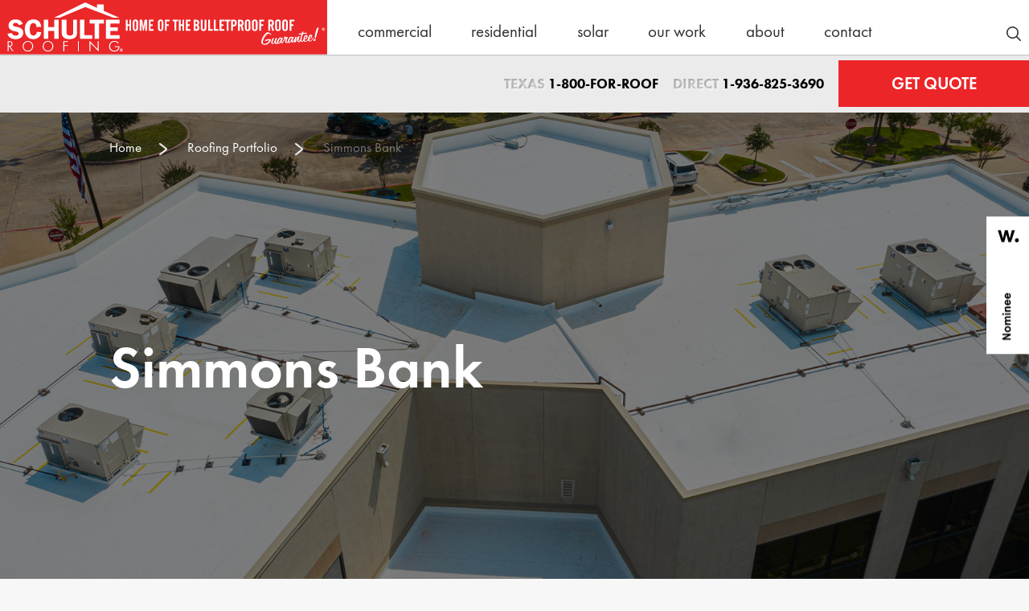

--- FILE ---
content_type: text/html; charset=UTF-8
request_url: https://www.schulteroofing.com/portfolio-item/simmons-bank/
body_size: 27008
content:
<!doctype html>
<html lang="en-US">
<head>
	<meta charset="UTF-8">
	<meta name="viewport" content="width=device-width, initial-scale=1">
	<link rel="profile" href="https://gmpg.org/xfn/11">

	<meta name='robots' content='index, follow, max-image-preview:large, max-snippet:-1, max-video-preview:-1' />
	<style>img:is([sizes="auto" i], [sizes^="auto," i]) { contain-intrinsic-size: 3000px 1500px }</style>
	
	<!-- This site is optimized with the Yoast SEO Premium plugin v24.8 (Yoast SEO v24.8.1) - https://yoast.com/wordpress/plugins/seo/ -->
	<title>Simmons Bank - Schulte Roofing®</title>
	<meta name="description" content="Learn more about how we brought an aging roof back to life for Simmons Bank, one of the biggest names in banking. Get a free quote for your next project." />
	<link rel="canonical" href="https://www.schulteroofing.com/portfolio-item/simmons-bank/" />
	<meta property="og:locale" content="en_US" />
	<meta property="og:type" content="article" />
	<meta property="og:title" content="Simmons Bank" />
	<meta property="og:description" content="background challenges solutions | view our work Background Located on University Dr., Simmons Bank opened its new branch in College Station, Texas. With ov" />
	<meta property="og:url" content="https://www.schulteroofing.com/portfolio-item/simmons-bank/" />
	<meta property="og:site_name" content="Schulte Roofing®" />
	<meta property="article:publisher" content="https://www.facebook.com/schulteroofing/" />
	<meta property="article:modified_time" content="2023-01-19T22:17:30+00:00" />
	<meta property="og:image" content="https://www.schulteroofing.com/wp-content/uploads/2021/06/tpo_membrane_commercial_flat_roof_schulte_roofing.jpg" />
	<meta property="og:image:width" content="1920" />
	<meta property="og:image:height" content="850" />
	<meta property="og:image:type" content="image/jpeg" />
	<meta name="twitter:card" content="summary_large_image" />
	<meta name="twitter:site" content="@schulteroofing" />
	<meta name="twitter:label1" content="Est. reading time" />
	<meta name="twitter:data1" content="3 minutes" />
	<!-- / Yoast SEO Premium plugin. -->


<link rel='dns-prefetch' href='//maps.googleapis.com' />
<link rel="alternate" type="application/rss+xml" title="Schulte Roofing® &raquo; Feed" href="https://www.schulteroofing.com/feed/" />
<link rel="alternate" type="application/rss+xml" title="Schulte Roofing® &raquo; Comments Feed" href="https://www.schulteroofing.com/comments/feed/" />
<link rel="alternate" type="application/rss+xml" title="Schulte Roofing® &raquo; Simmons Bank Comments Feed" href="https://www.schulteroofing.com/portfolio-item/simmons-bank/feed/" />
<script type="text/javascript">
/* <![CDATA[ */
window._wpemojiSettings = {"baseUrl":"https:\/\/s.w.org\/images\/core\/emoji\/16.0.1\/72x72\/","ext":".png","svgUrl":"https:\/\/s.w.org\/images\/core\/emoji\/16.0.1\/svg\/","svgExt":".svg","source":{"concatemoji":"https:\/\/www.schulteroofing.com\/wp-includes\/js\/wp-emoji-release.min.js?ver=6.8.3"}};
/*! This file is auto-generated */
!function(s,n){var o,i,e;function c(e){try{var t={supportTests:e,timestamp:(new Date).valueOf()};sessionStorage.setItem(o,JSON.stringify(t))}catch(e){}}function p(e,t,n){e.clearRect(0,0,e.canvas.width,e.canvas.height),e.fillText(t,0,0);var t=new Uint32Array(e.getImageData(0,0,e.canvas.width,e.canvas.height).data),a=(e.clearRect(0,0,e.canvas.width,e.canvas.height),e.fillText(n,0,0),new Uint32Array(e.getImageData(0,0,e.canvas.width,e.canvas.height).data));return t.every(function(e,t){return e===a[t]})}function u(e,t){e.clearRect(0,0,e.canvas.width,e.canvas.height),e.fillText(t,0,0);for(var n=e.getImageData(16,16,1,1),a=0;a<n.data.length;a++)if(0!==n.data[a])return!1;return!0}function f(e,t,n,a){switch(t){case"flag":return n(e,"\ud83c\udff3\ufe0f\u200d\u26a7\ufe0f","\ud83c\udff3\ufe0f\u200b\u26a7\ufe0f")?!1:!n(e,"\ud83c\udde8\ud83c\uddf6","\ud83c\udde8\u200b\ud83c\uddf6")&&!n(e,"\ud83c\udff4\udb40\udc67\udb40\udc62\udb40\udc65\udb40\udc6e\udb40\udc67\udb40\udc7f","\ud83c\udff4\u200b\udb40\udc67\u200b\udb40\udc62\u200b\udb40\udc65\u200b\udb40\udc6e\u200b\udb40\udc67\u200b\udb40\udc7f");case"emoji":return!a(e,"\ud83e\udedf")}return!1}function g(e,t,n,a){var r="undefined"!=typeof WorkerGlobalScope&&self instanceof WorkerGlobalScope?new OffscreenCanvas(300,150):s.createElement("canvas"),o=r.getContext("2d",{willReadFrequently:!0}),i=(o.textBaseline="top",o.font="600 32px Arial",{});return e.forEach(function(e){i[e]=t(o,e,n,a)}),i}function t(e){var t=s.createElement("script");t.src=e,t.defer=!0,s.head.appendChild(t)}"undefined"!=typeof Promise&&(o="wpEmojiSettingsSupports",i=["flag","emoji"],n.supports={everything:!0,everythingExceptFlag:!0},e=new Promise(function(e){s.addEventListener("DOMContentLoaded",e,{once:!0})}),new Promise(function(t){var n=function(){try{var e=JSON.parse(sessionStorage.getItem(o));if("object"==typeof e&&"number"==typeof e.timestamp&&(new Date).valueOf()<e.timestamp+604800&&"object"==typeof e.supportTests)return e.supportTests}catch(e){}return null}();if(!n){if("undefined"!=typeof Worker&&"undefined"!=typeof OffscreenCanvas&&"undefined"!=typeof URL&&URL.createObjectURL&&"undefined"!=typeof Blob)try{var e="postMessage("+g.toString()+"("+[JSON.stringify(i),f.toString(),p.toString(),u.toString()].join(",")+"));",a=new Blob([e],{type:"text/javascript"}),r=new Worker(URL.createObjectURL(a),{name:"wpTestEmojiSupports"});return void(r.onmessage=function(e){c(n=e.data),r.terminate(),t(n)})}catch(e){}c(n=g(i,f,p,u))}t(n)}).then(function(e){for(var t in e)n.supports[t]=e[t],n.supports.everything=n.supports.everything&&n.supports[t],"flag"!==t&&(n.supports.everythingExceptFlag=n.supports.everythingExceptFlag&&n.supports[t]);n.supports.everythingExceptFlag=n.supports.everythingExceptFlag&&!n.supports.flag,n.DOMReady=!1,n.readyCallback=function(){n.DOMReady=!0}}).then(function(){return e}).then(function(){var e;n.supports.everything||(n.readyCallback(),(e=n.source||{}).concatemoji?t(e.concatemoji):e.wpemoji&&e.twemoji&&(t(e.twemoji),t(e.wpemoji)))}))}((window,document),window._wpemojiSettings);
/* ]]> */
</script>
<link rel='stylesheet' id='visual-portfolio-css' href='https://www.schulteroofing.com/wp-content/plugins/visual-portfolio/build/assets/css/main.css?ver=1744624966' type='text/css' media='all' />
<link rel='stylesheet' id='fancybox-css' href='https://www.schulteroofing.com/wp-content/plugins/visual-portfolio/assets/vendor/fancybox/dist/jquery.fancybox.min.css?ver=3.5.7' type='text/css' media='all' />
<link rel='stylesheet' id='visual-portfolio-popup-fancybox-css' href='https://www.schulteroofing.com/wp-content/plugins/visual-portfolio/build/assets/css/popup-fancybox.css?ver=1744624966' type='text/css' media='all' />
<style id='visual-portfolio-popup-fancybox-inline-css' type='text/css'>
.vp-fancybox .fancybox-bg { background-color: #1e1e1e; }
</style>
<style id='wp-emoji-styles-inline-css' type='text/css'>

	img.wp-smiley, img.emoji {
		display: inline !important;
		border: none !important;
		box-shadow: none !important;
		height: 1em !important;
		width: 1em !important;
		margin: 0 0.07em !important;
		vertical-align: -0.1em !important;
		background: none !important;
		padding: 0 !important;
	}
</style>
<link rel='stylesheet' id='ctf_styles-css' href='https://www.schulteroofing.com/wp-content/plugins/custom-twitter-feeds/css/ctf-styles.min.css?ver=2.3.0' type='text/css' media='all' />
<link rel='stylesheet' id='saswp-style-css' href='https://www.schulteroofing.com/wp-content/plugins/schema-and-structured-data-for-wp/admin_section/css/saswp-style.min.css?ver=1.52' type='text/css' media='all' />
<link rel='stylesheet' id='schulte-roofing-select2-css' href='https://www.schulteroofing.com/wp-content/themes/schulte-roofing/css/select2.min.css?ver=6.8.3' type='text/css' media='all' />
<link rel='stylesheet' id='schulte-roofing-mCustomScrollbar-css' href='https://www.schulteroofing.com/wp-content/themes/schulte-roofing/css/jquery.mCustomScrollbar.min.css?ver=6.8.3' type='text/css' media='all' />
<link rel='stylesheet' id='schulte-roofing-range-slider-style-css' href='https://www.schulteroofing.com/wp-content/themes/schulte-roofing/css/jquery-ui.css?ver=6.8.3' type='text/css' media='all' />
<link rel='stylesheet' id='schulte-roofing-style-css' href='https://www.schulteroofing.com/wp-content/themes/schulte-roofing/style.css?ver=6.8.3' type='text/css' media='all' />
<link rel='stylesheet' id='schulte-roofing-carousel-css' href='https://www.schulteroofing.com/wp-content/themes/schulte-roofing/css/owl.carousel.min.css?ver=6.8.3' type='text/css' media='all' />
<link rel='stylesheet' id='schulte-roofing-fontawesome-all-css' href='https://www.schulteroofing.com/wp-content/themes/schulte-roofing/css/all.min.css?ver=6.8.3' type='text/css' media='all' />
<link rel='stylesheet' id='schulte-roofing-fontawesome-css' href='https://www.schulteroofing.com/wp-content/themes/schulte-roofing/css/fontawesome.min.css?ver=6.8.3' type='text/css' media='all' />
<style id='akismet-widget-style-inline-css' type='text/css'>

			.a-stats {
				--akismet-color-mid-green: #357b49;
				--akismet-color-white: #fff;
				--akismet-color-light-grey: #f6f7f7;

				max-width: 350px;
				width: auto;
			}

			.a-stats * {
				all: unset;
				box-sizing: border-box;
			}

			.a-stats strong {
				font-weight: 600;
			}

			.a-stats a.a-stats__link,
			.a-stats a.a-stats__link:visited,
			.a-stats a.a-stats__link:active {
				background: var(--akismet-color-mid-green);
				border: none;
				box-shadow: none;
				border-radius: 8px;
				color: var(--akismet-color-white);
				cursor: pointer;
				display: block;
				font-family: -apple-system, BlinkMacSystemFont, 'Segoe UI', 'Roboto', 'Oxygen-Sans', 'Ubuntu', 'Cantarell', 'Helvetica Neue', sans-serif;
				font-weight: 500;
				padding: 12px;
				text-align: center;
				text-decoration: none;
				transition: all 0.2s ease;
			}

			/* Extra specificity to deal with TwentyTwentyOne focus style */
			.widget .a-stats a.a-stats__link:focus {
				background: var(--akismet-color-mid-green);
				color: var(--akismet-color-white);
				text-decoration: none;
			}

			.a-stats a.a-stats__link:hover {
				filter: brightness(110%);
				box-shadow: 0 4px 12px rgba(0, 0, 0, 0.06), 0 0 2px rgba(0, 0, 0, 0.16);
			}

			.a-stats .count {
				color: var(--akismet-color-white);
				display: block;
				font-size: 1.5em;
				line-height: 1.4;
				padding: 0 13px;
				white-space: nowrap;
			}
		
</style>
<link rel='stylesheet' id='js_composer_front-css' href='https://www.schulteroofing.com/wp-content/plugins/js_composer/assets/css/js_composer.min.css?ver=8.6.1' type='text/css' media='all' />
<link rel='stylesheet' id='popup-maker-site-css' href='https://www.schulteroofing.com/wp-content/plugins/popup-maker/assets/css/pum-site.min.css?ver=1.20.4' type='text/css' media='all' />
<style id='popup-maker-site-inline-css' type='text/css'>
/* Popup Theme 18184: Enterprise Blue */
.pum-theme-18184, .pum-theme-enterprise-blue { background-color: rgba( 0, 0, 0, 0.70 ) } 
.pum-theme-18184 .pum-container, .pum-theme-enterprise-blue .pum-container { padding: 28px; border-radius: 5px; border: 1px none #000000; box-shadow: 0px 10px 25px 4px rgba( 2, 2, 2, 0.50 ); background-color: rgba( 249, 249, 249, 1.00 ) } 
.pum-theme-18184 .pum-title, .pum-theme-enterprise-blue .pum-title { color: #315b7c; text-align: left; text-shadow: 0px 0px 0px rgba( 2, 2, 2, 0.23 ); font-family: inherit; font-weight: 100; font-size: 34px; line-height: 36px } 
.pum-theme-18184 .pum-content, .pum-theme-enterprise-blue .pum-content { color: #2d2d2d; font-family: inherit; font-weight: 100 } 
.pum-theme-18184 .pum-content + .pum-close, .pum-theme-enterprise-blue .pum-content + .pum-close { position: absolute; height: 28px; width: 28px; left: auto; right: 30px; bottom: auto; top: 30px; padding: 4px; color: #656b70; font-family: Times New Roman; font-weight: 100; font-size: 25px; line-height: 25px; border: 1px none #ffffff; border-radius: 42px; box-shadow: 0px 0px 0px 0px rgba( 2, 2, 2, 0.23 ); text-shadow: 0px 0px 0px rgba( 0, 0, 0, 0.23 ); background-color: rgba( 124, 124, 124, 0.00 ) } 

/* Popup Theme 18826: Content Only - For use with page builders or block editor */
.pum-theme-18826, .pum-theme-content-only { background-color: rgba( 0, 0, 0, 0.70 ) } 
.pum-theme-18826 .pum-container, .pum-theme-content-only .pum-container { padding: 0px; border-radius: 0px; border: 1px none #000000; box-shadow: 0px 0px 0px 0px rgba( 2, 2, 2, 0.00 ) } 
.pum-theme-18826 .pum-title, .pum-theme-content-only .pum-title { color: #000000; text-align: left; text-shadow: 0px 0px 0px rgba( 2, 2, 2, 0.23 ); font-family: inherit; font-weight: 400; font-size: 32px; line-height: 36px } 
.pum-theme-18826 .pum-content, .pum-theme-content-only .pum-content { color: #8c8c8c; font-family: inherit; font-weight: 400 } 
.pum-theme-18826 .pum-content + .pum-close, .pum-theme-content-only .pum-content + .pum-close { position: absolute; height: 18px; width: 18px; left: auto; right: 7px; bottom: auto; top: 7px; padding: 0px; color: #000000; font-family: inherit; font-weight: 700; font-size: 20px; line-height: 20px; border: 1px none #ffffff; border-radius: 15px; box-shadow: 0px 0px 0px 0px rgba( 2, 2, 2, 0.00 ); text-shadow: 0px 0px 0px rgba( 0, 0, 0, 0.00 ); background-color: rgba( 255, 255, 255, 0.00 ) } 

/* Popup Theme 18809: Floating Bar - Soft Blue */
.pum-theme-18809, .pum-theme-floating-bar { background-color: rgba( 255, 255, 255, 0.00 ) } 
.pum-theme-18809 .pum-container, .pum-theme-floating-bar .pum-container { padding: 8px; border-radius: 0px; border: 1px none #000000; box-shadow: 1px 1px 3px 0px rgba( 2, 2, 2, 0.23 ); background-color: rgba( 238, 246, 252, 1.00 ) } 
.pum-theme-18809 .pum-title, .pum-theme-floating-bar .pum-title { color: #505050; text-align: left; text-shadow: 0px 0px 0px rgba( 2, 2, 2, 0.23 ); font-family: inherit; font-weight: 400; font-size: 32px; line-height: 36px } 
.pum-theme-18809 .pum-content, .pum-theme-floating-bar .pum-content { color: #505050; font-family: inherit; font-weight: 400 } 
.pum-theme-18809 .pum-content + .pum-close, .pum-theme-floating-bar .pum-content + .pum-close { position: absolute; height: 18px; width: 18px; left: auto; right: 5px; bottom: auto; top: 50%; padding: 0px; color: #505050; font-family: Sans-Serif; font-weight: 700; font-size: 15px; line-height: 18px; border: 1px solid #505050; border-radius: 15px; box-shadow: 0px 0px 0px 0px rgba( 2, 2, 2, 0.00 ); text-shadow: 0px 0px 0px rgba( 0, 0, 0, 0.00 ); background-color: rgba( 255, 255, 255, 0.00 ); transform: translate(0, -50%) } 

/* Popup Theme 18191: Interior Popup Theme */
.pum-theme-18191, .pum-theme-schulte-roofs-popup { background-color: rgba( 0, 0, 0, 0.40 ) } 
.pum-theme-18191 .pum-container, .pum-theme-schulte-roofs-popup .pum-container { padding: 82px; border-radius: 0px; border: 1px none #000000; box-shadow: 0px 0px 0px 0px rgba( 2, 2, 2, 0.00 ); background-color: rgba( 255, 255, 255, 1.00 ) } 
.pum-theme-18191 .pum-title, .pum-theme-schulte-roofs-popup .pum-title { color: #000000; text-align: center; text-shadow: 0px 0px 0px rgba( 2, 2, 2, 0.23 ); font-family: inherit; font-weight: 400; font-size: 48px; line-height: 54px } 
.pum-theme-18191 .pum-content, .pum-theme-schulte-roofs-popup .pum-content { color: #8c8c8c; font-family: inherit; font-weight: 400 } 
.pum-theme-18191 .pum-content + .pum-close, .pum-theme-schulte-roofs-popup .pum-content + .pum-close { position: fixed; height: auto; width: auto; left: auto; right: 0px; bottom: auto; top: 0px; padding: 0px; color: #ffffff; font-family: inherit; font-weight: 400; font-size: 0px; line-height: 0px; border: 1px none #ffffff; border-radius: 1px; box-shadow: 0px 0px 0px 0px rgba( 2, 2, 2, 0.00 ); text-shadow: 0px 0px 0px rgba( 0, 0, 0, 0.00 ); background-color: rgba( 0, 183, 205, 0.00 ) } 
body.admin-bar .pum-theme-18191 .pum-content + .pum-close, body.admin-bar .pum-theme-schulte-roofs-popup .pum-content + .pum-close { top: 32px }
/* Popup Theme 18183: Light Box */
.pum-theme-18183, .pum-theme-lightbox { background-color: rgba( 255, 255, 255, 0.60 ) } 
.pum-theme-18183 .pum-container, .pum-theme-lightbox .pum-container { padding: 82px; border-radius: 0px; border: 8px none #000000; box-shadow: 0px 0px 30px 0px rgba( 2, 2, 2, 0.00 ); background-color: rgba( 255, 255, 255, 1.00 ) } 
.pum-theme-18183 .pum-title, .pum-theme-lightbox .pum-title { color: #000000; text-align: left; text-shadow: 0px 0px 0px rgba( 2, 2, 2, 0.23 ); font-family: inherit; font-weight: 700; font-size: 48px; line-height: 50px } 
.pum-theme-18183 .pum-content, .pum-theme-lightbox .pum-content { color: #000000; font-family: inherit; font-weight: 100 } 
.pum-theme-18183 .pum-content + .pum-close, .pum-theme-lightbox .pum-content + .pum-close { position: absolute; height: auto; width: auto; left: auto; right: -13px; bottom: auto; top: -13px; padding: 0px; color: #ffffff; font-family: Arial; font-weight: 100; font-size: 0px; line-height: 0px; border: 2px none #ffffff; border-radius: 0px; box-shadow: 0px 0px 0px 0px rgba( 2, 2, 2, 0.00 ); text-shadow: 0px 0px 0px rgba( 0, 0, 0, 0.00 ); background-color: rgba( 0, 0, 0, 0.00 ) } 

/* Popup Theme 18182: Default Theme */
.pum-theme-18182, .pum-theme-default-theme { background-color: rgba( 255, 255, 255, 1.00 ) } 
.pum-theme-18182 .pum-container, .pum-theme-default-theme .pum-container { padding: 18px; border-radius: px; border: 1px none #000000; box-shadow: 1px 1px 3px px rgba( 2, 2, 2, 0.23 ); background-color: rgba( 249, 249, 249, 1.00 ) } 
.pum-theme-18182 .pum-title, .pum-theme-default-theme .pum-title { color: #000000; text-align: left; text-shadow: px px px rgba( 2, 2, 2, 0.23 ); font-family: inherit; font-weight: 400; font-size: 32px; font-style: normal; line-height: 36px } 
.pum-theme-18182 .pum-content, .pum-theme-default-theme .pum-content { color: #8c8c8c; font-family: inherit; font-weight: 400; font-style: inherit } 
.pum-theme-18182 .pum-content + .pum-close, .pum-theme-default-theme .pum-content + .pum-close { position: absolute; height: auto; width: auto; left: auto; right: px; bottom: auto; top: px; padding: 8px; color: #ffffff; font-family: inherit; font-weight: 400; font-size: 12px; font-style: inherit; line-height: 36px; border: 1px none #ffffff; border-radius: px; box-shadow: 1px 1px 3px px rgba( 2, 2, 2, 0.23 ); text-shadow: px px px rgba( 0, 0, 0, 0.23 ); background-color: rgba( 0, 183, 205, 1.00 ) } 

/* Popup Theme 18185: Hello Box */
.pum-theme-18185, .pum-theme-hello-box { background-color: rgba( 0, 0, 0, 0.75 ) } 
.pum-theme-18185 .pum-container, .pum-theme-hello-box .pum-container { padding: 30px; border-radius: 80px; border: 14px solid #81d742; box-shadow: 0px 0px 0px 0px rgba( 2, 2, 2, 0.00 ); background-color: rgba( 255, 255, 255, 1.00 ) } 
.pum-theme-18185 .pum-title, .pum-theme-hello-box .pum-title { color: #2d2d2d; text-align: left; text-shadow: 0px 0px 0px rgba( 2, 2, 2, 0.23 ); font-family: Montserrat; font-weight: 100; font-size: 32px; line-height: 36px } 
.pum-theme-18185 .pum-content, .pum-theme-hello-box .pum-content { color: #2d2d2d; font-family: inherit; font-weight: 100 } 
.pum-theme-18185 .pum-content + .pum-close, .pum-theme-hello-box .pum-content + .pum-close { position: absolute; height: auto; width: auto; left: auto; right: -30px; bottom: auto; top: -30px; padding: 0px; color: #2d2d2d; font-family: Times New Roman; font-weight: 100; font-size: 32px; line-height: 28px; border: 1px none #ffffff; border-radius: 28px; box-shadow: 0px 0px 0px 0px rgba( 2, 2, 2, 0.23 ); text-shadow: 0px 0px 0px rgba( 0, 0, 0, 0.23 ); background-color: rgba( 255, 255, 255, 1.00 ) } 

/* Popup Theme 18186: Cutting Edge */
.pum-theme-18186, .pum-theme-cutting-edge { background-color: rgba( 0, 0, 0, 0.50 ) } 
.pum-theme-18186 .pum-container, .pum-theme-cutting-edge .pum-container { padding: 18px; border-radius: 0px; border: 1px none #000000; box-shadow: 0px 10px 25px 0px rgba( 2, 2, 2, 0.50 ); background-color: rgba( 30, 115, 190, 1.00 ) } 
.pum-theme-18186 .pum-title, .pum-theme-cutting-edge .pum-title { color: #ffffff; text-align: left; text-shadow: 0px 0px 0px rgba( 2, 2, 2, 0.23 ); font-family: Sans-Serif; font-weight: 100; font-size: 26px; line-height: 28px } 
.pum-theme-18186 .pum-content, .pum-theme-cutting-edge .pum-content { color: #ffffff; font-family: inherit; font-weight: 100 } 
.pum-theme-18186 .pum-content + .pum-close, .pum-theme-cutting-edge .pum-content + .pum-close { position: absolute; height: 24px; width: 24px; left: auto; right: 0px; bottom: auto; top: 0px; padding: 0px; color: #1e73be; font-family: Times New Roman; font-weight: 100; font-size: 32px; line-height: 24px; border: 1px none #ffffff; border-radius: 0px; box-shadow: -1px 1px 1px 0px rgba( 2, 2, 2, 0.10 ); text-shadow: -1px 1px 1px rgba( 0, 0, 0, 0.10 ); background-color: rgba( 238, 238, 34, 1.00 ) } 

/* Popup Theme 18187: Framed Border */
.pum-theme-18187, .pum-theme-framed-border { background-color: rgba( 255, 255, 255, 0.50 ) } 
.pum-theme-18187 .pum-container, .pum-theme-framed-border .pum-container { padding: 18px; border-radius: 0px; border: 20px outset #dd3333; box-shadow: 1px 1px 3px 0px rgba( 2, 2, 2, 0.97 ) inset; background-color: rgba( 255, 251, 239, 1.00 ) } 
.pum-theme-18187 .pum-title, .pum-theme-framed-border .pum-title { color: #000000; text-align: left; text-shadow: 0px 0px 0px rgba( 2, 2, 2, 0.23 ); font-family: inherit; font-weight: 100; font-size: 32px; line-height: 36px } 
.pum-theme-18187 .pum-content, .pum-theme-framed-border .pum-content { color: #2d2d2d; font-family: inherit; font-weight: 100 } 
.pum-theme-18187 .pum-content + .pum-close, .pum-theme-framed-border .pum-content + .pum-close { position: absolute; height: 20px; width: 20px; left: auto; right: -20px; bottom: auto; top: -20px; padding: 0px; color: #ffffff; font-family: Tahoma; font-weight: 700; font-size: 16px; line-height: 18px; border: 1px none #ffffff; border-radius: 0px; box-shadow: 0px 0px 0px 0px rgba( 2, 2, 2, 0.23 ); text-shadow: 0px 0px 0px rgba( 0, 0, 0, 0.23 ); background-color: rgba( 0, 0, 0, 0.55 ) } 

#pum-19224 {z-index: 1999999999}
#pum-18610 {z-index: 1999999999}
#pum-18609 {z-index: 1999999999}
#pum-18608 {z-index: 1999999999}
#pum-18607 {z-index: 1999999999}
#pum-18606 {z-index: 1999999999}
#pum-18605 {z-index: 1999999999}
#pum-18604 {z-index: 1999999999}
#pum-18600 {z-index: 1999999999}

</style>
<link rel='stylesheet' id='ubermenu-css' href='https://www.schulteroofing.com/wp-content/plugins/ubermenu/pro/assets/css/ubermenu.min.css?ver=3.4.1.1' type='text/css' media='all' />
<link rel='stylesheet' id='ubermenu-font-awesome-all-css' href='https://www.schulteroofing.com/wp-content/plugins/ubermenu/assets/fontawesome/css/all.min.css?ver=6.8.3' type='text/css' media='all' />
<link rel='stylesheet' id='bsf-Defaults-css' href='https://www.schulteroofing.com/wp-content/uploads/smile_fonts/Defaults/Defaults.css?ver=3.21.1' type='text/css' media='all' />
<script type="text/javascript" src="https://www.schulteroofing.com/wp-includes/js/jquery/jquery.min.js?ver=3.7.1" id="jquery-core-js"></script>
<script type="text/javascript" src="https://www.schulteroofing.com/wp-includes/js/jquery/jquery-migrate.min.js?ver=3.4.1" id="jquery-migrate-js"></script>
<script></script><link rel="https://api.w.org/" href="https://www.schulteroofing.com/wp-json/" /><link rel="alternate" title="JSON" type="application/json" href="https://www.schulteroofing.com/wp-json/wp/v2/portfolio/19192" /><link rel="EditURI" type="application/rsd+xml" title="RSD" href="https://www.schulteroofing.com/xmlrpc.php?rsd" />
<link rel='shortlink' href='https://www.schulteroofing.com/?p=19192' />
<link rel="alternate" title="oEmbed (JSON)" type="application/json+oembed" href="https://www.schulteroofing.com/wp-json/oembed/1.0/embed?url=https%3A%2F%2Fwww.schulteroofing.com%2Fportfolio-item%2Fsimmons-bank%2F" />
<link rel="alternate" title="oEmbed (XML)" type="text/xml+oembed" href="https://www.schulteroofing.com/wp-json/oembed/1.0/embed?url=https%3A%2F%2Fwww.schulteroofing.com%2Fportfolio-item%2Fsimmons-bank%2F&#038;format=xml" />
<style id="ubermenu-custom-generated-css">
/** Font Awesome 4 Compatibility **/
.fa{font-style:normal;font-variant:normal;font-weight:normal;font-family:FontAwesome;}

/** UberMenu Responsive Styles (Breakpoint Setting) **/
@media screen and (min-width: 768px){
  .ubermenu{ display:block !important; } .ubermenu-responsive .ubermenu-item.ubermenu-hide-desktop{ display:none !important; } .ubermenu-responsive.ubermenu-retractors-responsive .ubermenu-retractor-mobile{ display:none; }   /* Force current submenu always open but below others */ .ubermenu-force-current-submenu .ubermenu-item-level-0.ubermenu-current-menu-item > .ubermenu-submenu-drop, .ubermenu-force-current-submenu .ubermenu-item-level-0.ubermenu-current-menu-ancestor > .ubermenu-submenu-drop {     display: block!important;     opacity: 1!important;     visibility: visible!important;     margin: 0!important;     top: auto!important;     height: auto;     z-index:19; }   /* Invert Horizontal menu to make subs go up */ .ubermenu-invert.ubermenu-horizontal .ubermenu-item-level-0 > .ubermenu-submenu-drop{      top:auto;      bottom:100%; } .ubermenu-invert.ubermenu-horizontal.ubermenu-sub-indicators .ubermenu-item-level-0.ubermenu-has-submenu-drop > .ubermenu-target > .ubermenu-sub-indicator{ transform:rotate(180deg); } /* Make second level flyouts fly up */ .ubermenu-invert.ubermenu-horizontal .ubermenu-submenu .ubermenu-item.ubermenu-active > .ubermenu-submenu-type-flyout{     top:auto;     bottom:0; } /* Clip the submenus properly when inverted */ .ubermenu-invert.ubermenu-horizontal .ubermenu-item-level-0 > .ubermenu-submenu-drop{     clip: rect(-5000px,5000px,auto,-5000px); }    /* Invert Vertical menu to make subs go left */ .ubermenu-invert.ubermenu-vertical .ubermenu-item-level-0 > .ubermenu-submenu-drop{   right:100%;   left:auto; } .ubermenu-invert.ubermenu-vertical.ubermenu-sub-indicators .ubermenu-item-level-0.ubermenu-item-has-children > .ubermenu-target > .ubermenu-sub-indicator{   right:auto;   left:10px; transform:rotate(90deg); } .ubermenu-vertical.ubermenu-invert .ubermenu-item > .ubermenu-submenu-drop {   clip: rect(-5000px,5000px,5000px,-5000px); } /* Vertical Flyout > Flyout */ .ubermenu-vertical.ubermenu-invert.ubermenu-sub-indicators .ubermenu-has-submenu-drop > .ubermenu-target{   padding-left:25px; } .ubermenu-vertical.ubermenu-invert .ubermenu-item > .ubermenu-target > .ubermenu-sub-indicator {   right:auto;   left:10px;   transform:rotate(90deg); } .ubermenu-vertical.ubermenu-invert .ubermenu-item > .ubermenu-submenu-drop.ubermenu-submenu-type-flyout, .ubermenu-vertical.ubermenu-invert .ubermenu-submenu-type-flyout > .ubermenu-item > .ubermenu-submenu-drop {   right: 100%;   left: auto; }  .ubermenu-responsive-toggle{ display:none; }
}
@media screen and (max-width: 767px){
   .ubermenu-responsive-toggle, .ubermenu-sticky-toggle-wrapper { display: block; }  .ubermenu-responsive{ width:100%; max-height:500px; visibility:visible; overflow:visible;  -webkit-transition:max-height 1s ease-in; transition:max-height .3s ease-in; } .ubermenu-responsive.ubermenu-items-align-center{     text-align:left; } .ubermenu-responsive.ubermenu{ margin:0; } .ubermenu-responsive.ubermenu .ubermenu-nav{ display:block; }  .ubermenu-responsive.ubermenu-responsive-nocollapse, .ubermenu-repsonsive.ubermenu-no-transitions{ display:block; max-height:none; }  .ubermenu-responsive.ubermenu-responsive-collapse{ max-height:none; visibility:visible; overflow:visible; } .ubermenu-responsive.ubermenu-responsive-collapse{ max-height:0; overflow:hidden !important; visibility:hidden; } .ubermenu-responsive.ubermenu-in-transition, .ubermenu-responsive.ubermenu-in-transition .ubermenu-nav{ overflow:hidden !important; visibility:visible; } .ubermenu-responsive.ubermenu-responsive-collapse:not(.ubermenu-in-transition){ border-top-width:0; border-bottom-width:0; } .ubermenu-responsive.ubermenu-responsive-collapse .ubermenu-item .ubermenu-submenu{ display:none; }  .ubermenu-responsive .ubermenu-item-level-0{ width:50%; } .ubermenu-responsive.ubermenu-responsive-single-column .ubermenu-item-level-0{ float:none; clear:both; width:100%; } .ubermenu-responsive .ubermenu-item.ubermenu-item-level-0 > .ubermenu-target{ border:none; box-shadow:none; } .ubermenu-responsive .ubermenu-item.ubermenu-has-submenu-flyout{ position:static; } .ubermenu-responsive.ubermenu-sub-indicators .ubermenu-submenu-type-flyout .ubermenu-has-submenu-drop > .ubermenu-target > .ubermenu-sub-indicator{ transform:rotate(0); right:10px; left:auto; } .ubermenu-responsive .ubermenu-nav .ubermenu-item .ubermenu-submenu.ubermenu-submenu-drop{ width:100%; min-width:100%; max-width:100%; top:auto; left:0 !important; } .ubermenu-responsive.ubermenu-has-border .ubermenu-nav .ubermenu-item .ubermenu-submenu.ubermenu-submenu-drop{ left: -1px !important; /* For borders */ } .ubermenu-responsive .ubermenu-submenu.ubermenu-submenu-type-mega > .ubermenu-item.ubermenu-column{ min-height:0; border-left:none;  float:left; /* override left/center/right content alignment */ display:block; } .ubermenu-responsive .ubermenu-item.ubermenu-active > .ubermenu-submenu.ubermenu-submenu-type-mega{     max-height:none;     height:auto;/*prevent overflow scrolling since android is still finicky*/     overflow:visible; } .ubermenu-responsive.ubermenu-transition-slide .ubermenu-item.ubermenu-in-transition > .ubermenu-submenu-drop{ max-height:1000px; /* because of slide transition */ } .ubermenu .ubermenu-submenu-type-flyout .ubermenu-submenu-type-mega{ min-height:0; } .ubermenu.ubermenu-responsive .ubermenu-column, .ubermenu.ubermenu-responsive .ubermenu-column-auto{ min-width:50%; } .ubermenu.ubermenu-responsive .ubermenu-autoclear > .ubermenu-column{ clear:none; } .ubermenu.ubermenu-responsive .ubermenu-column:nth-of-type(2n+1){ clear:both; } .ubermenu.ubermenu-responsive .ubermenu-submenu-retractor-top:not(.ubermenu-submenu-retractor-top-2) .ubermenu-column:nth-of-type(2n+1){ clear:none; } .ubermenu.ubermenu-responsive .ubermenu-submenu-retractor-top:not(.ubermenu-submenu-retractor-top-2) .ubermenu-column:nth-of-type(2n+2){ clear:both; }  .ubermenu-responsive-single-column-subs .ubermenu-submenu .ubermenu-item { float: none; clear: both; width: 100%; min-width: 100%; }   .ubermenu.ubermenu-responsive .ubermenu-tabs, .ubermenu.ubermenu-responsive .ubermenu-tabs-group, .ubermenu.ubermenu-responsive .ubermenu-tab, .ubermenu.ubermenu-responsive .ubermenu-tab-content-panel{ /** TABS SHOULD BE 100%  ACCORDION */ width:100%; min-width:100%; max-width:100%; left:0; } .ubermenu.ubermenu-responsive .ubermenu-tabs, .ubermenu.ubermenu-responsive .ubermenu-tab-content-panel{ min-height:0 !important;/* Override Inline Style from JS */ } .ubermenu.ubermenu-responsive .ubermenu-tabs{ z-index:15; } .ubermenu.ubermenu-responsive .ubermenu-tab-content-panel{ z-index:20; } /* Tab Layering */ .ubermenu-responsive .ubermenu-tab{ position:relative; } .ubermenu-responsive .ubermenu-tab.ubermenu-active{ position:relative; z-index:20; } .ubermenu-responsive .ubermenu-tab > .ubermenu-target{ border-width:0 0 1px 0; } .ubermenu-responsive.ubermenu-sub-indicators .ubermenu-tabs > .ubermenu-tabs-group > .ubermenu-tab.ubermenu-has-submenu-drop > .ubermenu-target > .ubermenu-sub-indicator{ transform:rotate(0); right:10px; left:auto; }  .ubermenu-responsive .ubermenu-tabs > .ubermenu-tabs-group > .ubermenu-tab > .ubermenu-tab-content-panel{ top:auto; border-width:1px; } .ubermenu-responsive .ubermenu-tab-layout-bottom > .ubermenu-tabs-group{ /*position:relative;*/ }   .ubermenu-reponsive .ubermenu-item-level-0 > .ubermenu-submenu-type-stack{ /* Top Level Stack Columns */ position:relative; }  .ubermenu-responsive .ubermenu-submenu-type-stack .ubermenu-column, .ubermenu-responsive .ubermenu-submenu-type-stack .ubermenu-column-auto{ /* Stack Columns */ width:100%; max-width:100%; }   .ubermenu-responsive .ubermenu-item-mini{ /* Mini items */ min-width:0; width:auto; float:left; clear:none !important; } .ubermenu-responsive .ubermenu-item.ubermenu-item-mini > a.ubermenu-target{ padding-left:20px; padding-right:20px; }   .ubermenu-responsive .ubermenu-item.ubermenu-hide-mobile{ /* Hiding items */ display:none !important; }  .ubermenu-responsive.ubermenu-hide-bkgs .ubermenu-submenu.ubermenu-submenu-bkg-img{ /** Hide Background Images in Submenu */ background-image:none; } .ubermenu.ubermenu-responsive .ubermenu-item-level-0.ubermenu-item-mini{ min-width:0; width:auto; } .ubermenu-vertical .ubermenu-item.ubermenu-item-level-0{ width:100%; } .ubermenu-vertical.ubermenu-sub-indicators .ubermenu-item-level-0.ubermenu-item-has-children > .ubermenu-target > .ubermenu-sub-indicator{ right:10px; left:auto; transform:rotate(0); } .ubermenu-vertical .ubermenu-item.ubermenu-item-level-0.ubermenu-relative.ubermenu-active > .ubermenu-submenu-drop.ubermenu-submenu-align-vertical_parent_item{     top:auto; }   .ubermenu.ubermenu-responsive .ubermenu-tabs{     position:static; } /* Tabs on Mobile with mouse (but not click) - leave space to hover off */ .ubermenu:not(.ubermenu-is-mobile):not(.ubermenu-submenu-indicator-closes) .ubermenu-submenu .ubermenu-tab[data-ubermenu-trigger="mouseover"] .ubermenu-tab-content-panel, .ubermenu:not(.ubermenu-is-mobile):not(.ubermenu-submenu-indicator-closes) .ubermenu-submenu .ubermenu-tab[data-ubermenu-trigger="hover_intent"] .ubermenu-tab-content-panel{     margin-left:6%; width:94%; min-width:94%; }  /* Sub indicator close visibility */ .ubermenu.ubermenu-submenu-indicator-closes .ubermenu-active > .ubermenu-target > .ubermenu-sub-indicator-close{ display:block; } .ubermenu.ubermenu-submenu-indicator-closes .ubermenu-active > .ubermenu-target > .ubermenu-sub-indicator{ display:none; }  .ubermenu-responsive-toggle{ display:block; }
}
@media screen and (max-width: 480px){
  .ubermenu.ubermenu-responsive .ubermenu-item-level-0{ width:100%; } .ubermenu.ubermenu-responsive .ubermenu-column, .ubermenu.ubermenu-responsive .ubermenu-column-auto{ min-width:100%; } .ubermenu .ubermenu-autocolumn:not(:first-child), .ubermenu .ubermenu-autocolumn:not(:first-child) .ubermenu-submenu-type-stack{     padding-top:0; } .ubermenu .ubermenu-autocolumn:not(:last-child), .ubermenu .ubermenu-autocolumn:not(:last-child) .ubermenu-submenu-type-stack{     padding-bottom:0; } .ubermenu .ubermenu-autocolumn > .ubermenu-submenu-type-stack > .ubermenu-item-normal:first-child{     margin-top:0; } 
}


/** UberMenu Custom Menu Styles (Customizer) **/
/* main */
 .ubermenu-main.ubermenu-transition-slide .ubermenu-active > .ubermenu-submenu.ubermenu-submenu-type-mega,.ubermenu-main:not(.ubermenu-transition-slide) .ubermenu-submenu.ubermenu-submenu-type-mega,.ubermenu .ubermenu-force > .ubermenu-submenu { max-height:700px; }
 .ubermenu.ubermenu-main { background:none; border:none; box-shadow:none; }
 .ubermenu.ubermenu-main .ubermenu-item-level-0 > .ubermenu-target { border:none; box-shadow:none; }
 .ubermenu.ubermenu-main.ubermenu-horizontal .ubermenu-submenu-drop.ubermenu-submenu-align-left_edge_bar, .ubermenu.ubermenu-main.ubermenu-horizontal .ubermenu-submenu-drop.ubermenu-submenu-align-full_width { left:0; }
 .ubermenu.ubermenu-main.ubermenu-horizontal .ubermenu-item-level-0.ubermenu-active > .ubermenu-submenu-drop, .ubermenu.ubermenu-main.ubermenu-horizontal:not(.ubermenu-transition-shift) .ubermenu-item-level-0 > .ubermenu-submenu-drop { margin-top:0; }
 .ubermenu-main.ubermenu-transition-fade .ubermenu-item .ubermenu-submenu-drop { margin-top:0; }
 .ubermenu-main .ubermenu-item-level-0 > .ubermenu-target { color:#000000; }
 .ubermenu.ubermenu-main .ubermenu-item-normal > .ubermenu-target:hover, .ubermenu.ubermenu-main .ubermenu-item-normal.ubermenu-active > .ubermenu-target { color:#ec2528; }


/* Status: Loaded from Transient */

</style><script type='text/javascript'>
/* <![CDATA[ */
var VPData = {"version":"3.3.13","pro":false,"__":{"couldnt_retrieve_vp":"Couldn't retrieve Visual Portfolio ID.","pswp_close":"Close (Esc)","pswp_share":"Share","pswp_fs":"Toggle fullscreen","pswp_zoom":"Zoom in\/out","pswp_prev":"Previous (arrow left)","pswp_next":"Next (arrow right)","pswp_share_fb":"Share on Facebook","pswp_share_tw":"Tweet","pswp_share_pin":"Pin it","pswp_download":"Download","fancybox_close":"Close","fancybox_next":"Next","fancybox_prev":"Previous","fancybox_error":"The requested content cannot be loaded. <br \/> Please try again later.","fancybox_play_start":"Start slideshow","fancybox_play_stop":"Pause slideshow","fancybox_full_screen":"Full screen","fancybox_thumbs":"Thumbnails","fancybox_download":"Download","fancybox_share":"Share","fancybox_zoom":"Zoom"},"settingsPopupGallery":{"enable_on_wordpress_images":true,"vendor":"fancybox","deep_linking":true,"deep_linking_url_to_share_images":false,"show_arrows":true,"show_counter":true,"show_zoom_button":true,"show_fullscreen_button":true,"show_share_button":true,"show_close_button":true,"show_thumbs":true,"show_download_button":false,"show_slideshow":false,"click_to_zoom":true,"restore_focus":true},"screenSizes":[320,576,768,992,1200]};
/* ]]> */
</script>
		<noscript>
			<style type="text/css">
				.vp-portfolio__preloader-wrap{display:none}.vp-portfolio__filter-wrap,.vp-portfolio__items-wrap,.vp-portfolio__pagination-wrap,.vp-portfolio__sort-wrap{opacity:1;visibility:visible}.vp-portfolio__item .vp-portfolio__item-img noscript+img,.vp-portfolio__thumbnails-wrap{display:none}
			</style>
		</noscript>
		<link rel="preconnect" href="//code.tidio.co"><meta name="generator" content="Powered by WPBakery Page Builder - drag and drop page builder for WordPress."/>
		<style type="text/css">
			/* If html does not have either class, do not show lazy loaded images. */
			html:not(.vp-lazyload-enabled):not(.js) .vp-lazyload {
				display: none;
			}
		</style>
		<script>
			document.documentElement.classList.add(
				'vp-lazyload-enabled'
			);
		</script>
		<link rel="icon" href="https://www.schulteroofing.com/wp-content/uploads/2015/08/cropped-favicon-150x150.png" sizes="32x32" />
<link rel="icon" href="https://www.schulteroofing.com/wp-content/uploads/2015/08/cropped-favicon-300x300.png" sizes="192x192" />
<link rel="apple-touch-icon" href="https://www.schulteroofing.com/wp-content/uploads/2015/08/cropped-favicon-300x300.png" />
<meta name="msapplication-TileImage" content="https://www.schulteroofing.com/wp-content/uploads/2015/08/cropped-favicon-300x300.png" />
		<style type="text/css" id="wp-custom-css">
			.section.links {
	display:none;
}
html.pum-open.pum-open-overlay body {
    padding-right: 3px;
}
html.pum-open.pum-open-overlay .vc_row.sr-commercial-target-sec .is-sticky > .wpb_column {
    padding-right: 17.5px;
}		</style>
		<style type="text/css" data-type="vc_shortcodes-custom-css">.vc_custom_1539093553611{border-bottom-width: 1px !important;background-color: #ffffff !important;border-bottom-style: none !important;}.vc_custom_1559241025105{padding-top: 32px !important;padding-bottom: 32px !important;}.vc_custom_1559241029815{padding-top: 32px !important;padding-bottom: 32px !important;}.vc_custom_1559241036320{padding-top: 32px !important;padding-bottom: 32px !important;}.vc_custom_1628882481744{padding-top: 32px !important;padding-bottom: 32px !important;}.vc_custom_1539929166342{padding-top: 0px !important;}.vc_custom_1628884334354{margin-top: 0px !important;padding-top: 0px !important;}</style><noscript><style> .wpb_animate_when_almost_visible { opacity: 1; }</style></noscript>
	<!-- Google Tag Manager -->
	<script>(function(w,d,s,l,i){w[l]=w[l]||[];w[l].push({'gtm.start':
	new Date().getTime(),event:'gtm.js'});var f=d.getElementsByTagName(s)[0],
	j=d.createElement(s),dl=l!='dataLayer'?'&l='+l:'';j.async=true;j.src=
	'https://www.googletagmanager.com/gtm.js?id='+i+dl;f.parentNode.insertBefore(j,f);
	})(window,document,'script','dataLayer','GTM-KBXWJZ3');</script>
	<!-- End Google Tag Manager -->
</head>

<body class="wp-singular portfolio-template-default single single-portfolio postid-19192 single-format-standard wp-custom-logo wp-theme-schulte-roofing wpb-js-composer js-comp-ver-8.6.1 vc_responsive">
<!-- Google Tag Manager (noscript) -->
<noscript><iframe src="https://www.googletagmanager.com/ns.html?id=GTM-KBXWJZ3"
height="0" width="0" style="display:none;visibility:hidden"></iframe></noscript>
<!-- End Google Tag Manager (noscript) -->
<!-- Add Nominee Tag -->
<div id="awwwards" style="position: fixed; z-index: 999; transform: translateY(-50%); top: 50%;  right: 0"><a href="https://www.awwwards.com/sites/from-systems-to-assemblies" target="_blank"><svg width="53.08" height="171.358"><path class="js-color-bg" fill="white" d="M0 0h53.08v171.358H0z"></path><g class="js-color-text" fill="black"><path d="M20.048 153.585v-2.002l6.752-3.757h-6.752v-1.9h10.23v2.002l-6.752 3.757h6.752v1.9zM29.899 142.382a3.317 3.317 0 0 1-1.359 1.293c-.575.297-1.223.446-1.944.446-.721 0-1.369-.149-1.944-.446a3.317 3.317 0 0 1-1.359-1.293c-.331-.564-.497-1.232-.497-2.003 0-.769.166-1.437.497-2.002a3.332 3.332 0 0 1 1.359-1.294c.575-.297 1.224-.445 1.944-.445.722 0 1.369.148 1.944.445a3.326 3.326 0 0 1 1.359 1.294c.33.565.496 1.233.496 2.002.001.77-.166 1.438-.496 2.003m-1.703-3.348c-.435-.331-.967-.497-1.601-.497s-1.167.166-1.601.497c-.434.332-.65.78-.65 1.345s.217 1.014.65 1.346c.434.33.967.496 1.601.496s1.166-.166 1.601-.496c.434-.332.649-.78.649-1.346.001-.565-.215-1.013-.649-1.345M22.912 134.996v-1.812h1.185c-.43-.283-.752-.593-.973-.929-.219-.336-.329-.732-.329-1.19 0-.479.127-.902.38-1.272.254-.37.635-.633 1.141-.79-.478-.262-.851-.591-1.118-.985a2.221 2.221 0 0 1-.402-1.265c0-.682.2-1.218.599-1.607.4-.391.957-.585 1.668-.585h5.218v1.812H25.37c-.682 0-1.023.303-1.023.907 0 .467.264.85.789 1.146.527.299 1.286.446 2.28.446h2.865v1.813H25.37c-.682 0-1.023.303-1.023.906 0 .468.275.851.826 1.147.551.298 1.352.446 2.404.446h2.704v1.812h-7.369zM21.626 122.457c-.225.224-.502.336-.833.336s-.608-.112-.833-.336a1.128 1.128 0 0 1-.336-.833c0-.331.111-.609.336-.833.225-.225.502-.336.833-.336s.608.111.833.336c.225.224.337.502.337.833 0 .332-.112.608-.337.833m1.286-1.739h7.366v1.813h-7.366v-1.813zM22.912 118.668v-1.812h1.185a3.348 3.348 0 0 1-.951-1.009 2.434 2.434 0 0 1-.351-1.272c0-.681.19-1.229.57-1.644.38-.414.931-.621 1.651-.621h5.263v1.812h-4.722c-.418 0-.727.096-.92.285-.195.19-.293.447-.293.769 0 .302.116.58.351.833.233.254.577.458 1.03.613.453.156.992.234 1.615.234h2.938v1.812h-7.366zM29.833 109.129a3.33 3.33 0 0 1-1.432 1.169 4.535 4.535 0 0 1-1.805.373 4.537 4.537 0 0 1-1.807-.373c-.579-.248-1.057-.638-1.432-1.169s-.563-1.196-.563-1.995c0-.771.183-1.413.549-1.93a3.28 3.28 0 0 1 1.382-1.141 4.221 4.221 0 0 1 1.709-.364h.746v5.071c.447-.02.838-.183 1.168-.49.332-.307.498-.724.498-1.248 0-.41-.093-.754-.277-1.031-.186-.278-.473-.529-.863-.753l.542-1.462c.69.303 1.224.724 1.592 1.265.371.541.556 1.235.556 2.083 0 .799-.188 1.464-.563 1.995m-4.085-3.574c-.41.088-.746.261-1.009.52-.262.258-.395.61-.395 1.06 0 .428.137.784.409 1.067.272.282.604.458.994.525v-3.172zM29.833 100.878c-.375.531-.852.921-1.432 1.169a4.552 4.552 0 0 1-3.612 0c-.579-.248-1.057-.638-1.432-1.169s-.563-1.196-.563-1.995c0-.77.183-1.412.549-1.93a3.278 3.278 0 0 1 1.382-1.14 4.222 4.222 0 0 1 1.709-.365h.746v5.072a1.794 1.794 0 0 0 1.168-.49c.332-.307.498-.724.498-1.249 0-.41-.093-.753-.277-1.031-.186-.277-.473-.528-.863-.753l.542-1.462c.69.302 1.224.724 1.592 1.265.371.541.556 1.234.556 2.083 0 .799-.188 1.464-.563 1.995m-4.085-3.573c-.41.088-.746.261-1.009.519-.262.258-.395.611-.395 1.06 0 .429.137.784.409 1.067.272.282.604.458.994.526v-3.172zM35.481 16.926l-4.782 14.969h-3.266l-2.584-9.682-2.584 9.682h-3.268l-4.781-14.969h3.713l2.673 10.276 2.524-10.276h3.445l2.524 10.276 2.674-10.276zM37.979 27.083c1.426 0 2.495 1.068 2.495 2.495 0 1.425-1.069 2.495-2.495 2.495-1.425 0-2.495-1.07-2.495-2.495-.001-1.427 1.07-2.495 2.495-2.495"></path></g></svg></a></div>
<!-- Add Nominee Tag -->
<div id="page" class="site">
	<a class="skip-link screen-reader-text" href="#content">Skip to content</a>

	<header id="masthead" class="site-header">
		<div class="header-top">
			<div class="header-container">
				<div class="header-logo">
					<a href="https://www.schulteroofing.com/" class="custom-logo-link" rel="home"><img src="https://www.schulteroofing.com/wp-content/uploads/2021/07/main-logo.svg" class="custom-logo" alt="Schulte Roofing®" decoding="async" /></a>					<div class="header-mobile-logo">
												<a href="https://www.schulteroofing.com">
							<img width="338" height="149" src="https://www.schulteroofing.com/wp-content/uploads/2019/01/mobile_logo.png" class="attachment-full size-full" alt="" decoding="async" srcset="https://www.schulteroofing.com/wp-content/uploads/2019/01/mobile_logo.png 338w, https://www.schulteroofing.com/wp-content/uploads/2019/01/mobile_logo-300x132.png 300w, https://www.schulteroofing.com/wp-content/uploads/2019/01/mobile_logo-50x22.png 50w, https://www.schulteroofing.com/wp-content/uploads/2019/01/mobile_logo-240x106.png 240w, https://www.schulteroofing.com/wp-content/uploads/2019/01/mobile_logo-283x125.png 283w" sizes="(max-width: 338px) 100vw, 338px" />						</a>
					</div>
				</div>
				<div class="header-menu-search">
					<nav id="site-navigation" class="main-navigation">
						
<!-- UberMenu [Configuration:main] [Theme Loc:] [Integration:api] -->
<a class="ubermenu-responsive-toggle ubermenu-responsive-toggle-main ubermenu-skin-none ubermenu-loc- ubermenu-responsive-toggle-content-align-left ubermenu-responsive-toggle-align-full " data-ubermenu-target="ubermenu-main-6309"><i class="fas fa-bars"></i>Menu</a><nav id="ubermenu-main-6309" class="ubermenu ubermenu-nojs ubermenu-main ubermenu-menu-6309 ubermenu-responsive ubermenu-responsive-single-column ubermenu-responsive-single-column-subs ubermenu-responsive-767 ubermenu-responsive-collapse ubermenu-horizontal ubermenu-transition-slide ubermenu-trigger-hover_intent ubermenu-skin-none  ubermenu-bar-align-full ubermenu-items-align-auto ubermenu-sub-indicators ubermenu-retractors-responsive ubermenu-submenu-indicator-closes"><ul id="ubermenu-nav-main-6309" class="ubermenu-nav"><li id="menu-item-15146" class="sr-nav-commercial-menu ubermenu-item ubermenu-item-type-post_type ubermenu-item-object-page ubermenu-item-has-children ubermenu-item-15146 ubermenu-item-level-0 ubermenu-column ubermenu-column-auto ubermenu-has-submenu-drop ubermenu-has-submenu-mega" ><a class="ubermenu-target ubermenu-item-layout-default ubermenu-item-layout-text_only ubermenu-noindicator" href="https://www.schulteroofing.com/commercial-roofing/" tabindex="0"><span class="ubermenu-target-title ubermenu-target-text">commercial</span></a><div class="ubermenu-content-block ubermenu-custom-content">for professionals</div><ul  class="ubermenu-submenu ubermenu-submenu-id-15146 ubermenu-submenu-type-auto ubermenu-submenu-type-mega ubermenu-submenu-drop ubermenu-submenu-align-full_width"  aria-hidden="true"><li class="  ubermenu-item ubermenu-item-type-custom ubermenu-item-object-ubermenu-custom ubermenu-item-has-children ubermenu-item-18263 ubermenu-item-level-1 ubermenu-column ubermenu-column-1-4 ubermenu-has-submenu-stack ubermenu-item-type-column ubermenu-column-id-18263"><ul  class="ubermenu-submenu ubermenu-submenu-id-18263 ubermenu-submenu-type-block ubermenu-autoclear"  ><li id="menu-item-18289" class="ubermenu-item ubermenu-item-type-custom ubermenu-item-object-custom ubermenu-item-18289 ubermenu-item-header ubermenu-item-level-2 ubermenu-column ubermenu-column-9-10" ><span class="ubermenu-target ubermenu-item-layout-default ubermenu-item-layout-text_only sr-feature-title"><span class="ubermenu-target-title ubermenu-target-text">Commercial Roofing Services</span></span></li><li id="menu-item-18222" class="ubermenu-item ubermenu-item-type-post_type ubermenu-item-object-page ubermenu-item-18222 ubermenu-item-auto ubermenu-item-header ubermenu-item-level-2 ubermenu-column ubermenu-column-9-10" ><a class="ubermenu-target ubermenu-item-layout-default ubermenu-item-layout-text_only" href="https://www.schulteroofing.com/commercial-roofing/"><span class="ubermenu-target-title ubermenu-target-text">Commercial Roofing</span></a></li><li id="menu-item-18206" class="ubermenu-item ubermenu-item-type-post_type ubermenu-item-object-page ubermenu-item-18206 ubermenu-item-auto ubermenu-item-header ubermenu-item-level-2 ubermenu-column ubermenu-column-9-10" ><a class="ubermenu-target ubermenu-item-layout-default ubermenu-item-layout-text_only" href="https://www.schulteroofing.com/commercial-roofing/new-construction-roofing/"><span class="ubermenu-target-title ubermenu-target-text">New Construction Roofing</span></a></li><li id="menu-item-18211" class="ubermenu-item ubermenu-item-type-post_type ubermenu-item-object-page ubermenu-item-18211 ubermenu-item-auto ubermenu-item-header ubermenu-item-level-2 ubermenu-column ubermenu-column-9-10" ><a class="ubermenu-target ubermenu-item-layout-default ubermenu-item-layout-text_only" href="https://www.schulteroofing.com/commercial-roofing/roof-replacement/"><span class="ubermenu-target-title ubermenu-target-text">Roof Replacement</span></a></li><li id="menu-item-18210" class="ubermenu-item ubermenu-item-type-post_type ubermenu-item-object-page ubermenu-item-18210 ubermenu-item-auto ubermenu-item-header ubermenu-item-level-2 ubermenu-column ubermenu-column-9-10" ><a class="ubermenu-target ubermenu-item-layout-default ubermenu-item-layout-text_only" href="https://www.schulteroofing.com/commercial-roofing/roof-repairs/"><span class="ubermenu-target-title ubermenu-target-text">Roof Repairs</span></a></li><li id="menu-item-18204" class="ubermenu-item ubermenu-item-type-post_type ubermenu-item-object-page ubermenu-item-18204 ubermenu-item-auto ubermenu-item-header ubermenu-item-level-2 ubermenu-column ubermenu-column-9-10" ><a class="ubermenu-target ubermenu-item-layout-default ubermenu-item-layout-text_only" href="https://www.schulteroofing.com/commercial-roofing/insurance-claims/"><span class="ubermenu-target-title ubermenu-target-text">Insurance Claims</span></a></li></ul></li><li class="  ubermenu-item ubermenu-item-type-custom ubermenu-item-object-ubermenu-custom ubermenu-item-has-children ubermenu-item-18202 ubermenu-item-level-1 ubermenu-column ubermenu-column-1-3 ubermenu-has-submenu-stack ubermenu-item-type-column ubermenu-column-id-18202"><ul  class="ubermenu-submenu ubermenu-submenu-id-18202 ubermenu-submenu-type-block ubermenu-autoclear"  ><li id="menu-item-18208" class="ubermenu-item ubermenu-item-type-post_type ubermenu-item-object-page ubermenu-item-18208 ubermenu-item-auto ubermenu-item-header ubermenu-item-level-2 ubermenu-column ubermenu-column-9-10" ><a class="ubermenu-target ubermenu-item-layout-default ubermenu-item-layout-text_only" href="https://www.schulteroofing.com/commercial-roofing/roof-inspections/"><span class="ubermenu-target-title ubermenu-target-text">Roof Inspections</span></a></li><li id="menu-item-18207" class="ubermenu-item ubermenu-item-type-post_type ubermenu-item-object-page ubermenu-item-18207 ubermenu-item-auto ubermenu-item-header ubermenu-item-level-2 ubermenu-column ubermenu-column-9-10" ><a class="ubermenu-target ubermenu-item-layout-default ubermenu-item-layout-text_only" href="https://www.schulteroofing.com/commercial-roofing/roof-consultation/"><span class="ubermenu-target-title ubermenu-target-text">Roof Consultation</span></a></li><li id="menu-item-18209" class="ubermenu-item ubermenu-item-type-post_type ubermenu-item-object-page ubermenu-item-18209 ubermenu-item-auto ubermenu-item-header ubermenu-item-level-2 ubermenu-column ubermenu-column-9-10" ><a class="ubermenu-target ubermenu-item-layout-default ubermenu-item-layout-text_only" href="https://www.schulteroofing.com/commercial-roofing/roof-maintenance/"><span class="ubermenu-target-title ubermenu-target-text">Roof Maintenance</span></a></li><li id="menu-item-18203" class="ubermenu-item ubermenu-item-type-post_type ubermenu-item-object-page ubermenu-item-18203 ubermenu-item-auto ubermenu-item-header ubermenu-item-level-2 ubermenu-column ubermenu-column-9-10" ><a class="ubermenu-target ubermenu-item-layout-default ubermenu-item-layout-text_only" href="https://www.schulteroofing.com/commercial-roofing/emergency-service/"><span class="ubermenu-target-title ubermenu-target-text">Emergency Service</span></a></li><li id="menu-item-18212" class="ubermenu-item ubermenu-item-type-post_type ubermenu-item-object-page ubermenu-item-18212 ubermenu-item-auto ubermenu-item-header ubermenu-item-level-2 ubermenu-column ubermenu-column-9-10" ><a class="ubermenu-target ubermenu-item-layout-default ubermenu-item-layout-text_only" href="https://www.schulteroofing.com/commercial-roofing/roof-warranty/"><span class="ubermenu-target-title ubermenu-target-text">Roof Warranty</span></a></li></ul></li><li class="  ubermenu-item ubermenu-item-type-custom ubermenu-item-object-ubermenu-custom ubermenu-item-has-children ubermenu-item-18240 ubermenu-item-level-1 ubermenu-column ubermenu-column-1-3 ubermenu-has-submenu-stack ubermenu-item-type-column ubermenu-column-id-18240"><ul  class="ubermenu-submenu ubermenu-submenu-id-18240 ubermenu-submenu-type-block ubermenu-autoclear"  ><li id="menu-item-18220" class="ubermenu-item ubermenu-item-type-post_type ubermenu-item-object-page ubermenu-item-18220 ubermenu-item-auto ubermenu-item-header ubermenu-item-level-2 ubermenu-column ubermenu-column-9-10" ><a class="ubermenu-target ubermenu-item-layout-default ubermenu-item-layout-text_only" href="https://www.schulteroofing.com/commercial-roofing/commercial-flat-low-slope-roofs/"><span class="ubermenu-target-title ubermenu-target-text">Flat and Low Slope Roofs</span></a></li><li id="menu-item-18221" class="ubermenu-item ubermenu-item-type-post_type ubermenu-item-object-page ubermenu-item-18221 ubermenu-item-auto ubermenu-item-header ubermenu-item-level-2 ubermenu-column ubermenu-column-9-10" ><a class="ubermenu-target ubermenu-item-layout-default ubermenu-item-layout-text_only" href="https://www.schulteroofing.com/commercial-roofing/commercial-metal-roofs/"><span class="ubermenu-target-title ubermenu-target-text">Metal Roofs</span></a></li><li id="menu-item-18224" class="ubermenu-item ubermenu-item-type-post_type ubermenu-item-object-page ubermenu-item-18224 ubermenu-item-auto ubermenu-item-header ubermenu-item-level-2 ubermenu-column ubermenu-column-9-10" ><a class="ubermenu-target ubermenu-item-layout-default ubermenu-item-layout-text_only" href="https://www.schulteroofing.com/commercial-roofing/commercial-tile-roofs/"><span class="ubermenu-target-title ubermenu-target-text">Tile Roofs</span></a></li><li id="menu-item-18223" class="ubermenu-item ubermenu-item-type-post_type ubermenu-item-object-page ubermenu-item-18223 ubermenu-item-auto ubermenu-item-header ubermenu-item-level-2 ubermenu-column ubermenu-column-9-10" ><a class="ubermenu-target ubermenu-item-layout-default ubermenu-item-layout-text_only" href="https://www.schulteroofing.com/commercial-roofing/commercial-slate-roofs/"><span class="ubermenu-target-title ubermenu-target-text">Slate Roofs</span></a></li><li id="menu-item-18219" class="ubermenu-item ubermenu-item-type-post_type ubermenu-item-object-page ubermenu-item-18219 ubermenu-item-auto ubermenu-item-header ubermenu-item-level-2 ubermenu-column ubermenu-column-9-10" ><a class="ubermenu-target ubermenu-item-layout-default ubermenu-item-layout-text_only" href="https://www.schulteroofing.com/commercial-roofing/commercial-composition-roofs/"><span class="ubermenu-target-title ubermenu-target-text">Composition Roofs</span></a></li><li id="menu-item-19522" class="ubermenu-item ubermenu-item-type-post_type ubermenu-item-object-page ubermenu-item-19522 ubermenu-item-auto ubermenu-item-header ubermenu-item-level-2 ubermenu-column ubermenu-column-9-10" ><a class="ubermenu-target ubermenu-item-layout-default ubermenu-item-layout-text_only" href="https://www.schulteroofing.com/commercial-roof-accessories/"><span class="ubermenu-target-title ubermenu-target-text">Commercial Roof Accessories</span></a></li></ul></li><li id="menu-item-18217" class="ubermenu-custom-footer-sec ubermenu-item ubermenu-item-type-custom ubermenu-item-object-ubermenu-custom ubermenu-item-18217 ubermenu-item-auto ubermenu-item-header ubermenu-item-level-1 ubermenu-column ubermenu-column-auto ubermenu-hide-mobile" ><div class="ubermenu-content-block ubermenu-custom-content">	<div class="header-bottom">
		<div class="header-container">
			<section id="sr-header-contact-widget-1" class="widget widget_sr-header-contact-widget"><ul class='sr-header-contact'><li><span>Texas </span><a href='tel:+18003677663'>1-800-FOR-ROOF</a></li><li><span>Direct </span><a href='tel:1-936-825-3690'>1-936-825-3690</a></li><li class='sr-header-contact-btn'><a class='sr-all-btn tidio-live-chat' href='#'>Live Chat</a><a href='tel:1-936-825-3690' class='sr-mobile-call-now sr-all-btn'>Call Now</a><a id='quote_btn' class='sr-all-btn reverse' href='#quoteform'>Get Quote</a></li></ul></section>		</div>
	</div>
	</div></li></ul></li><li id="menu-item-14916" class="sr-nav-residential-menu ubermenu-item ubermenu-item-type-post_type ubermenu-item-object-page ubermenu-item-has-children ubermenu-item-14916 ubermenu-item-level-0 ubermenu-column ubermenu-column-auto ubermenu-has-submenu-drop ubermenu-has-submenu-mega" ><a class="ubermenu-target ubermenu-item-layout-default ubermenu-item-layout-text_only ubermenu-noindicator" href="https://www.schulteroofing.com/residential-roofing/" tabindex="0"><span class="ubermenu-target-title ubermenu-target-text">residential</span></a><div class="ubermenu-content-block ubermenu-custom-content">for homeowners</div><ul  class="ubermenu-submenu ubermenu-submenu-id-14916 ubermenu-submenu-type-auto ubermenu-submenu-type-mega ubermenu-submenu-drop ubermenu-submenu-align-full_width"  aria-hidden="true"><li class="  ubermenu-item ubermenu-item-type-custom ubermenu-item-object-ubermenu-custom ubermenu-item-has-children ubermenu-item-18280 ubermenu-item-level-1 ubermenu-column ubermenu-column-1-4 ubermenu-has-submenu-stack ubermenu-item-type-column ubermenu-column-id-18280"><ul  class="ubermenu-submenu ubermenu-submenu-id-18280 ubermenu-submenu-type-block ubermenu-autoclear"  ><li id="menu-item-18298" class="ubermenu-item ubermenu-item-type-custom ubermenu-item-object-custom ubermenu-item-18298 ubermenu-item-header ubermenu-item-level-2 ubermenu-column ubermenu-column-9-10" ><span class="ubermenu-target ubermenu-item-layout-default ubermenu-item-layout-text_only sr-feature-title"><span class="ubermenu-target-title ubermenu-target-text">Residential Roofing Services</span></span></li><li id="menu-item-18234" class="ubermenu-item ubermenu-item-type-post_type ubermenu-item-object-page ubermenu-item-18234 ubermenu-item-auto ubermenu-item-header ubermenu-item-level-2 ubermenu-column ubermenu-column-9-10" ><a class="ubermenu-target ubermenu-item-layout-default ubermenu-item-layout-text_only" href="https://www.schulteroofing.com/residential-roofing/"><span class="ubermenu-target-title ubermenu-target-text">Residential Roofing Services</span></a></li><li id="menu-item-18230" class="ubermenu-item ubermenu-item-type-post_type ubermenu-item-object-page ubermenu-item-18230 ubermenu-item-auto ubermenu-item-header ubermenu-item-level-2 ubermenu-column ubermenu-column-9-10" ><a class="ubermenu-target ubermenu-item-layout-default ubermenu-item-layout-text_only" href="https://www.schulteroofing.com/residential-roofing/new-construction-roofing/"><span class="ubermenu-target-title ubermenu-target-text">New Construction Roofing</span></a></li><li id="menu-item-18233" class="ubermenu-item ubermenu-item-type-post_type ubermenu-item-object-page ubermenu-item-18233 ubermenu-item-auto ubermenu-item-header ubermenu-item-level-2 ubermenu-column ubermenu-column-9-10" ><a class="ubermenu-target ubermenu-item-layout-default ubermenu-item-layout-text_only" href="https://www.schulteroofing.com/residential-roofing/roof-replacement/"><span class="ubermenu-target-title ubermenu-target-text">Roof Replacement</span></a></li><li id="menu-item-18380" class="ubermenu-item ubermenu-item-type-post_type ubermenu-item-object-page ubermenu-item-18380 ubermenu-item-auto ubermenu-item-header ubermenu-item-level-2 ubermenu-column ubermenu-column-9-10" ><a class="ubermenu-target ubermenu-item-layout-default ubermenu-item-layout-text_only" href="https://www.schulteroofing.com/residential-roofing/roof-repairs/"><span class="ubermenu-target-title ubermenu-target-text">Roof Repairs</span></a></li><li id="menu-item-18228" class="ubermenu-item ubermenu-item-type-post_type ubermenu-item-object-page ubermenu-item-18228 ubermenu-item-auto ubermenu-item-header ubermenu-item-level-2 ubermenu-column ubermenu-column-9-10" ><a class="ubermenu-target ubermenu-item-layout-default ubermenu-item-layout-text_only" href="https://www.schulteroofing.com/residential-roofing/insurance-claims/"><span class="ubermenu-target-title ubermenu-target-text">Insurance Claims</span></a></li></ul></li><li class="  ubermenu-item ubermenu-item-type-custom ubermenu-item-object-ubermenu-custom ubermenu-item-has-children ubermenu-item-18213 ubermenu-item-level-1 ubermenu-column ubermenu-column-1-3 ubermenu-has-submenu-stack ubermenu-item-type-column ubermenu-column-id-18213"><ul  class="ubermenu-submenu ubermenu-submenu-id-18213 ubermenu-submenu-type-block ubermenu-autoclear"  ><li id="menu-item-18305" class="ubermenu-item ubermenu-item-type-custom ubermenu-item-object-custom ubermenu-item-18305 ubermenu-item-header ubermenu-item-level-2 ubermenu-column ubermenu-column-9-10" ><span class="ubermenu-target ubermenu-item-layout-default ubermenu-item-layout-text_only sr-feature-title"><span class="ubermenu-target-title ubermenu-target-text"> </span></span></li><li id="menu-item-18231" class="ubermenu-item ubermenu-item-type-post_type ubermenu-item-object-page ubermenu-item-18231 ubermenu-item-auto ubermenu-item-header ubermenu-item-level-2 ubermenu-column ubermenu-column-9-10" ><a class="ubermenu-target ubermenu-item-layout-default ubermenu-item-layout-text_only" href="https://www.schulteroofing.com/residential-roofing/roof-inspections/"><span class="ubermenu-target-title ubermenu-target-text">Roof Inspections</span></a></li><li id="menu-item-18232" class="ubermenu-item ubermenu-item-type-post_type ubermenu-item-object-page ubermenu-item-18232 ubermenu-item-auto ubermenu-item-header ubermenu-item-level-2 ubermenu-column ubermenu-column-9-10" ><a class="ubermenu-target ubermenu-item-layout-default ubermenu-item-layout-text_only" href="https://www.schulteroofing.com/residential-roofing/roof-maintenance/"><span class="ubermenu-target-title ubermenu-target-text">Roof Maintenance</span></a></li><li id="menu-item-18381" class="ubermenu-item ubermenu-item-type-post_type ubermenu-item-object-page ubermenu-item-18381 ubermenu-item-auto ubermenu-item-header ubermenu-item-level-2 ubermenu-column ubermenu-column-9-10" ><a class="ubermenu-target ubermenu-item-layout-default ubermenu-item-layout-text_only" href="https://www.schulteroofing.com/24-hour-emergency-service/"><span class="ubermenu-target-title ubermenu-target-text">Emergency Service</span></a></li><li id="menu-item-18382" class="ubermenu-item ubermenu-item-type-post_type ubermenu-item-object-page ubermenu-item-18382 ubermenu-item-auto ubermenu-item-header ubermenu-item-level-2 ubermenu-column ubermenu-column-9-10" ><a class="ubermenu-target ubermenu-item-layout-default ubermenu-item-layout-text_only" href="https://www.schulteroofing.com/residential-roofing/roof-warranty/"><span class="ubermenu-target-title ubermenu-target-text">Roof Warranty</span></a></li></ul></li><li class="  ubermenu-item ubermenu-item-type-custom ubermenu-item-object-ubermenu-custom ubermenu-item-has-children ubermenu-item-18242 ubermenu-item-level-1 ubermenu-column ubermenu-column-1-3 ubermenu-has-submenu-stack ubermenu-item-type-column ubermenu-column-id-18242"><ul  class="ubermenu-submenu ubermenu-submenu-id-18242 ubermenu-submenu-type-block ubermenu-autoclear"  ><li id="menu-item-18229" class="ubermenu-item ubermenu-item-type-post_type ubermenu-item-object-page ubermenu-item-18229 ubermenu-item-auto ubermenu-item-header ubermenu-item-level-2 ubermenu-column ubermenu-column-9-10" ><a class="ubermenu-target ubermenu-item-layout-default ubermenu-item-layout-text_only" href="https://www.schulteroofing.com/residential-roofing/residential-metal-roofs/"><span class="ubermenu-target-title ubermenu-target-text">Metal Roofs</span></a></li><li id="menu-item-18236" class="ubermenu-item ubermenu-item-type-post_type ubermenu-item-object-page ubermenu-item-18236 ubermenu-item-auto ubermenu-item-header ubermenu-item-level-2 ubermenu-column ubermenu-column-9-10" ><a class="ubermenu-target ubermenu-item-layout-default ubermenu-item-layout-text_only" href="https://www.schulteroofing.com/residential-roofing/residential-tile-roofs/"><span class="ubermenu-target-title ubermenu-target-text">Tile Roofs</span></a></li><li id="menu-item-18235" class="ubermenu-item ubermenu-item-type-post_type ubermenu-item-object-page ubermenu-item-18235 ubermenu-item-auto ubermenu-item-header ubermenu-item-level-2 ubermenu-column ubermenu-column-9-10" ><a class="ubermenu-target ubermenu-item-layout-default ubermenu-item-layout-text_only" href="https://www.schulteroofing.com/residential-roofing/residential-slate-roofs/"><span class="ubermenu-target-title ubermenu-target-text">Slate Roofs</span></a></li><li id="menu-item-18227" class="ubermenu-item ubermenu-item-type-post_type ubermenu-item-object-page ubermenu-item-18227 ubermenu-item-auto ubermenu-item-header ubermenu-item-level-2 ubermenu-column ubermenu-column-9-10" ><a class="ubermenu-target ubermenu-item-layout-default ubermenu-item-layout-text_only" href="https://www.schulteroofing.com/residential-roofing/residential-flat-low-slope-roofs/"><span class="ubermenu-target-title ubermenu-target-text">Flat and Low Slope Roofs</span></a></li><li id="menu-item-18226" class="ubermenu-item ubermenu-item-type-post_type ubermenu-item-object-page ubermenu-item-18226 ubermenu-item-auto ubermenu-item-header ubermenu-item-level-2 ubermenu-column ubermenu-column-9-10" ><a class="ubermenu-target ubermenu-item-layout-default ubermenu-item-layout-text_only" href="https://www.schulteroofing.com/residential-roofing/residential-composition-roofs/"><span class="ubermenu-target-title ubermenu-target-text">Composition Roofs</span></a></li><li id="menu-item-19523" class="ubermenu-item ubermenu-item-type-post_type ubermenu-item-object-page ubermenu-item-19523 ubermenu-item-auto ubermenu-item-header ubermenu-item-level-2 ubermenu-column ubermenu-column-9-10" ><a class="ubermenu-target ubermenu-item-layout-default ubermenu-item-layout-text_only" href="https://www.schulteroofing.com/residential-roof-accessories/"><span class="ubermenu-target-title ubermenu-target-text">Residential Roof Accessories</span></a></li></ul></li><li id="menu-item-18238" class="ubermenu-custom-footer-sec ubermenu-item ubermenu-item-type-custom ubermenu-item-object-ubermenu-custom ubermenu-item-18238 ubermenu-item-auto ubermenu-item-header ubermenu-item-level-1 ubermenu-column ubermenu-column-auto ubermenu-hide-mobile" ><div class="ubermenu-content-block ubermenu-custom-content">	<div class="header-bottom">
		<div class="header-container">
			<section id="sr-header-contact-widget-1" class="widget widget_sr-header-contact-widget"><ul class='sr-header-contact'><li><span>Texas </span><a href='tel:+18003677663'>1-800-FOR-ROOF</a></li><li><span>Direct </span><a href='tel:1-936-825-3690'>1-936-825-3690</a></li><li class='sr-header-contact-btn'><a class='sr-all-btn tidio-live-chat' href='#'>Live Chat</a><a href='tel:1-936-825-3690' class='sr-mobile-call-now sr-all-btn'>Call Now</a><a id='quote_btn' class='sr-all-btn reverse' href='#quoteform'>Get Quote</a></li></ul></section>		</div>
	</div>
	</div></li></ul></li><li id="menu-item-19303" class="ubermenu-item ubermenu-item-type-post_type ubermenu-item-object-page ubermenu-item-19303 ubermenu-item-level-0 ubermenu-column ubermenu-column-auto" ><a class="ubermenu-target ubermenu-item-layout-default ubermenu-item-layout-text_only" href="https://www.schulteroofing.com/solar-roofing/" tabindex="0"><span class="ubermenu-target-title ubermenu-target-text">solar</span></a></li><li id="menu-item-14919" class="sr-nav-portfolio-menu ubermenu-item ubermenu-item-type-post_type ubermenu-item-object-page ubermenu-item-has-children ubermenu-item-14919 ubermenu-item-level-0 ubermenu-column ubermenu-column-auto ubermenu-has-submenu-drop ubermenu-has-submenu-mega" ><a class="ubermenu-target ubermenu-item-layout-default ubermenu-item-layout-text_only ubermenu-noindicator" href="https://www.schulteroofing.com/portfolio/" tabindex="0"><span class="ubermenu-target-title ubermenu-target-text">our work</span></a><div class="ubermenu-content-block ubermenu-custom-content">view our featured projects</div><ul  class="ubermenu-submenu ubermenu-submenu-id-14919 ubermenu-submenu-type-auto ubermenu-submenu-type-mega ubermenu-submenu-drop ubermenu-submenu-align-full_width"  aria-hidden="true"><li class="  ubermenu-item ubermenu-item-type-custom ubermenu-item-object-ubermenu-custom ubermenu-item-has-children ubermenu-item-17710 ubermenu-item-level-1 ubermenu-column ubermenu-column-1-4 ubermenu-has-submenu-stack ubermenu-item-type-column ubermenu-column-id-17710"><ul  class="ubermenu-submenu ubermenu-submenu-id-17710 ubermenu-submenu-type-block ubermenu-autoclear"  ><li id="menu-item-17704" class="ubermenu-item ubermenu-item-type-custom ubermenu-item-object-custom ubermenu-item-17704 ubermenu-item-auto ubermenu-item-header ubermenu-item-level-2 ubermenu-column ubermenu-column-9-10" ><a class="ubermenu-target ubermenu-item-layout-default ubermenu-item-layout-text_only" href="/portfolio/?vp_filter=portfolio_roofing_type:commercial-roofing"><span class="ubermenu-target-title ubermenu-target-text">Commercial Projects</span></a></li></ul></li><li class="  ubermenu-item ubermenu-item-type-custom ubermenu-item-object-ubermenu-custom ubermenu-item-has-children ubermenu-item-17711 ubermenu-item-level-1 ubermenu-column ubermenu-column-1-3 ubermenu-has-submenu-stack ubermenu-item-type-column ubermenu-column-id-17711"><ul  class="ubermenu-submenu ubermenu-submenu-id-17711 ubermenu-submenu-type-block ubermenu-autoclear"  ><li id="menu-item-17705" class="ubermenu-item ubermenu-item-type-custom ubermenu-item-object-custom ubermenu-item-17705 ubermenu-item-auto ubermenu-item-header ubermenu-item-level-2 ubermenu-column ubermenu-column-9-10" ><a class="ubermenu-target ubermenu-item-layout-default ubermenu-item-layout-text_only" href="/portfolio/?vp_filter=portfolio_roofing_type:residential-roofing"><span class="ubermenu-target-title ubermenu-target-text">Residential Portfolio</span></a></li></ul></li><li class="  ubermenu-item ubermenu-item-type-custom ubermenu-item-object-ubermenu-custom ubermenu-item-has-children ubermenu-item-17775 ubermenu-item-level-1 ubermenu-column ubermenu-column-1-3 ubermenu-has-submenu-stack ubermenu-item-type-column ubermenu-column-id-17775"><ul  class="ubermenu-submenu ubermenu-submenu-id-17775 ubermenu-submenu-type-block ubermenu-autoclear"  ><li id="menu-item-17753" class="ubermenu-item ubermenu-item-type-post_type ubermenu-item-object-page ubermenu-item-17753 ubermenu-item-auto ubermenu-item-header ubermenu-item-level-2 ubermenu-column ubermenu-column-9-10" ><a class="ubermenu-target ubermenu-item-layout-default ubermenu-item-layout-text_only" href="https://www.schulteroofing.com/3d-roofing-and-siding-visualizer/"><span class="ubermenu-target-title ubermenu-target-text">3D Roof Visualizer</span></a></li></ul></li><li id="menu-item-17712" class="ubermenu-custom-footer-sec ubermenu-item ubermenu-item-type-custom ubermenu-item-object-ubermenu-custom ubermenu-item-17712 ubermenu-item-auto ubermenu-item-header ubermenu-item-level-1 ubermenu-column ubermenu-column-auto ubermenu-hide-mobile" ><div class="ubermenu-content-block ubermenu-custom-content">	<div class="header-bottom">
		<div class="header-container">
			<section id="sr-header-contact-widget-1" class="widget widget_sr-header-contact-widget"><ul class='sr-header-contact'><li><span>Texas </span><a href='tel:+18003677663'>1-800-FOR-ROOF</a></li><li><span>Direct </span><a href='tel:1-936-825-3690'>1-936-825-3690</a></li><li class='sr-header-contact-btn'><a class='sr-all-btn tidio-live-chat' href='#'>Live Chat</a><a href='tel:1-936-825-3690' class='sr-mobile-call-now sr-all-btn'>Call Now</a><a id='quote_btn' class='sr-all-btn reverse' href='#quoteform'>Get Quote</a></li></ul></section>		</div>
	</div>
	</div></li></ul></li><li id="menu-item-14918" class="sr-nav-about-menu ubermenu-item ubermenu-item-type-post_type ubermenu-item-object-page ubermenu-item-has-children ubermenu-item-14918 ubermenu-item-level-0 ubermenu-column ubermenu-column-auto ubermenu-has-submenu-drop ubermenu-has-submenu-mega" ><a class="ubermenu-target ubermenu-item-layout-default ubermenu-item-layout-text_only ubermenu-noindicator" href="https://www.schulteroofing.com/about/" tabindex="0"><span class="ubermenu-target-title ubermenu-target-text">about</span></a><div class="ubermenu-content-block ubermenu-custom-content">Schulte Roofing®</div><ul  class="ubermenu-submenu ubermenu-submenu-id-14918 ubermenu-submenu-type-auto ubermenu-submenu-type-mega ubermenu-submenu-drop ubermenu-submenu-align-full_width"  aria-hidden="true"><li class="  ubermenu-item ubermenu-item-type-custom ubermenu-item-object-ubermenu-custom ubermenu-item-has-children ubermenu-item-15338 ubermenu-item-level-1 ubermenu-column ubermenu-column-full ubermenu-has-submenu-stack ubermenu-item-type-column ubermenu-column-id-15338"><ul  class="ubermenu-submenu ubermenu-submenu-id-15338 ubermenu-submenu-type-block ubermenu-autoclear"  ><!-- begin Segment: Menu ID 6497 --><!-- begin Tabs: [Tabs] 15314 --><li id="menu-item-15314" class="ubermenu-item ubermenu-tabs ubermenu-item-15314 ubermenu-item-level-2 ubermenu-column ubermenu-column-3-4 ubermenu-tab-layout-left ubermenu-tabs-show-default ubermenu-tabs-show-current"><ul  class="ubermenu-tabs-group ubermenu-column ubermenu-column-1-3 ubermenu-submenu ubermenu-submenu-id-15314 ubermenu-submenu-type-auto ubermenu-submenu-type-tabs-group"  ><li id="menu-item-15317" class="ubermenu-tab ubermenu-item ubermenu-item-type-post_type ubermenu-item-object-page ubermenu-item-has-children ubermenu-item-15317 ubermenu-item-auto ubermenu-column ubermenu-column-full ubermenu-hide-mobile ubermenu-has-submenu-drop" data-ubermenu-trigger="mouseover" ><a class="ubermenu-target ubermenu-item-layout-default ubermenu-item-layout-text_only" href="https://www.schulteroofing.com/contact-us/"><span class="ubermenu-target-title ubermenu-target-text">Contact Us</span><i class='ubermenu-sub-indicator fas fa-angle-down'></i></a><ul  class="ubermenu-tab-content-panel ubermenu-column ubermenu-column-2-3 ubermenu-submenu ubermenu-submenu-id-15317 ubermenu-submenu-type-tab-content-panel"  ><li class="  ubermenu-item ubermenu-item-type-custom ubermenu-item-object-ubermenu-custom ubermenu-item-has-children ubermenu-item-15322 ubermenu-item-level-8 ubermenu-column ubermenu-column-4-7 ubermenu-has-submenu-stack ubermenu-item-type-column ubermenu-column-id-15322"><ul  class="ubermenu-submenu ubermenu-submenu-id-15322 ubermenu-submenu-type-stack"  ><li id="menu-item-15824" class="ubermenu-item ubermenu-item-type-custom ubermenu-item-object-ubermenu-custom ubermenu-item-15824 ubermenu-item-auto ubermenu-item-normal ubermenu-item-level-11 ubermenu-column ubermenu-column-auto" ><div class="ubermenu-content-block ubermenu-custom-content"><ul class="sr-submenu-main-contact-info">
<li  >
<p >Sales Direct</p>
<img  src="https://www.schulteroofing.com/wp-content/uploads/2018/11/schulte_roofing_logo_03132017-2.jpg" width="1000" height="692" alt="schulte roofing logo" style="display: none;" />
<ul class="sr-submenu-contact-info">
<li>
<a href="tel:1-936-825-3690"><span >1-936-825-3690</span></a>
</li>
<li>
<a href="/cdn-cgi/l/email-protection#e192808d8492a1928289948d9584938e8e87888f86cf828e8c"><span class="__cf_email__" data-cfemail="7003111c150330031318051c0415021f1f16191e175e131f1d">[email&#160;protected]</span></a>
<span style="display: none;"   >
<span >10842 Hwy 6 Bypass South</span>
<span >Navasota</span>,
<span >TX</span>
<span >77868</span>
</span>
<span style="display: none;" >$39$1,000,000</span>
</li>
</ul>
</li>
</ul></div></li><li id="menu-item-15829" class="ubermenu-item ubermenu-item-type-custom ubermenu-item-object-ubermenu-custom ubermenu-item-15829 ubermenu-item-auto ubermenu-item-normal ubermenu-item-level-11 ubermenu-column ubermenu-column-auto" ><div class="ubermenu-content-block ubermenu-custom-content"><ul class="sr-submenu-main-contact-info">
<li  >
<p >Emergency Service</p>
<img  src="https://www.schulteroofing.com/wp-content/uploads/2018/11/schulte_roofing_logo_03132017-2.jpg" width="1000" height="692" alt="schulte roofing logo" style="display: none;" />
<ul class="sr-submenu-contact-info" >
<li>
<a href="tel:1-800-367-7663" ><span >1-800-367-7663</span></a>
</li>
<li>
<a href="/cdn-cgi/l/email-protection#c2aaa7aeb282b1a1aab7aeb6a7b0adada4abaca5eca1adaf"><span class="__cf_email__" data-cfemail="620a070e122211010a170e1607100d0d040b0c054c010d0f">[email&#160;protected]</span></a>
<span style="display: none;"   >
<span >10842 Hwy 6 Bypass South</span>
<span >Navasota</span>,
<span >TX</span>
<span >77868</span>
</span>
<span style="display: none;" >$39$1,000,000</span>
</li>
</ul>
</li>
</ul></div></li><li id="menu-item-15830" class="ubermenu-item ubermenu-item-type-custom ubermenu-item-object-ubermenu-custom ubermenu-item-15830 ubermenu-item-auto ubermenu-item-normal ubermenu-item-level-11 ubermenu-column ubermenu-column-auto" ><div class="ubermenu-content-block ubermenu-custom-content"><ul class="sr-submenu-main-contact-info">
<li  >
<p >Support & Warranty</p>
<img  src="https://www.schulteroofing.com/wp-content/uploads/2018/11/schulte_roofing_logo_03132017-2.jpg" width="1000" height="692" alt="schulte roofing logo" style="display: none;" />
<ul class="sr-submenu-contact-info" >
<li>
<a href="/cdn-cgi/l/email-protection#582f392a2a39362c21182b3b302d342c3d2a37373e31363f763b3735"><span class="__cf_email__" data-cfemail="5126302323303f252811223239243d2534233e3e37383f367f323e3c">[email&#160;protected]</span></a>
<span style="display: none;" >1-800-367-7663</span>
<span style="display: none;"   >
<span >10842 Hwy 6 Bypass South</span>
<span >Navasota</span>,
<span >TX</span>
<span >77868</span>
</span>
<span style="display: none;" >$39$1,000,000</span>
</li>
</ul>
</li>
</ul></div></li><li id="menu-item-15831" class="ubermenu-item ubermenu-item-type-custom ubermenu-item-object-ubermenu-custom ubermenu-item-15831 ubermenu-item-auto ubermenu-item-normal ubermenu-item-level-11 ubermenu-column ubermenu-column-auto" ><div class="ubermenu-content-block ubermenu-custom-content"><ul class="sr-submenu-main-contact-info">
<li  >
<p >Maintenance</p>
<img  src="https://www.schulteroofing.com/wp-content/uploads/2018/11/schulte_roofing_logo_03132017-2.jpg" width="1000" height="692" alt="schulte roofing logo" style="display: none;" />
<ul class="sr-submenu-contact-info" >
<li>
<a href="/cdn-cgi/l/email-protection#b8d5d9d1d6ccddd6d9d6dbddf8cbdbd0cdd4ccddcad7d7ded1d6df96dbd7d5"><span class="__cf_email__" data-cfemail="026f636b6c76676c636c61674271616a776e7667706d6d646b6c652c616d6f">[email&#160;protected]</span></a>
<span style="display: none;" >1-800-367-7663</span>
<span style="display: none;"   >
<span >10842 Hwy 6 Bypass South</span>
<span >Navasota</span>,
<span >TX</span>
<span >77868</span>
</span>
<span style="display: none;" >$39$1,000,000</span>
</li>
</ul>
</li>
</ul></div></li></ul></li><li class="  ubermenu-item ubermenu-item-type-custom ubermenu-item-object-ubermenu-custom ubermenu-item-has-children ubermenu-item-15836 ubermenu-item-level-8 ubermenu-column ubermenu-column-3-7 ubermenu-has-submenu-stack ubermenu-hide-mobile ubermenu-item-type-column ubermenu-column-id-15836"><ul  class="ubermenu-submenu ubermenu-submenu-id-15836 ubermenu-submenu-type-stack"  ><li id="menu-item-15837" class="ubermenu-item ubermenu-item-type-custom ubermenu-item-object-custom ubermenu-item-has-children ubermenu-item-15837 ubermenu-item-header ubermenu-item-level-11 ubermenu-column ubermenu-column-auto ubermenu-has-submenu-stack" ><span class="ubermenu-target ubermenu-item-layout-default ubermenu-item-layout-text_only sr-feature-title"><span class="ubermenu-target-title ubermenu-target-text">Customer Stories</span></span><ul  class="ubermenu-submenu ubermenu-submenu-id-15837 ubermenu-submenu-type-auto ubermenu-submenu-type-stack"  ><!-- begin Dynamic Posts: Customer Stories ID[15838] count[1]  --><li class=" ubermenu-autocolumn menu-item-15838-col-1 ubermenu-item-level-17 ubermenu-column ubermenu-column-1-disabled ubermenu-has-submenu-stack ubermenu-item-type-column ubermenu-column-id-15838-col-1"><ul  class="ubermenu-submenu ubermenu-submenu-id-15838-col-1 ubermenu-submenu-type-stack"  ><li id="menu-item-15838-post-17065" class="ubermenu-item ubermenu-item-type-custom ubermenu-item-object-ubermenu-custom ubermenu-dynamic-post ubermenu-item-15838 ubermenu-item-15838-post-17065 ubermenu-item-auto ubermenu-item-normal ubermenu-item-level-19 ubermenu-column ubermenu-column-auto" ><a class="ubermenu-target ubermenu-target-with-image ubermenu-item-layout-default ubermenu-item-layout-image_above" href="https://www.schulteroofing.com/testimonial/lyle-anne-stockmoe/"><img class="ubermenu-image ubermenu-image-size-full" src="https://www.schulteroofing.com/wp-content/uploads/2015/03/slate.jpg" srcset="https://www.schulteroofing.com/wp-content/uploads/2015/03/slate.jpg 1000w, https://www.schulteroofing.com/wp-content/uploads/2015/03/slate-150x150.jpg 150w, https://www.schulteroofing.com/wp-content/uploads/2015/03/slate-300x300.jpg 300w, https://www.schulteroofing.com/wp-content/uploads/2015/03/slate-768x768.jpg 768w" sizes="(max-width: 1000px) 100vw, 1000px" width="1000" height="1000" alt="slate"  /><span class="ubermenu-target-title ubermenu-target-text">Lyle/Anne Stockmoe</span></a></li></ul></li><!-- end Dynamic Posts: Customer Stories ID[15838] --></ul></li><li id="menu-item-15949" class="ubermenu-item ubermenu-item-type-custom ubermenu-item-object-custom ubermenu-item-has-children ubermenu-item-15949 ubermenu-item-header ubermenu-item-level-11 ubermenu-column ubermenu-column-auto ubermenu-has-submenu-stack" ><span class="ubermenu-target ubermenu-item-layout-default ubermenu-item-layout-text_only sr-feature-title"><span class="ubermenu-target-title ubermenu-target-text">Latest News</span></span><ul  class="ubermenu-submenu ubermenu-submenu-id-15949 ubermenu-submenu-type-auto ubermenu-submenu-type-stack"  ><!-- begin Dynamic Posts: Latest News ID[15951] count[1]  --><li class=" ubermenu-autocolumn menu-item-15951-col-1 ubermenu-item-level-17 ubermenu-column ubermenu-column-1-disabled ubermenu-has-submenu-stack ubermenu-item-type-column ubermenu-column-id-15951-col-1"><ul  class="ubermenu-submenu ubermenu-submenu-id-15951-col-1 ubermenu-submenu-type-stack"  ><li id="menu-item-15951-post-19930" class="ubermenu-item ubermenu-item-type-custom ubermenu-item-object-ubermenu-custom ubermenu-dynamic-post ubermenu-item-15951 ubermenu-item-15951-post-19930 ubermenu-item-auto ubermenu-item-normal ubermenu-item-level-19 ubermenu-column ubermenu-column-auto" ><a class="ubermenu-target ubermenu-target-with-image ubermenu-item-layout-default ubermenu-item-layout-image_above" href="https://www.schulteroofing.com/latest-news/schulte-roofing-with-15th-consecutive-victory/"><img class="ubermenu-image ubermenu-image-size-full" src="https://www.schulteroofing.com/wp-content/uploads/2025/09/schulte_roofing_15th_consecutive_victory_for_best_roofing_company_BOBV.jpg" srcset="https://www.schulteroofing.com/wp-content/uploads/2025/09/schulte_roofing_15th_consecutive_victory_for_best_roofing_company_BOBV.jpg 1600w, https://www.schulteroofing.com/wp-content/uploads/2025/09/schulte_roofing_15th_consecutive_victory_for_best_roofing_company_BOBV-300x123.jpg 300w, https://www.schulteroofing.com/wp-content/uploads/2025/09/schulte_roofing_15th_consecutive_victory_for_best_roofing_company_BOBV-1024x419.jpg 1024w, https://www.schulteroofing.com/wp-content/uploads/2025/09/schulte_roofing_15th_consecutive_victory_for_best_roofing_company_BOBV-768x314.jpg 768w, https://www.schulteroofing.com/wp-content/uploads/2025/09/schulte_roofing_15th_consecutive_victory_for_best_roofing_company_BOBV-1536x628.jpg 1536w, https://www.schulteroofing.com/wp-content/uploads/2025/09/schulte_roofing_15th_consecutive_victory_for_best_roofing_company_BOBV-240x98.jpg 240w, https://www.schulteroofing.com/wp-content/uploads/2025/09/schulte_roofing_15th_consecutive_victory_for_best_roofing_company_BOBV-283x116.jpg 283w, https://www.schulteroofing.com/wp-content/uploads/2025/09/schulte_roofing_15th_consecutive_victory_for_best_roofing_company_BOBV-500x204.jpg 500w, https://www.schulteroofing.com/wp-content/uploads/2025/09/schulte_roofing_15th_consecutive_victory_for_best_roofing_company_BOBV-800x327.jpg 800w, https://www.schulteroofing.com/wp-content/uploads/2025/09/schulte_roofing_15th_consecutive_victory_for_best_roofing_company_BOBV-1280x523.jpg 1280w" sizes="(max-width: 1600px) 100vw, 1600px" width="1600" height="654" alt="Group photo of Schulte Roofing team in safety vests, hard hats, and business attire standing together outside headquarters."  /><span class="ubermenu-target-title ubermenu-target-text">Schulte Roofing® Triumphs with 15th Consecutive Best of Brazos Valley Victory.</span></a></li></ul></li><!-- end Dynamic Posts: Latest News ID[15951] --></ul></li></ul></li></ul></li><li id="menu-item-15318" class="ubermenu-tab ubermenu-item ubermenu-item-type-post_type ubermenu-item-object-page ubermenu-item-has-children ubermenu-item-15318 ubermenu-item-auto ubermenu-column ubermenu-column-full ubermenu-has-submenu-drop" data-ubermenu-trigger="mouseover" ><a class="ubermenu-target ubermenu-item-layout-default ubermenu-item-layout-text_only" href="https://www.schulteroofing.com/contact-us/locations/"><span class="ubermenu-target-title ubermenu-target-text">Locations</span><i class='ubermenu-sub-indicator fas fa-angle-down'></i></a><ul  class="ubermenu-tab-content-panel ubermenu-column ubermenu-column-2-3 ubermenu-submenu ubermenu-submenu-id-15318 ubermenu-submenu-type-tab-content-panel"  ><li class="  ubermenu-item ubermenu-item-type-custom ubermenu-item-object-ubermenu-custom ubermenu-item-has-children ubermenu-item-15847 ubermenu-item-level-8 ubermenu-column ubermenu-column-1-2 ubermenu-has-submenu-stack ubermenu-item-type-column ubermenu-column-id-15847"><ul  class="ubermenu-submenu ubermenu-submenu-id-15847 ubermenu-submenu-type-stack ubermenu-autoclear"  ><li id="menu-item-15323" class="ubermenu-item ubermenu-item-type-post_type ubermenu-item-object-wpseo_locations ubermenu-item-has-children ubermenu-item-15323 ubermenu-item-auto ubermenu-item-normal ubermenu-item-level-11 ubermenu-column ubermenu-column-full ubermenu-has-submenu-drop ubermenu-has-submenu-flyout" ><a class="ubermenu-target ubermenu-item-layout-default ubermenu-item-layout-text_only" href="https://www.schulteroofing.com/offices/schulte-roofing-college-station/"><span class="ubermenu-target-title ubermenu-target-text">College Station, TX</span><i class='ubermenu-sub-indicator fas fa-angle-down'></i></a><ul  class="ubermenu-submenu ubermenu-submenu-id-15323 ubermenu-submenu-type-flyout ubermenu-submenu-drop ubermenu-submenu-align-left_edge_item"  aria-hidden="true"><li class="  ubermenu-item ubermenu-item-type-custom ubermenu-item-object-ubermenu-custom ubermenu-item-has-children ubermenu-item-15969 ubermenu-item-level-14 ubermenu-has-submenu-drop ubermenu-has-submenu-flyout ubermenu-hide-mobile ubermenu-item-type-column ubermenu-column-id-15969"><ul  class="ubermenu-submenu ubermenu-submenu-id-15969 ubermenu-submenu-type-block ubermenu-autoclear"  ><li id="menu-item-15972" class="ubermenu-item ubermenu-item-type-custom ubermenu-item-object-ubermenu-custom ubermenu-item-15972 ubermenu-item-auto ubermenu-item-header ubermenu-item-level-17 ubermenu-column ubermenu-column-full" ><ul class="ubermenu-content-block ubermenu-widget-area ubermenu-autoclear"><li id="wpseo_show_address-34" class="widget WPSEO_Show_Address ubermenu-column-full ubermenu-widget ubermenu-column ubermenu-item-header"><div id="wpseo_location-4980" class="wpseo-location"><div class="wpseo-address-wrapper"><div class="street-address">2405 Texas Avenue South<br>Suite 302, </div><span class="locality"> College Station</span>, <span  class="region">TX</span> <span class="postal-code">77840</span></div><span class="wpseo-phone">Phone: <a href="tel:19792090148" class="tel"><span>1-979-209-0148</span></a></span><br/><span class="wpseo-fax">Fax: <span class="tel">1-936-570-1196</span></span><br/><span class="wpseo-email">Email: <a href="/cdn-cgi/l/email-protection#4462677575717f6267747d737f282162677575717f62677472707f62677575717f272c62677575737f626775747c7f3062677574757f62677575707f62677575757f2b62677574767f2d62677575747f62677574777f6a272b626775747d7f">s&#97;&#108;&#101;s&#64;&#115;&#99;&#104;&#117;l&#116;&#101;r&#111;&#111;fi&#110;&#103;.&#99;&#111;&#109;</a></span><br/></div></li></ul></li></ul></li></ul></li><li id="menu-item-15324" class="ubermenu-item ubermenu-item-type-post_type ubermenu-item-object-wpseo_locations ubermenu-item-has-children ubermenu-item-15324 ubermenu-item-auto ubermenu-item-normal ubermenu-item-level-11 ubermenu-column ubermenu-column-full ubermenu-has-submenu-drop ubermenu-has-submenu-flyout" ><a class="ubermenu-target ubermenu-item-layout-default ubermenu-item-layout-text_only" href="https://www.schulteroofing.com/offices/schulte-roofing-of-navasota-tx/"><span class="ubermenu-target-title ubermenu-target-text">Navasota, TX</span><i class='ubermenu-sub-indicator fas fa-angle-down'></i></a><ul  class="ubermenu-submenu ubermenu-submenu-id-15324 ubermenu-submenu-type-flyout ubermenu-submenu-drop ubermenu-submenu-align-left_edge_item"  aria-hidden="true"><li class="  ubermenu-item ubermenu-item-type-custom ubermenu-item-object-ubermenu-custom ubermenu-item-has-children ubermenu-item-15970 ubermenu-item-level-14 ubermenu-has-submenu-drop ubermenu-has-submenu-flyout ubermenu-hide-mobile ubermenu-item-type-column ubermenu-column-id-15970"><ul  class="ubermenu-submenu ubermenu-submenu-id-15970 ubermenu-submenu-type-block ubermenu-autoclear"  ><li id="menu-item-15973" class="ubermenu-item ubermenu-item-type-custom ubermenu-item-object-ubermenu-custom ubermenu-item-15973 ubermenu-item-auto ubermenu-item-header ubermenu-item-level-17 ubermenu-column ubermenu-column-full" ><ul class="ubermenu-content-block ubermenu-widget-area ubermenu-autoclear"><li id="wpseo_show_address-35" class="widget WPSEO_Show_Address ubermenu-column-full ubermenu-widget ubermenu-column ubermenu-item-header"><div id="wpseo_location-2265" class="wpseo-location"><div class="wpseo-address-wrapper"><div class="street-address">10842 Hwy 6 Bypass South</div><span class="locality"> Navasota</span>, <span  class="region">Texas</span> <span class="postal-code">77868</span></div><span class="wpseo-phone">Phone: <a href="tel:19368253690" class="tel"><span>1-936-825-3690</span></a></span><br/><span class="wpseo-fax">Fax: <span class="tel">1-936-570-1196</span></span><br/><span class="wpseo-email">Email: <a href="/cdn-cgi/l/email-protection#6b180a4d485a5b53500e184d485b5d5f501808034d485a5a5c50074d485a5a5d504d485a5b5a50194d485a5a5a50044d485a5b59504d485a5b5e50050c45084d485a5a5a5006">&#115;a&#108;&#101;&#115;&#64;sc&#104;&#117;l&#116;&#101;r&#111;&#111;f&#105;n&#103;.co&#109;</a></span><br/></div></li></ul></li></ul></li></ul></li><li id="menu-item-19312" class="ubermenu-item ubermenu-item-type-post_type ubermenu-item-object-wpseo_locations ubermenu-item-has-children ubermenu-item-19312 ubermenu-item-auto ubermenu-item-normal ubermenu-item-level-11 ubermenu-column ubermenu-column-full ubermenu-has-submenu-drop ubermenu-has-submenu-flyout" ><a class="ubermenu-target ubermenu-item-layout-default ubermenu-item-layout-text_only" href="https://www.schulteroofing.com/offices/schulte-roofing-of-san-antonio/"><span class="ubermenu-target-title ubermenu-target-text">San Antonio, TX</span><i class='ubermenu-sub-indicator fas fa-angle-down'></i></a><ul  class="ubermenu-submenu ubermenu-submenu-id-19312 ubermenu-submenu-type-flyout ubermenu-submenu-drop ubermenu-submenu-align-left_edge_item"  aria-hidden="true"><li class="  ubermenu-item ubermenu-item-type-custom ubermenu-item-object-ubermenu-custom ubermenu-item-has-children ubermenu-item-19315 ubermenu-item-level-14 ubermenu-has-submenu-drop ubermenu-has-submenu-flyout ubermenu-hide-mobile ubermenu-item-type-column ubermenu-column-id-19315"><ul  class="ubermenu-submenu ubermenu-submenu-id-19315 ubermenu-submenu-type-block ubermenu-autoclear"  ><li id="menu-item-19317" class="ubermenu-item ubermenu-item-type-custom ubermenu-item-object-ubermenu-custom ubermenu-item-19317 ubermenu-item-auto ubermenu-item-header ubermenu-item-level-17 ubermenu-column ubermenu-column-full" ><ul class="ubermenu-content-block ubermenu-widget-area ubermenu-autoclear"><li id="wpseo_show_address-33" class="widget WPSEO_Show_Address ubermenu-column-full ubermenu-widget ubermenu-column ubermenu-item-header"><div id="wpseo_location-19308" class="wpseo-location"><div class="wpseo-address-wrapper"><div class="street-address">23725 Cielo Vista Dr</div><span class="locality"> San Antonio</span>, <span  class="region">Texas</span> <span class="postal-code">78255</span></div><span class="wpseo-phone">Phone: <a href="tel:2105700498" class="tel"><span>210-570-0498</span></a></span><br/><span class="wpseo-email">Email: <a href="/cdn-cgi/l/email-protection#6d1e0c4b4e5c5d5556084b4e5c5c58564b4e5d5b59561e0e054b4e5c5c5a560119084b4e5c5c59564b4e5c5c5c56024b4e5c5d5f564b4e5c5d58564b4e5c5c5d564b4e5c5d5e564b4e5d595b560e024b4e5c5d5456">&#115;a&#108;es&#64;sc&#104;ulte&#114;&#111;o&#102;&#105;ng&#46;com</a></span><br/></div></li></ul></li></ul></li></ul></li><li id="menu-item-19340" class="ubermenu-item ubermenu-item-type-post_type ubermenu-item-object-wpseo_locations ubermenu-item-has-children ubermenu-item-19340 ubermenu-item-auto ubermenu-item-normal ubermenu-item-level-11 ubermenu-column ubermenu-column-full ubermenu-has-submenu-drop ubermenu-has-submenu-flyout" ><a class="ubermenu-target ubermenu-item-layout-default ubermenu-item-layout-text_only" href="https://www.schulteroofing.com/offices/schulte-roofing-of-temple/"><span class="ubermenu-target-title ubermenu-target-text">Temple, TX</span><i class='ubermenu-sub-indicator fas fa-angle-down'></i></a><ul  class="ubermenu-submenu ubermenu-submenu-id-19340 ubermenu-submenu-type-flyout ubermenu-submenu-drop ubermenu-submenu-align-left_edge_item"  aria-hidden="true"><li class="  ubermenu-item ubermenu-item-type-custom ubermenu-item-object-ubermenu-custom ubermenu-item-has-children ubermenu-item-19341 ubermenu-item-level-14 ubermenu-has-submenu-drop ubermenu-has-submenu-flyout ubermenu-hide-mobile ubermenu-item-type-column ubermenu-column-id-19341"><ul  class="ubermenu-submenu ubermenu-submenu-id-19341 ubermenu-submenu-type-block ubermenu-autoclear"  ><li id="menu-item-19342" class="ubermenu-item ubermenu-item-type-custom ubermenu-item-object-ubermenu-custom ubermenu-item-19342 ubermenu-item-auto ubermenu-item-header ubermenu-item-level-17 ubermenu-column ubermenu-column-full" ><ul class="ubermenu-content-block ubermenu-widget-area ubermenu-autoclear"><li id="wpseo_show_address-38" class="widget WPSEO_Show_Address ubermenu-column-full ubermenu-widget ubermenu-column ubermenu-item-header"><div id="wpseo_location-19338" class="wpseo-location"><div class="wpseo-address-wrapper"><div class="street-address">1 E Central Ave,<br>#205, </div><span class="locality"> Temple</span>, <span  class="region">Texas</span> <span class="postal-code">76501</span></div><span class="wpseo-phone">Phone: <a href="tel:1800" class="tel"><span>1-800-FOR-ROOF</span></a></span><br/><span class="wpseo-email">Email: <a href="/cdn-cgi/l/email-protection#99eaf8f5fceabfbaa9afada2eabfbaa9a0a0a2bfbaa8a9ada2ecbfbaa8a9a1a2bfbaa8a8afa2bfbaa8a9a8a2bfbaa8a8ada2bfbaa8a8a8a2bfbaa8a8a8a2bfbaa8a9aba2f0bfbaa8a8a9a2feb7bfbaa9a0a0a2f6f4">sales&#64;sc&#104;ultero&#111;&#102;i&#110;&#103;.&#99;om</a></span><br/></div></li></ul></li></ul></li></ul></li><li id="menu-item-15325" class="ubermenu-item ubermenu-item-type-post_type ubermenu-item-object-wpseo_locations ubermenu-item-has-children ubermenu-item-15325 ubermenu-item-auto ubermenu-item-normal ubermenu-item-level-11 ubermenu-column ubermenu-column-full ubermenu-has-submenu-drop ubermenu-has-submenu-flyout" ><a class="ubermenu-target ubermenu-item-layout-default ubermenu-item-layout-text_only" href="https://www.schulteroofing.com/offices/the-woodlands-tx/"><span class="ubermenu-target-title ubermenu-target-text">The Woodlands, TX</span><i class='ubermenu-sub-indicator fas fa-angle-down'></i></a><ul  class="ubermenu-submenu ubermenu-submenu-id-15325 ubermenu-submenu-type-flyout ubermenu-submenu-drop ubermenu-submenu-align-left_edge_item"  aria-hidden="true"><li class="  ubermenu-item ubermenu-item-type-custom ubermenu-item-object-ubermenu-custom ubermenu-item-has-children ubermenu-item-15971 ubermenu-item-level-14 ubermenu-has-submenu-drop ubermenu-has-submenu-flyout ubermenu-hide-mobile ubermenu-item-type-column ubermenu-column-id-15971"><ul  class="ubermenu-submenu ubermenu-submenu-id-15971 ubermenu-submenu-type-block ubermenu-autoclear"  ><li id="menu-item-15974" class="ubermenu-item ubermenu-item-type-custom ubermenu-item-object-ubermenu-custom ubermenu-item-15974 ubermenu-item-auto ubermenu-item-header ubermenu-item-level-17 ubermenu-column ubermenu-column-full" ><ul class="ubermenu-content-block ubermenu-widget-area ubermenu-autoclear"><li id="wpseo_show_address-36" class="widget WPSEO_Show_Address ubermenu-column-full ubermenu-widget ubermenu-column ubermenu-item-header"><div id="wpseo_location-12673" class="wpseo-location"><div class="wpseo-address-wrapper"><div class="street-address">1095 Evergreen Circle<br>Suite 200, </div><span class="locality"> The Woodlands</span>, <span  class="region">Texas</span> <span class="postal-code">77380</span></div><span class="wpseo-phone">Phone: <a href="tel:18324824654" class="tel"><span>1-832-482-4654</span></a></span><br/><span class="wpseo-fax">Fax: <span class="tel">1-936-570-1196</span></span><br/><span class="wpseo-email">Email: <a href="/cdn-cgi/l/email-protection#9ae9fbbcb9abaaa2a1ffe9bcb9aaacaea1e9f9f2bcb9ababada1f6bcb9ababaca1ffe8bcb9abababa1f5fcf3bcb9ababaaa1fdb4bcb9aaa3a3a1f5bcb9abaaa3a1">&#115;a&#108;e&#115;&#64;sc&#104;&#117;&#108;t&#101;&#114;&#111;of&#105;&#110;&#103;.com</a></span><br/></div></li></ul></li></ul></li></ul></li></ul></li></ul></li><li id="menu-item-15319" class="ubermenu-tab ubermenu-item ubermenu-item-type-custom ubermenu-item-object-custom ubermenu-item-has-children ubermenu-item-15319 ubermenu-item-auto ubermenu-column ubermenu-column-full ubermenu-has-submenu-drop" data-ubermenu-trigger="mouseover" ><a class="ubermenu-target ubermenu-item-layout-default ubermenu-item-layout-text_only" href="/contact-us/service-areas/"><span class="ubermenu-target-title ubermenu-target-text">Service Areas</span><i class='ubermenu-sub-indicator fas fa-angle-down'></i></a><ul  class="ubermenu-tab-content-panel ubermenu-column ubermenu-column-2-3 ubermenu-submenu ubermenu-submenu-id-15319 ubermenu-submenu-type-tab-content-panel"  ><li class="  ubermenu-item ubermenu-item-type-custom ubermenu-item-object-ubermenu-custom ubermenu-item-has-children ubermenu-item-15863 ubermenu-item-level-8 ubermenu-column ubermenu-column-1-2 ubermenu-has-submenu-stack ubermenu-item-type-column ubermenu-column-id-15863"><ul  class="ubermenu-submenu ubermenu-submenu-id-15863 ubermenu-submenu-type-stack ubermenu-autoclear"  ><li id="menu-item-15437" class="ubermenu-item ubermenu-item-type-post_type ubermenu-item-object-page ubermenu-item-15437 ubermenu-item-auto ubermenu-item-normal ubermenu-item-level-11 ubermenu-column ubermenu-column-full" ><a class="ubermenu-target ubermenu-item-layout-default ubermenu-item-layout-text_only" href="https://www.schulteroofing.com/bellville-roofing/"><span class="ubermenu-target-title ubermenu-target-text">Bellville</span></a></li><li id="menu-item-15438" class="ubermenu-item ubermenu-item-type-post_type ubermenu-item-object-page ubermenu-item-15438 ubermenu-item-auto ubermenu-item-normal ubermenu-item-level-11 ubermenu-column ubermenu-column-full" ><a class="ubermenu-target ubermenu-item-layout-default ubermenu-item-layout-text_only" href="https://www.schulteroofing.com/brenham-roofing-company/"><span class="ubermenu-target-title ubermenu-target-text">Brenham</span></a></li><li id="menu-item-15439" class="ubermenu-item ubermenu-item-type-post_type ubermenu-item-object-page ubermenu-item-15439 ubermenu-item-auto ubermenu-item-normal ubermenu-item-level-11 ubermenu-column ubermenu-column-full" ><a class="ubermenu-target ubermenu-item-layout-default ubermenu-item-layout-text_only" href="https://www.schulteroofing.com/bryan-roofer/"><span class="ubermenu-target-title ubermenu-target-text">Bryan</span></a></li><li id="menu-item-15440" class="ubermenu-item ubermenu-item-type-post_type ubermenu-item-object-page ubermenu-item-15440 ubermenu-item-auto ubermenu-item-normal ubermenu-item-level-11 ubermenu-column ubermenu-column-full" ><a class="ubermenu-target ubermenu-item-layout-default ubermenu-item-layout-text_only" href="https://www.schulteroofing.com/college-station-roofer/"><span class="ubermenu-target-title ubermenu-target-text">College Station</span></a></li></ul></li><li class="  ubermenu-item ubermenu-item-type-custom ubermenu-item-object-ubermenu-custom ubermenu-item-has-children ubermenu-item-15864 ubermenu-item-level-8 ubermenu-column ubermenu-column-1-2 ubermenu-has-submenu-stack ubermenu-item-type-column ubermenu-column-id-15864"><ul  class="ubermenu-submenu ubermenu-submenu-id-15864 ubermenu-submenu-type-stack ubermenu-autoclear"  ><li id="menu-item-15441" class="ubermenu-item ubermenu-item-type-post_type ubermenu-item-object-page ubermenu-item-15441 ubermenu-item-auto ubermenu-item-normal ubermenu-item-level-11 ubermenu-column ubermenu-column-full" ><a class="ubermenu-target ubermenu-item-layout-default ubermenu-item-layout-text_only" href="https://www.schulteroofing.com/conroe-roofing-company/"><span class="ubermenu-target-title ubermenu-target-text">Conroe</span></a></li><li id="menu-item-15436" class="ubermenu-item ubermenu-item-type-post_type ubermenu-item-object-page ubermenu-item-15436 ubermenu-item-auto ubermenu-item-normal ubermenu-item-level-11 ubermenu-column ubermenu-column-full" ><a class="ubermenu-target ubermenu-item-layout-default ubermenu-item-layout-text_only" href="https://www.schulteroofing.com/montgomery-roofing-company/"><span class="ubermenu-target-title ubermenu-target-text">Montgomery</span></a></li><li id="menu-item-17437" class="ubermenu-item ubermenu-item-type-post_type ubermenu-item-object-wpseo_locations ubermenu-item-17437 ubermenu-item-auto ubermenu-item-normal ubermenu-item-level-11 ubermenu-column ubermenu-column-full" ><a class="ubermenu-target ubermenu-item-layout-default ubermenu-item-layout-text_only" href="https://www.schulteroofing.com/offices/schulte-roofing-of-navasota-tx/"><span class="ubermenu-target-title ubermenu-target-text">Navasota</span></a></li><li id="menu-item-17438" class="ubermenu-item ubermenu-item-type-post_type ubermenu-item-object-page ubermenu-item-17438 ubermenu-item-auto ubermenu-item-normal ubermenu-item-level-11 ubermenu-column ubermenu-column-full" ><a class="ubermenu-target ubermenu-item-layout-default ubermenu-item-layout-text_only" href="https://www.schulteroofing.com/the-woodlands-roofing/"><span class="ubermenu-target-title ubermenu-target-text">The Woodlands</span></a></li></ul></li></ul></li><li id="menu-item-15431" class="ubermenu-tab ubermenu-item ubermenu-item-type-custom ubermenu-item-object-custom ubermenu-item-has-children ubermenu-item-15431 ubermenu-item-auto ubermenu-column ubermenu-column-full ubermenu-has-submenu-drop" data-ubermenu-trigger="mouseover" ><a class="ubermenu-target ubermenu-item-layout-default ubermenu-item-layout-text_only" href="/about/message-from-the-president/"><span class="ubermenu-target-title ubermenu-target-text">Why Schulte Roofing</span><i class='ubermenu-sub-indicator fas fa-angle-down'></i></a><ul  class="ubermenu-tab-content-panel ubermenu-column ubermenu-column-2-3 ubermenu-submenu ubermenu-submenu-id-15431 ubermenu-submenu-type-tab-content-panel"  ><li class="  ubermenu-item ubermenu-item-type-custom ubermenu-item-object-ubermenu-custom ubermenu-item-has-children ubermenu-item-15856 ubermenu-item-level-8 ubermenu-column ubermenu-column-1-2 ubermenu-has-submenu-stack ubermenu-item-type-column ubermenu-column-id-15856"><ul  class="ubermenu-submenu ubermenu-submenu-id-15856 ubermenu-submenu-type-stack ubermenu-autoclear"  ><li id="menu-item-15434" class="ubermenu-item ubermenu-item-type-post_type ubermenu-item-object-page ubermenu-item-15434 ubermenu-item-auto ubermenu-item-normal ubermenu-item-level-11 ubermenu-column ubermenu-column-full" ><a class="ubermenu-target ubermenu-item-layout-default ubermenu-item-layout-text_only" href="https://www.schulteroofing.com/bulletproof-roof-guarantee/"><span class="ubermenu-target-title ubermenu-target-text">BulletProof Roof Guarantee®</span></a></li><li id="menu-item-16708" class="ubermenu-item ubermenu-item-type-post_type ubermenu-item-object-page ubermenu-item-16708 ubermenu-item-auto ubermenu-item-normal ubermenu-item-level-11 ubermenu-column ubermenu-column-full" ><a class="ubermenu-target ubermenu-item-layout-default ubermenu-item-layout-text_only" href="https://www.schulteroofing.com/roof-shield-maintenance-program/"><span class="ubermenu-target-title ubermenu-target-text">Roof Shield Maintenance Program</span></a></li><li id="menu-item-15409" class="ubermenu-item ubermenu-item-type-post_type ubermenu-item-object-page ubermenu-item-15409 ubermenu-item-auto ubermenu-item-normal ubermenu-item-level-11 ubermenu-column ubermenu-column-full" ><a class="ubermenu-target ubermenu-item-layout-default ubermenu-item-layout-text_only" href="https://www.schulteroofing.com/about/qualifications/"><span class="ubermenu-target-title ubermenu-target-text">Qualifications</span></a></li><li id="menu-item-15321" class="ubermenu-item ubermenu-item-type-post_type ubermenu-item-object-page ubermenu-item-15321 ubermenu-item-auto ubermenu-item-normal ubermenu-item-level-11 ubermenu-column ubermenu-column-full" ><a class="ubermenu-target ubermenu-item-layout-default ubermenu-item-layout-text_only" href="https://www.schulteroofing.com/about/certifications/"><span class="ubermenu-target-title ubermenu-target-text">Certifications</span></a></li><li id="menu-item-15320" class="ubermenu-item ubermenu-item-type-post_type ubermenu-item-object-page ubermenu-item-15320 ubermenu-item-auto ubermenu-item-normal ubermenu-item-level-11 ubermenu-column ubermenu-column-full" ><a class="ubermenu-target ubermenu-item-layout-default ubermenu-item-layout-text_only" href="https://www.schulteroofing.com/about/awards-recognition/"><span class="ubermenu-target-title ubermenu-target-text">Awards &#038; Recognition</span></a></li><li id="menu-item-17700" class="ubermenu-item ubermenu-item-type-custom ubermenu-item-object-custom ubermenu-item-17700 ubermenu-item-auto ubermenu-item-normal ubermenu-item-level-11 ubermenu-column ubermenu-column-full" ><a class="ubermenu-target ubermenu-item-layout-default ubermenu-item-layout-text_only" href="/testimonial/"><span class="ubermenu-target-title ubermenu-target-text">Reviews &#038; Testimonials</span></a></li></ul></li><li class="  ubermenu-item ubermenu-item-type-custom ubermenu-item-object-ubermenu-custom ubermenu-item-has-children ubermenu-item-15857 ubermenu-item-level-8 ubermenu-column ubermenu-column-1-2 ubermenu-has-submenu-stack ubermenu-item-type-column ubermenu-column-id-15857"><ul  class="ubermenu-submenu ubermenu-submenu-id-15857 ubermenu-submenu-type-stack ubermenu-autoclear"  ><li id="menu-item-15783" class="ubermenu-item ubermenu-item-type-post_type ubermenu-item-object-page ubermenu-item-15783 ubermenu-item-auto ubermenu-item-normal ubermenu-item-level-11 ubermenu-column ubermenu-column-full" ><a class="ubermenu-target ubermenu-item-layout-default ubermenu-item-layout-text_only" href="https://www.schulteroofing.com/about/message-from-the-founder/"><span class="ubermenu-target-title ubermenu-target-text">Message from the Founder</span></a></li><li id="menu-item-15402" class="ubermenu-item ubermenu-item-type-post_type ubermenu-item-object-page ubermenu-current_page_parent ubermenu-item-15402 ubermenu-item-auto ubermenu-item-normal ubermenu-item-level-11 ubermenu-column ubermenu-column-full" ><a class="ubermenu-target ubermenu-item-layout-default ubermenu-item-layout-text_only" href="https://www.schulteroofing.com/blog/"><span class="ubermenu-target-title ubermenu-target-text">Blog</span></a></li><li id="menu-item-15860" class="ubermenu-item ubermenu-item-type-taxonomy ubermenu-item-object-category ubermenu-item-15860 ubermenu-item-auto ubermenu-item-normal ubermenu-item-level-11 ubermenu-column ubermenu-column-full" ><a class="ubermenu-target ubermenu-item-layout-default ubermenu-item-layout-text_only" href="https://www.schulteroofing.com/category/latest-news/"><span class="ubermenu-target-title ubermenu-target-text">Latest News</span></a></li><li id="menu-item-15878" class="ubermenu-item ubermenu-item-type-taxonomy ubermenu-item-object-category ubermenu-item-15878 ubermenu-item-auto ubermenu-item-normal ubermenu-item-level-11 ubermenu-column ubermenu-column-full" ><a class="ubermenu-target ubermenu-item-layout-default ubermenu-item-layout-text_only" href="https://www.schulteroofing.com/category/latest-news/press-releases/"><span class="ubermenu-target-title ubermenu-target-text">Press</span></a></li><li id="menu-item-16706" class="ubermenu-item ubermenu-item-type-post_type ubermenu-item-object-page ubermenu-item-16706 ubermenu-item-auto ubermenu-item-normal ubermenu-item-level-11 ubermenu-column ubermenu-column-full" ><a class="ubermenu-target ubermenu-item-layout-default ubermenu-item-layout-text_only" href="https://www.schulteroofing.com/about/multimedia/"><span class="ubermenu-target-title ubermenu-target-text">Multimedia</span></a></li><li id="menu-item-19629" class="ubermenu-item ubermenu-item-type-post_type ubermenu-item-object-page ubermenu-item-19629 ubermenu-item-auto ubermenu-item-normal ubermenu-item-level-11 ubermenu-column ubermenu-column-full" ><a class="ubermenu-target ubermenu-item-layout-default ubermenu-item-layout-text_only" href="https://www.schulteroofing.com/about/careers/"><span class="ubermenu-target-title ubermenu-target-text">Careers</span></a></li></ul></li></ul></li><li id="menu-item-15885" class="ubermenu-tab ubermenu-item ubermenu-item-type-post_type ubermenu-item-object-page ubermenu-item-15885 ubermenu-item-auto ubermenu-column ubermenu-column-full" ><a class="ubermenu-target ubermenu-item-layout-default ubermenu-item-layout-text_only" href="https://www.schulteroofing.com/sponsorships/"><span class="ubermenu-target-title ubermenu-target-text">Sponsorships</span></a></li></ul></li><!-- end Tabs: [Tabs] 15314 --><!-- end Segment: 6497 --></ul></li><li id="menu-item-15343" class="ubermenu-custom-footer-sec ubermenu-item ubermenu-item-type-custom ubermenu-item-object-ubermenu-custom ubermenu-item-15343 ubermenu-item-auto ubermenu-item-header ubermenu-item-level-1 ubermenu-column ubermenu-column-auto ubermenu-hide-mobile" ><div class="ubermenu-content-block ubermenu-custom-content">	<div class="header-bottom">
		<div class="header-container">
			<section id="sr-header-contact-widget-1" class="widget widget_sr-header-contact-widget"><ul class='sr-header-contact'><li><span>Texas </span><a href='tel:+18003677663'>1-800-FOR-ROOF</a></li><li><span>Direct </span><a href='tel:1-936-825-3690'>1-936-825-3690</a></li><li class='sr-header-contact-btn'><a class='sr-all-btn tidio-live-chat' href='#'>Live Chat</a><a href='tel:1-936-825-3690' class='sr-mobile-call-now sr-all-btn'>Call Now</a><a id='quote_btn' class='sr-all-btn reverse' href='#quoteform'>Get Quote</a></li></ul></section>		</div>
	</div>
	</div></li></ul></li><li id="menu-item-17707" class="sr-nav-contact-menu ubermenu-item ubermenu-item-type-post_type ubermenu-item-object-page ubermenu-item-17707 ubermenu-item-level-0 ubermenu-column ubermenu-column-auto" ><a class="ubermenu-target ubermenu-item-layout-default ubermenu-item-layout-text_only" href="https://www.schulteroofing.com/contact-us/" tabindex="0"><span class="ubermenu-target-title ubermenu-target-text">contact</span></a></li></ul></nav>
<!-- End UberMenu -->
					</nav>
					<div class="header-search">
						<button type="button"></button>
					</div>
				</div>
			</div>
		</div>
		<div class="header-search-div" style="display:none;">
			<div class="header-search-form-wrap">
				<a href="javascript:void();" class="sr-search-close" ></a>
				<form role="search" method="get" class="search-form" action="https://www.schulteroofing.com/">
					<label>WHAT ARE YOU LOOKING FOR?</label>
					<div class="header-search-input">
						<input type="search" class="search-field" placeholder="Search …" value="" name="s" title="Search for:" />
						<button type="submit"></button>
					</div>
				</form>
			</div>
		</div>
		<div class="header-bottom">
			<div class="header-container">
				<section id="sr-header-contact-widget-1" class="widget widget_sr-header-contact-widget"><ul class='sr-header-contact'><li><span>Texas </span><a href='tel:+18003677663'>1-800-FOR-ROOF</a></li><li><span>Direct </span><a href='tel:1-936-825-3690'>1-936-825-3690</a></li><li class='sr-header-contact-btn'><a class='sr-all-btn tidio-live-chat' href='#'>Live Chat</a><a href='tel:1-936-825-3690' class='sr-mobile-call-now sr-all-btn'>Call Now</a><a id='quote_btn' class='sr-all-btn reverse' href='#quoteform'>Get Quote</a></li></ul></section>			</div>
		</div>
	</header><!-- #masthead -->

	<div id="content" class="site-content">
					<div class="sr-breadcrumbs-container">
				<div id="breadcrumbs" class="container"><span><span><a href="https://www.schulteroofing.com/">Home</a></span> <i class="fas fa-chevron-right"></i> <span><a href="https://www.schulteroofing.com/portfolio/">Roofing Portfolio</a></span> <i class="fas fa-chevron-right"></i> <span class="breadcrumb_last" aria-current="page">Simmons Bank</span></span></div>			</div>
			<div id="primary" class="content-area sr-portfolio-wrap">
						<div class="sr-portfolio-header" style="background-image:url('https://www.schulteroofing.com/wp-content/uploads/2021/06/tpo_membrane_commercial_flat_roof_schulte_roofing.jpg');" >
					<div class="container">
						<h1 class="entry-title">Simmons Bank</h1>						<p>
													</p>
					</div>
				</div>
								<!--div class="portfolio-breadcrumbs">
					<div class="container">
						<div class="portfolio-breadcrumb-search">
							<ol class="portfolio-breadcrumb hkb-breadcrumbs" >
								<li>
									<a href="" title="Home">Home</a>
								</li>
								<li>
																</li>
								<li></li>
							</ol>
						</div>
					</div>
				</div-->
				<div class="container">
					<div class="wpb-content-wrapper"><div data-vc-full-width="true" data-vc-full-width-temp="true" data-vc-full-width-init="false" class="vc_row wpb_row vc_row-fluid sr-commercial-target-sec vc_custom_1539093553611 vc_row-has-fill"><div class="wpb_column vc_column_container vc_col-sm-12"><div class="vc_column-inner vc_custom_1539929166342"><div class="wpb_wrapper">
	<div class="wpb_raw_code wpb_raw_html wpb_content_element" >
		<div class="wpb_wrapper">
			<ul class="sr-commercial-target">
	<li><a href="#background">background</a></li>
	<li><a href="#challenges">challenges</a></li>
	<li><a href="#solutions">solutions</a></li>
	<li><a href="#">|</a></li>
	<li><a href="#work">view our work</a></li>
</ul>
		</div>
	</div>
</div></div></div></div><div class="vc_row-full-width vc_clearfix"></div><div id="background" class="vc_row wpb_row vc_row-fluid vc_custom_1559241025105"><div class="wpb_column vc_column_container vc_col-sm-12"><div class="vc_column-inner"><div class="wpb_wrapper">
	<div class="wpb_text_column wpb_content_element" >
		<div class="wpb_wrapper">
			<h3>Background</h3>
<p>Located on University Dr., Simmons Bank opened its new branch in College Station, Texas. With over 100 years of experience, Simmons Bank was eager to expand operations into a growing BS market. They had recently acquired Spirit of Texas Bank, but when leaks caused by aging began to show, it became hard for them to settle in the facility. Schulte Roofing was tasked to perform a <a href="/commercial-roofing/roof-replacement/">roof replacement</a> for the bank so that they could get back to their daily operations.</p>

		</div>
	</div>
</div></div></div></div><div id="challenges" class="vc_row wpb_row vc_row-fluid vc_custom_1559241029815"><div class="wpb_column vc_column_container vc_col-sm-12"><div class="vc_column-inner"><div class="wpb_wrapper">
	<div class="wpb_text_column wpb_content_element" >
		<div class="wpb_wrapper">
			<h3>Challenges</h3>
<p>While the roof replacement project was very straightforward, a few concerns needed to be addressed. First, the parking lot was limited in size, with an extra drive-through service area connected to the bank. Our project managers would then have to make it their responsibility to create an environment where everyone was safe and workers could still finish the project on time.</p>
<p>Secondly, Simmons Bank caters to a list of important clientele. These customers were already used to the parking lot and where they typically parked. So we had to figure out a way to work around the customers without inconveniencing them or the business during the bank’s daily operations.</p>
<p>Additionally, the roof had to meet certain Bryan, TX building codes, energy efficiency goals, and impact-resistant material to protect against seasonal hail storms. The <a href="/commercial-roofing/roof-replacement/">roof assembly</a> also needed to be durable to support future AC units and rooftop access by multiple trades who would come after the project was complete.</p>

		</div>
	</div>
</div></div></div></div><div id="solutions" class="vc_row wpb_row vc_row-fluid vc_custom_1559241036320"><div class="wpb_column vc_column_container vc_col-sm-12"><div class="vc_column-inner"><div class="wpb_wrapper">
	<div class="wpb_text_column wpb_content_element" >
		<div class="wpb_wrapper">
			<h3>Solutions</h3>
<p>We first created a careful and selective closure of the limited parking lot areas and traffic to address the customers&#8217; concerns. This method minimized the impact on Simmons Bank’s clientele flow from in and out of the parking lot, the drive-through, and the lobby, preventing any hassle for the customers.</p>
<p>Crew members also set up temporary staging areas in the parking lot to avoid getting in the way of customers. Our lift system was also utilized, allowing the crew to get materials on and off the roof to help further reduce the area used. And since our workers require only a few square feet to finish any roof replacement process effectively, crews, materials, and supplies were also successfully deployed in small succession to cut down on space.</p>
<p>We also practiced additional safety measures. For the entire roofing replacement project, they replaced the roof without any heavy materials lifted over the crew members and customers. These actions further prevented potential injury and allowed crew members and Simmons Bank customers to walk around without concern about falling debris.</p>
<p>Overall, the roof replacement project finished smoothly and on schedule. As a result of our great partnership and reliability, we were onboarded by Simmons Bank to help with other 5 other locations across Texas.</p>

		</div>
	</div>
</div></div></div></div><div id="work" class="vc_row wpb_row vc_row-fluid vc_custom_1628882481744"><div class="wpb_column vc_column_container vc_col-sm-12"><div class="vc_column-inner"><div class="wpb_wrapper">
	<div class="wpb_text_column wpb_content_element" >
		<div class="wpb_wrapper">
			<h3>Our Work</h3>

		</div>
	</div>

	<div  class="wpb_single_image wpb_content_element vc_align_left wpb_content_element">
		
		<figure class="wpb_wrapper vc_figure">
			<div class="vc_single_image-wrapper   vc_box_border_grey"><img decoding="async" width="1920" height="1080" src="https://www.schulteroofing.com/wp-content/uploads/2022/11/schulte_roofing_case_study_simmons_bank_1.jpg" class="vc_single_image-img attachment-full" alt="Schulte Roofing Case Study Simmons Bank" title="Schulte Roofing Case Study Simmons Bank" srcset="https://www.schulteroofing.com/wp-content/uploads/2022/11/schulte_roofing_case_study_simmons_bank_1.jpg 1920w, https://www.schulteroofing.com/wp-content/uploads/2022/11/schulte_roofing_case_study_simmons_bank_1-300x169.jpg 300w, https://www.schulteroofing.com/wp-content/uploads/2022/11/schulte_roofing_case_study_simmons_bank_1-1024x576.jpg 1024w, https://www.schulteroofing.com/wp-content/uploads/2022/11/schulte_roofing_case_study_simmons_bank_1-768x432.jpg 768w, https://www.schulteroofing.com/wp-content/uploads/2022/11/schulte_roofing_case_study_simmons_bank_1-1536x864.jpg 1536w, https://www.schulteroofing.com/wp-content/uploads/2022/11/schulte_roofing_case_study_simmons_bank_1-240x135.jpg 240w, https://www.schulteroofing.com/wp-content/uploads/2022/11/schulte_roofing_case_study_simmons_bank_1-283x159.jpg 283w, https://www.schulteroofing.com/wp-content/uploads/2022/11/schulte_roofing_case_study_simmons_bank_1-500x281.jpg 500w, https://www.schulteroofing.com/wp-content/uploads/2022/11/schulte_roofing_case_study_simmons_bank_1-800x450.jpg 800w, https://www.schulteroofing.com/wp-content/uploads/2022/11/schulte_roofing_case_study_simmons_bank_1-1280x720.jpg 1280w" sizes="(max-width: 1920px) 100vw, 1920px" /></div>
		</figure>
	</div>

	<div  class="wpb_single_image wpb_content_element vc_align_left wpb_content_element">
		
		<figure class="wpb_wrapper vc_figure">
			<div class="vc_single_image-wrapper   vc_box_border_grey"><img decoding="async" width="1920" height="1080" src="https://www.schulteroofing.com/wp-content/uploads/2022/11/schulte_roofing_case_study_simmons_bank_2.jpg" class="vc_single_image-img attachment-full" alt="Schulte Roofing Case Study Simmons Bank" title="Schulte Roofing Case Study Simmons Bank" srcset="https://www.schulteroofing.com/wp-content/uploads/2022/11/schulte_roofing_case_study_simmons_bank_2.jpg 1920w, https://www.schulteroofing.com/wp-content/uploads/2022/11/schulte_roofing_case_study_simmons_bank_2-300x169.jpg 300w, https://www.schulteroofing.com/wp-content/uploads/2022/11/schulte_roofing_case_study_simmons_bank_2-1024x576.jpg 1024w, https://www.schulteroofing.com/wp-content/uploads/2022/11/schulte_roofing_case_study_simmons_bank_2-768x432.jpg 768w, https://www.schulteroofing.com/wp-content/uploads/2022/11/schulte_roofing_case_study_simmons_bank_2-1536x864.jpg 1536w, https://www.schulteroofing.com/wp-content/uploads/2022/11/schulte_roofing_case_study_simmons_bank_2-240x135.jpg 240w, https://www.schulteroofing.com/wp-content/uploads/2022/11/schulte_roofing_case_study_simmons_bank_2-283x159.jpg 283w, https://www.schulteroofing.com/wp-content/uploads/2022/11/schulte_roofing_case_study_simmons_bank_2-500x281.jpg 500w, https://www.schulteroofing.com/wp-content/uploads/2022/11/schulte_roofing_case_study_simmons_bank_2-800x450.jpg 800w, https://www.schulteroofing.com/wp-content/uploads/2022/11/schulte_roofing_case_study_simmons_bank_2-1280x720.jpg 1280w" sizes="(max-width: 1920px) 100vw, 1920px" /></div>
		</figure>
	</div>

	<div  class="wpb_single_image wpb_content_element vc_align_left wpb_content_element">
		
		<figure class="wpb_wrapper vc_figure">
			<div class="vc_single_image-wrapper   vc_box_border_grey"><img decoding="async" width="1920" height="1080" src="https://www.schulteroofing.com/wp-content/uploads/2022/11/schulte_roofing_case_study_simmons_bank_3.jpg" class="vc_single_image-img attachment-full" alt="Schulte Roofing Case Study Simmons Bank" title="Schulte Roofing Case Study Simmons Bank" srcset="https://www.schulteroofing.com/wp-content/uploads/2022/11/schulte_roofing_case_study_simmons_bank_3.jpg 1920w, https://www.schulteroofing.com/wp-content/uploads/2022/11/schulte_roofing_case_study_simmons_bank_3-300x169.jpg 300w, https://www.schulteroofing.com/wp-content/uploads/2022/11/schulte_roofing_case_study_simmons_bank_3-1024x576.jpg 1024w, https://www.schulteroofing.com/wp-content/uploads/2022/11/schulte_roofing_case_study_simmons_bank_3-768x432.jpg 768w, https://www.schulteroofing.com/wp-content/uploads/2022/11/schulte_roofing_case_study_simmons_bank_3-1536x864.jpg 1536w, https://www.schulteroofing.com/wp-content/uploads/2022/11/schulte_roofing_case_study_simmons_bank_3-240x135.jpg 240w, https://www.schulteroofing.com/wp-content/uploads/2022/11/schulte_roofing_case_study_simmons_bank_3-283x159.jpg 283w, https://www.schulteroofing.com/wp-content/uploads/2022/11/schulte_roofing_case_study_simmons_bank_3-500x281.jpg 500w, https://www.schulteroofing.com/wp-content/uploads/2022/11/schulte_roofing_case_study_simmons_bank_3-800x450.jpg 800w, https://www.schulteroofing.com/wp-content/uploads/2022/11/schulte_roofing_case_study_simmons_bank_3-1280x720.jpg 1280w" sizes="(max-width: 1920px) 100vw, 1920px" /></div>
		</figure>
	</div>

	<div class="wpb_text_column wpb_content_element vc_custom_1628884334354" >
		<div class="wpb_wrapper">
			<p style="text-align: center;"><a href="https://texascasualcottages.com/" target="_blank" rel="noopener">Photos by Texas Casual Cottages</a></p>

		</div>
	</div>
</div></div></div></div>
</div>									</div>
				</div><!-- #primary -->


	</div><!-- #content -->

	<footer id="footer" class="site-footer">
					<div class="footer-top">
											<div class="col-4">
								<section id="text-174" class="widget widget_text"><h2 class="widget-title">ABOUT</h2>			<div class="textwidget"><p>Schulte Roofing® is a top 100 roofing company that specializes in industrial, commercial, solar, and residential roofing. We design and build roof assemblies and systems with thousands of material, color, performance, and warranty options. We provide award-winning work no matter the roof type, job size, complexity, or budget.</p>
<p>Known as the Home of The BulletProof Guarantee®, the roofing industry&#8217;s leading warranty program, in addition to coverage that exceeds manufacturer specification, we offer a no-blame guarantee and a 100% satisfaction or your money back.</p>
<p><strong><a href="https://www.schulteroofing.com/about/">Learn More</a></strong></p>
</div>
		</section>							</div>
												<div class="col-4">
								<section id="wpseo_show_address-32" class="widget WPSEO_Show_Address"><h2 class="widget-title">COLLEGE STATION</h2><div id="wpseo_location-4980" class="wpseo-location"><div class="wpseo-address-wrapper"><div class="street-address">2405 Texas Avenue South<br>Suite 302, </div><span class="locality"> College Station</span>, <span  class="region">TX</span> <span class="postal-code">77840</span></div><span class="wpseo-phone">Phone: <a href="tel:19792090148" class="tel"><span>1-979-209-0148</span></a></span><br/><span class="wpseo-phone2nd">Secondary phone: <a href="tel:18003677663" class="tel">1-800-367-7663</a></span><br/></div><div class="wpseo-extra-comment"><p><a href="https://www.schulteroofing.com/offices/schulte-roofing-college-station/">view location</a></p>
</div></section><section id="wpseo_show_address-31" class="widget WPSEO_Show_Address"><h2 class="widget-title">NAVASOTA</h2><div id="wpseo_location-2265" class="wpseo-location"><div class="wpseo-address-wrapper"><div class="street-address">10842 Hwy 6 Bypass South</div><span class="locality"> Navasota</span>, <span  class="region">Texas</span> <span class="postal-code">77868</span></div><span class="wpseo-phone">Phone: <a href="tel:19368253690" class="tel"><span>1-936-825-3690</span></a></span><br/><span class="wpseo-phone2nd">Secondary phone: <a href="tel:18003677663" class="tel">1-800-367-7663</a></span><br/></div><div class="wpseo-extra-comment"><p><a href="/offices/schulte-roofing-of-navasota-tx/">view location</a></p>
</div></section>							</div>
												<div class="col-4">
								<section id="wpseo_show_address-37" class="widget WPSEO_Show_Address"><h2 class="widget-title">SAN ANTONIO</h2><div id="wpseo_location-19308" class="wpseo-location"><div class="wpseo-address-wrapper"><div class="street-address">23725 Cielo Vista Dr</div><span class="locality"> San Antonio</span>, <span  class="region">Texas</span> <span class="postal-code">78255</span></div><span class="wpseo-phone">Phone: <a href="tel:2105700498" class="tel"><span>210-570-0498</span></a></span><br/><span class="wpseo-phone2nd">Secondary phone: <a href="tel:18003677663" class="tel">1-800-367-7663</a></span><br/><span class="wpseo-email">Email: <a href="/cdn-cgi/l/email-protection#5b7d786a6a6e603a373e7d786a6a6e607d786b6d6f602838332e7d786a6b63607d786a6a6d603e7d786a6a6f607d786a6a6a607d786a6a6a607d786a6b6960327d786a6a6b603c7d786b6f6d60387d786a6a6a6036">&#115;&#97;&#108;&#101;s&#64;s&#99;&#104;&#117;lt&#101;ro&#111;&#102;&#105;n&#103;.c&#111;m</a></span><br/></div><div class="wpseo-extra-comment"><p><a href="/offices/schulte-roofing-of-san-antonio/">view location</a></p>
</div></section><section id="wpseo_show_address-39" class="widget WPSEO_Show_Address"><h2 class="widget-title">TEMPLE</h2><div id="wpseo_location-19338" class="wpseo-location"><div class="wpseo-address-wrapper"><div class="street-address">1 E Central Ave,<br>#205, </div><span class="locality"> Temple</span>, <span  class="region">Texas</span> <span class="postal-code">76501</span></div><span class="wpseo-phone">Phone: <a href="tel:1800" class="tel"><span>1-800-FOR-ROOF</span></a></span><br/><span class="wpseo-phone2nd">Secondary phone: <a href="tel:18003677663" class="tel">1-800-367-7663</a></span><br/></div><div class="wpseo-extra-comment"><p><a href="https://www.schulteroofing.com/offices/schulte-roofing-of-temple/">view location</a></p>
</div></section>							</div>
												<div class="col-4">
								<section id="wpseo_show_address-30" class="widget WPSEO_Show_Address"><h2 class="widget-title">THE WOODLANDS</h2><div id="wpseo_location-12673" class="wpseo-location"><div class="wpseo-address-wrapper"><div class="street-address">1095 Evergreen Circle<br>Suite 200, </div><span class="locality"> The Woodlands</span>, <span  class="region">Texas</span> <span class="postal-code">77380</span></div><span class="wpseo-phone">Phone: <a href="tel:18324824654" class="tel"><span>1-832-482-4654</span></a></span><br/><span class="wpseo-phone2nd">Secondary phone: <a href="tel:18003677663" class="tel">1-800-367-7663</a></span><br/></div><div class="wpseo-extra-comment"><p><a href="/offices/the-woodlands-tx/">view location</a></p>
</div></section><section id="text-175" class="widget widget_text"><h2 class="widget-title">SERVICE AREAS</h2>			<div class="textwidget"><p>Bryan-College Station</p>
<p>San Antonio</p>
<p>Temple / Waco</p>
<p>The Woodlands</p>
<p><strong><a href="https://www.schulteroofing.com/contact-us/service-areas/">View All Service Areas</a></strong></p>
</div>
		</section>							</div>
									</div>
		
							<div class="footer-bottom">
						<div class="footer-bottom-col footer-bottom-1"><section id="nav_menu-5" class="widget widget_nav_menu"><div class="menu-footer-menu-2-container"><ul id="menu-footer-menu-2" class="menu"><li id="menu-item-18617" class="menu-item menu-item-type-post_type menu-item-object-page menu-item-18617"><a href="https://www.schulteroofing.com/bulletproof-roof-guarantee/">BULLETPROOF ROOF GUARANTEE®</a></li>
<li id="menu-item-14879" class="menu-item menu-item-type-post_type menu-item-object-page menu-item-14879"><a href="https://www.schulteroofing.com/about/press/">PRESS</a></li>
<li id="menu-item-18638" class="menu-item menu-item-type-custom menu-item-object-custom menu-item-18638"><a href="/sitemap_index.xml/">SITEMAP</a></li>
</ul></div></section></div>
						<div class="footer-bottom-col footer-bottom-2"><section id="sr-social-media-widget-1" class="widget widget_sr-social-media-widget"><ul class='sr-social-media'><li><a href='https://www.facebook.com/schulteroofing/' target='_blank' class='social-facebook'><i class='fab fa-facebook-f'></i></a></li><li><a href='https://www.pinterest.com/roofing0976/schulte-roofing/' target='_blank' class='social-pinterest'><i class='fab fa-pinterest-p'></i></a></li><li><a href='https://twitter.com/schulteroofing' target='_blank' class='social-twitter'><svg xmlns='http://www.w3.org/2000/svg' viewBox='0 0 512 512' width='34' height='34' fill='#333'><path d='M389.2 48h70.6L305.6 224.2 487 464H345L233.7 318.6 106.5 464H35.8L200.7 275.5 26.8 48H172.4L272.9 180.9 389.2 48zM364.4 421.8h39.1L151.1 88h-42L364.4 421.8z'/></svg></a></li><li><a href='https://www.google.com/maps/place/Schulte+Roofing/@30.3675437,-96.0664799,15z/data=!4m5!3m4!1s0x0:0x1e899e73bbc9718a!8m2!3d30.3675437!4d-96.0664799' target='_blank' class='social-google'><i class='fab fa-google-plus-g'></i></a></li><li><a href='https://www.linkedin.com/company/schulte-roofing/' target='_blank' class='social-linkedin'><i class='fab fa-linkedin'></i></a></li><li><a href='https://www.youtube.com/channel/UC74navJlH6_bK1raaZ6KOpg' target='_blank' class='social-youtube'><i class='fab fa-youtube'></i></a></li><li><a href='https://www.instagram.com/schulteroofing/' target='_blank' class='social-instagram'><i class='fab fa-instagram'></i></a></li><li><a href='/blog/feed/' target='_blank' class='social-rss'><i class='fas fa-rss'></i></a></li><li><a href='https://www.bbb.org/us/tx/navasota/profile/roofing-contractors/schulte-roofing-inc-0825-1000129206' target='_blank' class='social-bbb'>BBB A+ Accreditation for Schulte Roofing</a></li></ul></section></div>
						<div class="footer-bottom-col footer-bottom-3"><section id="text-169" class="widget widget_text">			<div class="textwidget"><p>® 2025 <a href="https://www.schulteroofing.com/">SCHULTE ROOFING</a> | PRODUCED BY <a href="https://www.foundry512.com/">FOUNDRY512</a></p>
</div>
		</section></div>
					</div>
			</footer><!-- #colophon -->
</div><!-- #page -->

<!--Quote form popup-->
<div id="quoteform" class="modal">
	<!-- Modal content -->
	<div class="modal-content sr-quote-form">
		<a href="javascript:void(0);" id="sr_quote_close" class="sr-quoteform-close"><i class="far fa-times-circle"></i></a>
		<section id="text-170" class="widget widget_text"><h2 class="widget-title">Get a Quote</h2>			<div class="textwidget"><p class="sr-quote-subtitle">Receive a detailed quote custom fit to your building or home.</p>
<script data-cfasync="false" src="/cdn-cgi/scripts/5c5dd728/cloudflare-static/email-decode.min.js"></script><script type="text/javascript">
	var plugin_dir_url = "https://www.schulteroofing.com/wp-content/plugins/sr-jp-integration/";
</script>

<form class="customer-page customer-page-container " method="post" id = "jobprogrssCustomerSignupForm" action="/portfolio-item/simmons-bank/">
	<div class="jps-customer-form-wrap">
		<div class="jps-field--customer-name-res">
			<div class="jps-fxrow">
				<div class="jps-fxcol-12">
					<div class="jobprogress-residential-type jps-standard-fieldset jps-field-wrap jps-field-required">
						<div class="placeholder">
							<label for="name">First Name</label>
						</div>
						<input type="text" class="form-control jps-field--first-name-res" name="first_name" required/>
											</div>
				</div>
				<div class="jps-fxcol-12">
					<div class="jobprogress-residential-type jps-standard-fieldset jps-field-wrap jps-field-required">
						<div class="placeholder">
							<label for="name">Last Name</label>
						</div>
						<input type="text" class="form-control jps-field--last-name-res" name="last_name" required />
											</div>
				</div>
			</div>
		</div>
		<div class="jps-field-wrap jps-field--phone">
			<div class="jps-standard-fieldset jps-field-required jobprogress-customer-phone main-phone-container">
				<div class="jps-additional-field">
					<div class="jps-phone-field">
						<div class="placeholder">
							<label for="name">Phone Number</label>
						</div>
						<input type="text" class="phones mask-select form-control phone-num jps-field--phone-num" name="phones[0][number]" required/>
					</div>
									</div>
			</div>
		</div>
		<div class="jps-field-wrap jps-field--email">
			<div class="jps-standard-fieldset additional-emails jps-field-required">
				<div class="jps-additional-field">
					<div class="jps-field-left">
						<div class="placeholder">
							<label for="name">Email</label>
						</div>
						<input type="text" class="email form-control jps-field--email-text" name="email" required />
											</div>
				</div>
			</div>
		</div>
		<div class="jps-standard-fieldset jps-field-wrap jobprogress-residential-type jps-field--company-res">
			<div class="placeholder">
				<label for="name">Company</label>
			</div>
			<input type="text" class="form-control jps-field--company-name-res" name="company_name" />
		</div>
		<input type="hidden" id="_wpnonce" name="_wpnonce" value="1bacc995f6" /><input type="hidden" name="_wp_http_referer" value="/portfolio-item/simmons-bank/" />
		<div class="jps-form-buttons sr-quote-submit">
			<input type="submit" class="sr-all-btn sr-gtm-tracking" value="SUBMIT">
		</div>
	</div>
</form>
</div>
		</section>	</div>
</div>

<script type="speculationrules">
{"prefetch":[{"source":"document","where":{"and":[{"href_matches":"\/*"},{"not":{"href_matches":["\/wp-*.php","\/wp-admin\/*","\/wp-content\/uploads\/*","\/wp-content\/*","\/wp-content\/plugins\/*","\/wp-content\/themes\/schulte-roofing\/*","\/*\\?(.+)"]}},{"not":{"selector_matches":"a[rel~=\"nofollow\"]"}},{"not":{"selector_matches":".no-prefetch, .no-prefetch a"}}]},"eagerness":"conservative"}]}
</script>
<div 
	id="pum-18610" 
	role="dialog" 
	aria-modal="false"
	class="pum pum-overlay pum-theme-18191 pum-theme-schulte-roofs-popup popmake-overlay pum-click-to-close click_open" 
	data-popmake="{&quot;id&quot;:18610,&quot;slug&quot;:&quot;austin-county-map&quot;,&quot;theme_id&quot;:18191,&quot;cookies&quot;:[],&quot;triggers&quot;:[{&quot;type&quot;:&quot;click_open&quot;,&quot;settings&quot;:{&quot;extra_selectors&quot;:&quot;&quot;,&quot;cookie_name&quot;:null}}],&quot;mobile_disabled&quot;:null,&quot;tablet_disabled&quot;:null,&quot;meta&quot;:{&quot;display&quot;:{&quot;stackable&quot;:false,&quot;overlay_disabled&quot;:false,&quot;scrollable_content&quot;:false,&quot;disable_reposition&quot;:false,&quot;size&quot;:&quot;medium&quot;,&quot;responsive_min_width&quot;:&quot;0%&quot;,&quot;responsive_min_width_unit&quot;:false,&quot;responsive_max_width&quot;:&quot;100%&quot;,&quot;responsive_max_width_unit&quot;:false,&quot;custom_width&quot;:&quot;640px&quot;,&quot;custom_width_unit&quot;:false,&quot;custom_height&quot;:&quot;380px&quot;,&quot;custom_height_unit&quot;:false,&quot;custom_height_auto&quot;:false,&quot;location&quot;:&quot;center top&quot;,&quot;position_from_trigger&quot;:false,&quot;position_top&quot;:&quot;100&quot;,&quot;position_left&quot;:&quot;0&quot;,&quot;position_bottom&quot;:&quot;0&quot;,&quot;position_right&quot;:&quot;0&quot;,&quot;position_fixed&quot;:false,&quot;animation_type&quot;:&quot;fade&quot;,&quot;animation_speed&quot;:&quot;350&quot;,&quot;animation_origin&quot;:&quot;center top&quot;,&quot;overlay_zindex&quot;:false,&quot;zindex&quot;:&quot;1999999999&quot;},&quot;close&quot;:{&quot;text&quot;:&quot;&quot;,&quot;button_delay&quot;:&quot;0&quot;,&quot;overlay_click&quot;:&quot;1&quot;,&quot;esc_press&quot;:&quot;1&quot;,&quot;f4_press&quot;:&quot;1&quot;},&quot;click_open&quot;:[]}}">

	<div id="popmake-18610" class="pum-container popmake theme-18191 pum-responsive pum-responsive-medium responsive size-medium">

				
				
		
				<div class="pum-content popmake-content" tabindex="0">
			<p><iframe src="https://www.google.com/maps/embed?pb=!1m18!1m12!1m3!1d442950.38952126045!2d-96.59344239151062!3d29.848410702508378!2m3!1f0!2f0!3f0!3m2!1i1024!2i768!4f13.1!3m3!1m2!1s0x864144a3a5792851%3A0x5b892e7b5863c5d9!2sAustin+County%2C+TX!5e0!3m2!1sen!2sus!4v1559324665807!5m2!1sen!2sus" width="100%" height="450" frameborder="0" style="border:0" allowfullscreen></iframe></p>
		</div>

				
							<button type="button" class="pum-close popmake-close" aria-label="Close">
						</button>
		
	</div>

</div>
<div 
	id="pum-18609" 
	role="dialog" 
	aria-modal="false"
	class="pum pum-overlay pum-theme-18191 pum-theme-schulte-roofs-popup popmake-overlay pum-click-to-close click_open" 
	data-popmake="{&quot;id&quot;:18609,&quot;slug&quot;:&quot;brazos-county-map&quot;,&quot;theme_id&quot;:18191,&quot;cookies&quot;:[],&quot;triggers&quot;:[{&quot;type&quot;:&quot;click_open&quot;,&quot;settings&quot;:{&quot;extra_selectors&quot;:&quot;&quot;,&quot;cookie_name&quot;:null}}],&quot;mobile_disabled&quot;:null,&quot;tablet_disabled&quot;:null,&quot;meta&quot;:{&quot;display&quot;:{&quot;stackable&quot;:false,&quot;overlay_disabled&quot;:false,&quot;scrollable_content&quot;:false,&quot;disable_reposition&quot;:false,&quot;size&quot;:&quot;medium&quot;,&quot;responsive_min_width&quot;:&quot;0%&quot;,&quot;responsive_min_width_unit&quot;:false,&quot;responsive_max_width&quot;:&quot;100%&quot;,&quot;responsive_max_width_unit&quot;:false,&quot;custom_width&quot;:&quot;640px&quot;,&quot;custom_width_unit&quot;:false,&quot;custom_height&quot;:&quot;380px&quot;,&quot;custom_height_unit&quot;:false,&quot;custom_height_auto&quot;:false,&quot;location&quot;:&quot;center top&quot;,&quot;position_from_trigger&quot;:false,&quot;position_top&quot;:&quot;100&quot;,&quot;position_left&quot;:&quot;0&quot;,&quot;position_bottom&quot;:&quot;0&quot;,&quot;position_right&quot;:&quot;0&quot;,&quot;position_fixed&quot;:false,&quot;animation_type&quot;:&quot;fade&quot;,&quot;animation_speed&quot;:&quot;350&quot;,&quot;animation_origin&quot;:&quot;center top&quot;,&quot;overlay_zindex&quot;:false,&quot;zindex&quot;:&quot;1999999999&quot;},&quot;close&quot;:{&quot;text&quot;:&quot;&quot;,&quot;button_delay&quot;:&quot;0&quot;,&quot;overlay_click&quot;:&quot;1&quot;,&quot;esc_press&quot;:&quot;1&quot;,&quot;f4_press&quot;:&quot;1&quot;},&quot;click_open&quot;:[]}}">

	<div id="popmake-18609" class="pum-container popmake theme-18191 pum-responsive pum-responsive-medium responsive size-medium">

				
				
		
				<div class="pum-content popmake-content" tabindex="0">
			<p><iframe src="https://www.google.com/maps/embed?pb=!1m18!1m12!1m3!1d439344.42108671047!2d-96.62110088926448!3d30.651474474965696!2m3!1f0!2f0!3f0!3m2!1i1024!2i768!4f13.1!3m3!1m2!1s0x86468f8faf031331%3A0x60586710d5f11c6b!2sBrazos+County%2C+TX!5e0!3m2!1sen!2sus!4v1559324636025!5m2!1sen!2sus" width="100%" height="450" frameborder="0" style="border:0" allowfullscreen></iframe></p>
		</div>

				
							<button type="button" class="pum-close popmake-close" aria-label="Close">
						</button>
		
	</div>

</div>
<div 
	id="pum-18608" 
	role="dialog" 
	aria-modal="false"
	class="pum pum-overlay pum-theme-18191 pum-theme-schulte-roofs-popup popmake-overlay pum-click-to-close click_open" 
	data-popmake="{&quot;id&quot;:18608,&quot;slug&quot;:&quot;burleson-county-map&quot;,&quot;theme_id&quot;:18191,&quot;cookies&quot;:[],&quot;triggers&quot;:[{&quot;type&quot;:&quot;click_open&quot;,&quot;settings&quot;:{&quot;extra_selectors&quot;:&quot;&quot;,&quot;cookie_name&quot;:null}}],&quot;mobile_disabled&quot;:null,&quot;tablet_disabled&quot;:null,&quot;meta&quot;:{&quot;display&quot;:{&quot;stackable&quot;:false,&quot;overlay_disabled&quot;:false,&quot;scrollable_content&quot;:false,&quot;disable_reposition&quot;:false,&quot;size&quot;:&quot;medium&quot;,&quot;responsive_min_width&quot;:&quot;0%&quot;,&quot;responsive_min_width_unit&quot;:false,&quot;responsive_max_width&quot;:&quot;100%&quot;,&quot;responsive_max_width_unit&quot;:false,&quot;custom_width&quot;:&quot;640px&quot;,&quot;custom_width_unit&quot;:false,&quot;custom_height&quot;:&quot;380px&quot;,&quot;custom_height_unit&quot;:false,&quot;custom_height_auto&quot;:false,&quot;location&quot;:&quot;center top&quot;,&quot;position_from_trigger&quot;:false,&quot;position_top&quot;:&quot;100&quot;,&quot;position_left&quot;:&quot;0&quot;,&quot;position_bottom&quot;:&quot;0&quot;,&quot;position_right&quot;:&quot;0&quot;,&quot;position_fixed&quot;:false,&quot;animation_type&quot;:&quot;fade&quot;,&quot;animation_speed&quot;:&quot;350&quot;,&quot;animation_origin&quot;:&quot;center top&quot;,&quot;overlay_zindex&quot;:false,&quot;zindex&quot;:&quot;1999999999&quot;},&quot;close&quot;:{&quot;text&quot;:&quot;&quot;,&quot;button_delay&quot;:&quot;0&quot;,&quot;overlay_click&quot;:&quot;1&quot;,&quot;esc_press&quot;:&quot;1&quot;,&quot;f4_press&quot;:&quot;1&quot;},&quot;click_open&quot;:[]}}">

	<div id="popmake-18608" class="pum-container popmake theme-18191 pum-responsive pum-responsive-medium responsive size-medium">

				
				
		
				<div class="pum-content popmake-content" tabindex="0">
			<p><iframe src="https://www.google.com/maps/embed?pb=!1m18!1m12!1m3!1d439973.03632646956!2d-96.89791205064606!3d30.512856324233326!2m3!1f0!2f0!3f0!3m2!1i1024!2i768!4f13.1!3m3!1m2!1s0x864437f776be3ec9%3A0x6b00afa2235b5ccb!2sBurleson+County%2C+TX!5e0!3m2!1sen!2sus!4v1559324612376!5m2!1sen!2sus" width="100%" height="450" frameborder="0" style="border:0" allowfullscreen></iframe></p>
		</div>

				
							<button type="button" class="pum-close popmake-close" aria-label="Close">
						</button>
		
	</div>

</div>
<div 
	id="pum-18607" 
	role="dialog" 
	aria-modal="false"
	class="pum pum-overlay pum-theme-18191 pum-theme-schulte-roofs-popup popmake-overlay click_open" 
	data-popmake="{&quot;id&quot;:18607,&quot;slug&quot;:&quot;grimes-county-map&quot;,&quot;theme_id&quot;:18191,&quot;cookies&quot;:[],&quot;triggers&quot;:[{&quot;type&quot;:&quot;click_open&quot;,&quot;settings&quot;:{&quot;extra_selectors&quot;:&quot;&quot;,&quot;cookie_name&quot;:null}}],&quot;mobile_disabled&quot;:null,&quot;tablet_disabled&quot;:null,&quot;meta&quot;:{&quot;display&quot;:{&quot;stackable&quot;:false,&quot;overlay_disabled&quot;:false,&quot;scrollable_content&quot;:false,&quot;disable_reposition&quot;:false,&quot;size&quot;:&quot;medium&quot;,&quot;responsive_min_width&quot;:&quot;0%&quot;,&quot;responsive_min_width_unit&quot;:false,&quot;responsive_max_width&quot;:&quot;100%&quot;,&quot;responsive_max_width_unit&quot;:false,&quot;custom_width&quot;:&quot;640px&quot;,&quot;custom_width_unit&quot;:false,&quot;custom_height&quot;:&quot;380px&quot;,&quot;custom_height_unit&quot;:false,&quot;custom_height_auto&quot;:false,&quot;location&quot;:&quot;center top&quot;,&quot;position_from_trigger&quot;:false,&quot;position_top&quot;:&quot;100&quot;,&quot;position_left&quot;:&quot;0&quot;,&quot;position_bottom&quot;:&quot;0&quot;,&quot;position_right&quot;:&quot;0&quot;,&quot;position_fixed&quot;:false,&quot;animation_type&quot;:&quot;fade&quot;,&quot;animation_speed&quot;:&quot;350&quot;,&quot;animation_origin&quot;:&quot;center top&quot;,&quot;overlay_zindex&quot;:false,&quot;zindex&quot;:&quot;1999999999&quot;},&quot;close&quot;:{&quot;text&quot;:&quot;&quot;,&quot;button_delay&quot;:&quot;0&quot;,&quot;overlay_click&quot;:false,&quot;esc_press&quot;:false,&quot;f4_press&quot;:false},&quot;click_open&quot;:[]}}">

	<div id="popmake-18607" class="pum-container popmake theme-18191 pum-responsive pum-responsive-medium responsive size-medium">

				
				
		
				<div class="pum-content popmake-content" tabindex="0">
			<p><iframe src="https://www.google.com/maps/embed?pb=!1m18!1m12!1m3!1d439830.4147395386!2d-96.27644503671878!3d30.544356141989603!2m3!1f0!2f0!3f0!3m2!1i1024!2i768!4f13.1!3m3!1m2!1s0x8646ebe291157dd5%3A0x19dd885f1f98376e!2sGrimes+County%2C+TX!5e0!3m2!1sen!2sus!4v1559324591968!5m2!1sen!2sus" width="100%" height="450" frameborder="0" style="border:0" allowfullscreen></iframe></p>
		</div>

				
							<button type="button" class="pum-close popmake-close" aria-label="Close">
						</button>
		
	</div>

</div>
<div 
	id="pum-18606" 
	role="dialog" 
	aria-modal="false"
	class="pum pum-overlay pum-theme-18191 pum-theme-schulte-roofs-popup popmake-overlay pum-click-to-close click_open" 
	data-popmake="{&quot;id&quot;:18606,&quot;slug&quot;:&quot;leon-county-map&quot;,&quot;theme_id&quot;:18191,&quot;cookies&quot;:[],&quot;triggers&quot;:[{&quot;type&quot;:&quot;click_open&quot;,&quot;settings&quot;:{&quot;extra_selectors&quot;:&quot;&quot;,&quot;cookie_name&quot;:null}}],&quot;mobile_disabled&quot;:null,&quot;tablet_disabled&quot;:null,&quot;meta&quot;:{&quot;display&quot;:{&quot;stackable&quot;:false,&quot;overlay_disabled&quot;:false,&quot;scrollable_content&quot;:false,&quot;disable_reposition&quot;:false,&quot;size&quot;:&quot;medium&quot;,&quot;responsive_min_width&quot;:&quot;0%&quot;,&quot;responsive_min_width_unit&quot;:false,&quot;responsive_max_width&quot;:&quot;100%&quot;,&quot;responsive_max_width_unit&quot;:false,&quot;custom_width&quot;:&quot;640px&quot;,&quot;custom_width_unit&quot;:false,&quot;custom_height&quot;:&quot;380px&quot;,&quot;custom_height_unit&quot;:false,&quot;custom_height_auto&quot;:false,&quot;location&quot;:&quot;center top&quot;,&quot;position_from_trigger&quot;:false,&quot;position_top&quot;:&quot;100&quot;,&quot;position_left&quot;:&quot;0&quot;,&quot;position_bottom&quot;:&quot;0&quot;,&quot;position_right&quot;:&quot;0&quot;,&quot;position_fixed&quot;:false,&quot;animation_type&quot;:&quot;fade&quot;,&quot;animation_speed&quot;:&quot;350&quot;,&quot;animation_origin&quot;:&quot;center top&quot;,&quot;overlay_zindex&quot;:false,&quot;zindex&quot;:&quot;1999999999&quot;},&quot;close&quot;:{&quot;text&quot;:&quot;&quot;,&quot;button_delay&quot;:&quot;0&quot;,&quot;overlay_click&quot;:&quot;1&quot;,&quot;esc_press&quot;:&quot;1&quot;,&quot;f4_press&quot;:&quot;1&quot;},&quot;click_open&quot;:[]}}">

	<div id="popmake-18606" class="pum-container popmake theme-18191 pum-responsive pum-responsive-medium responsive size-medium">

				
				
		
				<div class="pum-content popmake-content" tabindex="0">
			<p><iframe src="https://www.google.com/maps/embed?pb=!1m18!1m12!1m3!1d436306.34810871794!2d-96.2736711927535!3d31.31360130455928!2m3!1f0!2f0!3f0!3m2!1i1024!2i768!4f13.1!3m3!1m2!1s0x864622fea2e33567%3A0xc2f0f388bb54ac13!2sLeon+County%2C+TX!5e0!3m2!1sen!2sus!4v1559324568592!5m2!1sen!2sus" width="100%" height="450" frameborder="0" style="border:0" allowfullscreen></iframe></p>
		</div>

				
							<button type="button" class="pum-close popmake-close" aria-label="Close">
						</button>
		
	</div>

</div>
<div 
	id="pum-18605" 
	role="dialog" 
	aria-modal="false"
	class="pum pum-overlay pum-theme-18191 pum-theme-schulte-roofs-popup popmake-overlay pum-click-to-close click_open" 
	data-popmake="{&quot;id&quot;:18605,&quot;slug&quot;:&quot;montgomery-county-map&quot;,&quot;theme_id&quot;:18191,&quot;cookies&quot;:[],&quot;triggers&quot;:[{&quot;type&quot;:&quot;click_open&quot;,&quot;settings&quot;:{&quot;extra_selectors&quot;:&quot;&quot;,&quot;cookie_name&quot;:null}}],&quot;mobile_disabled&quot;:null,&quot;tablet_disabled&quot;:null,&quot;meta&quot;:{&quot;display&quot;:{&quot;stackable&quot;:false,&quot;overlay_disabled&quot;:false,&quot;scrollable_content&quot;:false,&quot;disable_reposition&quot;:false,&quot;size&quot;:&quot;medium&quot;,&quot;responsive_min_width&quot;:&quot;0%&quot;,&quot;responsive_min_width_unit&quot;:false,&quot;responsive_max_width&quot;:&quot;100%&quot;,&quot;responsive_max_width_unit&quot;:false,&quot;custom_width&quot;:&quot;640px&quot;,&quot;custom_width_unit&quot;:false,&quot;custom_height&quot;:&quot;380px&quot;,&quot;custom_height_unit&quot;:false,&quot;custom_height_auto&quot;:false,&quot;location&quot;:&quot;center top&quot;,&quot;position_from_trigger&quot;:false,&quot;position_top&quot;:&quot;100&quot;,&quot;position_left&quot;:&quot;0&quot;,&quot;position_bottom&quot;:&quot;0&quot;,&quot;position_right&quot;:&quot;0&quot;,&quot;position_fixed&quot;:false,&quot;animation_type&quot;:&quot;fade&quot;,&quot;animation_speed&quot;:&quot;350&quot;,&quot;animation_origin&quot;:&quot;center top&quot;,&quot;overlay_zindex&quot;:false,&quot;zindex&quot;:&quot;1999999999&quot;},&quot;close&quot;:{&quot;text&quot;:&quot;&quot;,&quot;button_delay&quot;:&quot;0&quot;,&quot;overlay_click&quot;:&quot;1&quot;,&quot;esc_press&quot;:&quot;1&quot;,&quot;f4_press&quot;:&quot;1&quot;},&quot;click_open&quot;:[]}}">

	<div id="popmake-18605" class="pum-container popmake theme-18191 pum-responsive pum-responsive-medium responsive size-medium">

				
				
		
				<div class="pum-content popmake-content" tabindex="0">
			<p><iframe src="https://www.google.com/maps/embed?pb=!1m18!1m12!1m3!1d881616.264494247!2d-96.02393098718393!3d30.327821302150717!2m3!1f0!2f0!3f0!3m2!1i1024!2i768!4f13.1!3m3!1m2!1s0x864740d318e6ff8f%3A0xc47b2bdf6fcf4e16!2sMontgomery+County%2C+TX!5e0!3m2!1sen!2sus!4v1559324545527!5m2!1sen!2sus" width="100%" height="450" frameborder="0" style="border:0" allowfullscreen></iframe></p>
		</div>

				
							<button type="button" class="pum-close popmake-close" aria-label="Close">
						</button>
		
	</div>

</div>
<div 
	id="pum-18604" 
	role="dialog" 
	aria-modal="false"
	class="pum pum-overlay pum-theme-18191 pum-theme-schulte-roofs-popup popmake-overlay pum-click-to-close click_open" 
	data-popmake="{&quot;id&quot;:18604,&quot;slug&quot;:&quot;robertson-county-map&quot;,&quot;theme_id&quot;:18191,&quot;cookies&quot;:[],&quot;triggers&quot;:[{&quot;type&quot;:&quot;click_open&quot;,&quot;settings&quot;:{&quot;extra_selectors&quot;:&quot;&quot;,&quot;cookie_name&quot;:null}}],&quot;mobile_disabled&quot;:null,&quot;tablet_disabled&quot;:null,&quot;meta&quot;:{&quot;display&quot;:{&quot;stackable&quot;:false,&quot;overlay_disabled&quot;:false,&quot;scrollable_content&quot;:false,&quot;disable_reposition&quot;:false,&quot;size&quot;:&quot;medium&quot;,&quot;responsive_min_width&quot;:&quot;0%&quot;,&quot;responsive_min_width_unit&quot;:false,&quot;responsive_max_width&quot;:&quot;100%&quot;,&quot;responsive_max_width_unit&quot;:false,&quot;custom_width&quot;:&quot;640px&quot;,&quot;custom_width_unit&quot;:false,&quot;custom_height&quot;:&quot;380px&quot;,&quot;custom_height_unit&quot;:false,&quot;custom_height_auto&quot;:false,&quot;location&quot;:&quot;center top&quot;,&quot;position_from_trigger&quot;:false,&quot;position_top&quot;:&quot;100&quot;,&quot;position_left&quot;:&quot;0&quot;,&quot;position_bottom&quot;:&quot;0&quot;,&quot;position_right&quot;:&quot;0&quot;,&quot;position_fixed&quot;:false,&quot;animation_type&quot;:&quot;fade&quot;,&quot;animation_speed&quot;:&quot;350&quot;,&quot;animation_origin&quot;:&quot;center top&quot;,&quot;overlay_zindex&quot;:false,&quot;zindex&quot;:&quot;1999999999&quot;},&quot;close&quot;:{&quot;text&quot;:&quot;&quot;,&quot;button_delay&quot;:&quot;0&quot;,&quot;overlay_click&quot;:&quot;1&quot;,&quot;esc_press&quot;:&quot;1&quot;,&quot;f4_press&quot;:&quot;1&quot;},&quot;click_open&quot;:[]}}">

	<div id="popmake-18604" class="pum-container popmake theme-18191 pum-responsive pum-responsive-medium responsive size-medium">

				
				
		
				<div class="pum-content popmake-content" tabindex="0">
			<p><iframe src="https://www.google.com/maps/embed?pb=!1m18!1m12!1m3!1d437634.2317847106!2d-96.81322072232345!3d31.025763852027367!2m3!1f0!2f0!3f0!3m2!1i1024!2i768!4f13.1!3m3!1m2!1s0x8645dc697b7e0027%3A0x9ad6547a1fd70be3!2sRobertson+County%2C+TX!5e0!3m2!1sen!2sus!4v1559324511267!5m2!1sen!2sus" width="100%" height="450" frameborder="0" style="border:0" allowfullscreen></iframe></p>
		</div>

				
							<button type="button" class="pum-close popmake-close" aria-label="Close">
						</button>
		
	</div>

</div>
<div 
	id="pum-18600" 
	role="dialog" 
	aria-modal="false"
	class="pum pum-overlay pum-theme-18191 pum-theme-schulte-roofs-popup popmake-overlay pum-click-to-close click_open" 
	data-popmake="{&quot;id&quot;:18600,&quot;slug&quot;:&quot;washington-county-map&quot;,&quot;theme_id&quot;:18191,&quot;cookies&quot;:[],&quot;triggers&quot;:[{&quot;type&quot;:&quot;click_open&quot;,&quot;settings&quot;:{&quot;extra_selectors&quot;:&quot;&quot;,&quot;cookie_name&quot;:null}}],&quot;mobile_disabled&quot;:null,&quot;tablet_disabled&quot;:null,&quot;meta&quot;:{&quot;display&quot;:{&quot;stackable&quot;:false,&quot;overlay_disabled&quot;:false,&quot;scrollable_content&quot;:false,&quot;disable_reposition&quot;:false,&quot;size&quot;:&quot;medium&quot;,&quot;responsive_min_width&quot;:&quot;0%&quot;,&quot;responsive_min_width_unit&quot;:false,&quot;responsive_max_width&quot;:&quot;100%&quot;,&quot;responsive_max_width_unit&quot;:false,&quot;custom_width&quot;:&quot;640px&quot;,&quot;custom_width_unit&quot;:false,&quot;custom_height&quot;:&quot;380px&quot;,&quot;custom_height_unit&quot;:false,&quot;custom_height_auto&quot;:false,&quot;location&quot;:&quot;center top&quot;,&quot;position_from_trigger&quot;:false,&quot;position_top&quot;:&quot;100&quot;,&quot;position_left&quot;:&quot;0&quot;,&quot;position_bottom&quot;:&quot;0&quot;,&quot;position_right&quot;:&quot;0&quot;,&quot;position_fixed&quot;:false,&quot;animation_type&quot;:&quot;fade&quot;,&quot;animation_speed&quot;:&quot;350&quot;,&quot;animation_origin&quot;:&quot;center top&quot;,&quot;overlay_zindex&quot;:false,&quot;zindex&quot;:&quot;1999999999&quot;},&quot;close&quot;:{&quot;text&quot;:&quot;&quot;,&quot;button_delay&quot;:&quot;0&quot;,&quot;overlay_click&quot;:&quot;1&quot;,&quot;esc_press&quot;:&quot;1&quot;,&quot;f4_press&quot;:false},&quot;click_open&quot;:[]}}">

	<div id="popmake-18600" class="pum-container popmake theme-18191 pum-responsive pum-responsive-medium responsive size-medium">

				
				
		
				<div class="pum-content popmake-content" tabindex="0">
			<p><iframe src="https://www.google.com/maps/embed?pb=!1m18!1m12!1m3!1d882577.2350490077!2d-96.99815274682561!3d30.220894266492056!2m3!1f0!2f0!3f0!3m2!1i1024!2i768!4f13.1!3m3!1m2!1s0x8646a6772db568fd%3A0x6b6fc334eabd3bf9!2sWashington+County%2C+TX!5e0!3m2!1sen!2sus!4v1559321916326!5m2!1sen!2sus" width="100%" height="450" frameborder="0" style="border:0" allowfullscreen></iframe></p>
		</div>

				
							<button type="button" class="pum-close popmake-close" aria-label="Close">
						</button>
		
	</div>

</div>
<link rel='stylesheet' id='custom-style-css' href='https://www.schulteroofing.com/wp-content/plugins/sr-jp-integration/css/custom.min.css?ver=1.0' type='text/css' media='all' />
<script type="text/javascript" src="https://www.schulteroofing.com/wp-content/themes/schulte-roofing/js/navigation.js?ver=20151215" id="schulte-roofing-navigation-js"></script>
<script type="text/javascript" src="https://www.schulteroofing.com/wp-content/themes/schulte-roofing/js/owl.carousel.min.js?ver=20151215" id="schulte-roofing-carousel-js"></script>
<script type="text/javascript" src="https://www.schulteroofing.com/wp-content/themes/schulte-roofing/js/jquery.sticky.js?ver=20151215" id="jquery-sticky-js"></script>
<script type="text/javascript" src="https://www.schulteroofing.com/wp-content/themes/schulte-roofing/js/jquery.matchHeight-min.js?ver=20151215" id="jquery-matchHeight-js"></script>
<script type="text/javascript" src="https://www.schulteroofing.com/wp-content/themes/schulte-roofing/js/skip-link-focus-fix.js?ver=20151215" id="schulte-roofing-skip-link-focus-fix-js"></script>
<script type="text/javascript" src="https://www.schulteroofing.com/wp-content/themes/schulte-roofing/js/select2.min.js?ver=20151215" id="schulte-roofing-select2-js"></script>
<script type="text/javascript" src="https://www.schulteroofing.com/wp-content/themes/schulte-roofing/js/jquery.mCustomScrollbar.concat.min.js?ver=20151215" id="schulte-roofing-mCustomScrollbar-js"></script>
<script type="text/javascript" src="https://www.schulteroofing.com/wp-content/themes/schulte-roofing/js/jquery-ui.min.js?ver=6.8.3" id="schulte-roofing-jQuery-range-slider-ui-js"></script>
<script type="text/javascript" id="schulte-roofing-custom-js-extra">
/* <![CDATA[ */
var srajax = {"ajaxurl":"https:\/\/www.schulteroofing.com\/wp-admin\/admin-ajax.php"};
/* ]]> */
</script>
<script type="text/javascript" src="https://www.schulteroofing.com/wp-content/themes/schulte-roofing/js/custom.js?ver=6.8.3" id="schulte-roofing-custom-js"></script>
<script type="text/javascript" src="https://www.schulteroofing.com/wp-includes/js/comment-reply.min.js?ver=6.8.3" id="comment-reply-js" async="async" data-wp-strategy="async"></script>
<script type="text/javascript" src="https://www.schulteroofing.com/wp-includes/js/jquery/ui/core.min.js?ver=1.13.3" id="jquery-ui-core-js"></script>
<script type="text/javascript" id="popup-maker-site-js-extra">
/* <![CDATA[ */
var pum_vars = {"version":"1.20.4","pm_dir_url":"https:\/\/www.schulteroofing.com\/wp-content\/plugins\/popup-maker\/","ajaxurl":"https:\/\/www.schulteroofing.com\/wp-admin\/admin-ajax.php","restapi":"https:\/\/www.schulteroofing.com\/wp-json\/pum\/v1","rest_nonce":null,"default_theme":"18191","debug_mode":"","disable_tracking":"","home_url":"\/","message_position":"top","core_sub_forms_enabled":"1","popups":[],"cookie_domain":"","analytics_route":"analytics","analytics_api":"https:\/\/www.schulteroofing.com\/wp-json\/pum\/v1"};
var pum_sub_vars = {"ajaxurl":"https:\/\/www.schulteroofing.com\/wp-admin\/admin-ajax.php","message_position":"top"};
var pum_popups = {"pum-18610":{"triggers":[],"cookies":[],"disable_on_mobile":false,"disable_on_tablet":false,"atc_promotion":null,"explain":null,"type_section":null,"theme_id":"18191","size":"medium","responsive_min_width":"0%","responsive_max_width":"100%","custom_width":"640px","custom_height_auto":false,"custom_height":"380px","scrollable_content":false,"animation_type":"fade","animation_speed":"350","animation_origin":"center top","open_sound":"none","custom_sound":"","location":"center top","position_top":"100","position_bottom":"0","position_left":"0","position_right":"0","position_from_trigger":false,"position_fixed":false,"overlay_disabled":false,"stackable":false,"disable_reposition":false,"zindex":"1999999999","close_button_delay":"0","fi_promotion":null,"close_on_form_submission":false,"close_on_form_submission_delay":0,"close_on_overlay_click":true,"close_on_esc_press":true,"close_on_f4_press":true,"disable_form_reopen":false,"disable_accessibility":false,"theme_slug":"schulte-roofs-popup","id":18610,"slug":"austin-county-map"},"pum-18609":{"triggers":[],"cookies":[],"disable_on_mobile":false,"disable_on_tablet":false,"atc_promotion":null,"explain":null,"type_section":null,"theme_id":"18191","size":"medium","responsive_min_width":"0%","responsive_max_width":"100%","custom_width":"640px","custom_height_auto":false,"custom_height":"380px","scrollable_content":false,"animation_type":"fade","animation_speed":"350","animation_origin":"center top","open_sound":"none","custom_sound":"","location":"center top","position_top":"100","position_bottom":"0","position_left":"0","position_right":"0","position_from_trigger":false,"position_fixed":false,"overlay_disabled":false,"stackable":false,"disable_reposition":false,"zindex":"1999999999","close_button_delay":"0","fi_promotion":null,"close_on_form_submission":false,"close_on_form_submission_delay":0,"close_on_overlay_click":true,"close_on_esc_press":true,"close_on_f4_press":true,"disable_form_reopen":false,"disable_accessibility":false,"theme_slug":"schulte-roofs-popup","id":18609,"slug":"brazos-county-map"},"pum-18608":{"triggers":[],"cookies":[],"disable_on_mobile":false,"disable_on_tablet":false,"atc_promotion":null,"explain":null,"type_section":null,"theme_id":"18191","size":"medium","responsive_min_width":"0%","responsive_max_width":"100%","custom_width":"640px","custom_height_auto":false,"custom_height":"380px","scrollable_content":false,"animation_type":"fade","animation_speed":"350","animation_origin":"center top","open_sound":"none","custom_sound":"","location":"center top","position_top":"100","position_bottom":"0","position_left":"0","position_right":"0","position_from_trigger":false,"position_fixed":false,"overlay_disabled":false,"stackable":false,"disable_reposition":false,"zindex":"1999999999","close_button_delay":"0","fi_promotion":null,"close_on_form_submission":false,"close_on_form_submission_delay":0,"close_on_overlay_click":true,"close_on_esc_press":true,"close_on_f4_press":true,"disable_form_reopen":false,"disable_accessibility":false,"theme_slug":"schulte-roofs-popup","id":18608,"slug":"burleson-county-map"},"pum-18607":{"triggers":[],"cookies":[],"disable_on_mobile":false,"disable_on_tablet":false,"atc_promotion":null,"explain":null,"type_section":null,"theme_id":"18191","size":"medium","responsive_min_width":"0%","responsive_max_width":"100%","custom_width":"640px","custom_height_auto":false,"custom_height":"380px","scrollable_content":false,"animation_type":"fade","animation_speed":"350","animation_origin":"center top","open_sound":"none","custom_sound":"","location":"center top","position_top":"100","position_bottom":"0","position_left":"0","position_right":"0","position_from_trigger":false,"position_fixed":false,"overlay_disabled":false,"stackable":false,"disable_reposition":false,"zindex":"1999999999","close_button_delay":"0","fi_promotion":null,"close_on_form_submission":false,"close_on_form_submission_delay":0,"close_on_overlay_click":false,"close_on_esc_press":false,"close_on_f4_press":false,"disable_form_reopen":false,"disable_accessibility":false,"theme_slug":"schulte-roofs-popup","id":18607,"slug":"grimes-county-map"},"pum-18606":{"triggers":[],"cookies":[],"disable_on_mobile":false,"disable_on_tablet":false,"atc_promotion":null,"explain":null,"type_section":null,"theme_id":"18191","size":"medium","responsive_min_width":"0%","responsive_max_width":"100%","custom_width":"640px","custom_height_auto":false,"custom_height":"380px","scrollable_content":false,"animation_type":"fade","animation_speed":"350","animation_origin":"center top","open_sound":"none","custom_sound":"","location":"center top","position_top":"100","position_bottom":"0","position_left":"0","position_right":"0","position_from_trigger":false,"position_fixed":false,"overlay_disabled":false,"stackable":false,"disable_reposition":false,"zindex":"1999999999","close_button_delay":"0","fi_promotion":null,"close_on_form_submission":false,"close_on_form_submission_delay":0,"close_on_overlay_click":true,"close_on_esc_press":true,"close_on_f4_press":true,"disable_form_reopen":false,"disable_accessibility":false,"theme_slug":"schulte-roofs-popup","id":18606,"slug":"leon-county-map"},"pum-18605":{"triggers":[],"cookies":[],"disable_on_mobile":false,"disable_on_tablet":false,"atc_promotion":null,"explain":null,"type_section":null,"theme_id":"18191","size":"medium","responsive_min_width":"0%","responsive_max_width":"100%","custom_width":"640px","custom_height_auto":false,"custom_height":"380px","scrollable_content":false,"animation_type":"fade","animation_speed":"350","animation_origin":"center top","open_sound":"none","custom_sound":"","location":"center top","position_top":"100","position_bottom":"0","position_left":"0","position_right":"0","position_from_trigger":false,"position_fixed":false,"overlay_disabled":false,"stackable":false,"disable_reposition":false,"zindex":"1999999999","close_button_delay":"0","fi_promotion":null,"close_on_form_submission":false,"close_on_form_submission_delay":0,"close_on_overlay_click":true,"close_on_esc_press":true,"close_on_f4_press":true,"disable_form_reopen":false,"disable_accessibility":false,"theme_slug":"schulte-roofs-popup","id":18605,"slug":"montgomery-county-map"},"pum-18604":{"triggers":[],"cookies":[],"disable_on_mobile":false,"disable_on_tablet":false,"atc_promotion":null,"explain":null,"type_section":null,"theme_id":"18191","size":"medium","responsive_min_width":"0%","responsive_max_width":"100%","custom_width":"640px","custom_height_auto":false,"custom_height":"380px","scrollable_content":false,"animation_type":"fade","animation_speed":"350","animation_origin":"center top","open_sound":"none","custom_sound":"","location":"center top","position_top":"100","position_bottom":"0","position_left":"0","position_right":"0","position_from_trigger":false,"position_fixed":false,"overlay_disabled":false,"stackable":false,"disable_reposition":false,"zindex":"1999999999","close_button_delay":"0","fi_promotion":null,"close_on_form_submission":false,"close_on_form_submission_delay":0,"close_on_overlay_click":true,"close_on_esc_press":true,"close_on_f4_press":true,"disable_form_reopen":false,"disable_accessibility":false,"theme_slug":"schulte-roofs-popup","id":18604,"slug":"robertson-county-map"},"pum-18600":{"triggers":[],"cookies":[],"disable_on_mobile":false,"disable_on_tablet":false,"atc_promotion":null,"explain":null,"type_section":null,"theme_id":"18191","size":"medium","responsive_min_width":"0%","responsive_max_width":"100%","custom_width":"640px","custom_height_auto":false,"custom_height":"380px","scrollable_content":false,"animation_type":"fade","animation_speed":"350","animation_origin":"center top","open_sound":"none","custom_sound":"","location":"center top","position_top":"100","position_bottom":"0","position_left":"0","position_right":"0","position_from_trigger":false,"position_fixed":false,"overlay_disabled":false,"stackable":false,"disable_reposition":false,"zindex":"1999999999","close_button_delay":"0","fi_promotion":null,"close_on_form_submission":false,"close_on_form_submission_delay":0,"close_on_overlay_click":true,"close_on_esc_press":true,"close_on_f4_press":false,"disable_form_reopen":false,"disable_accessibility":false,"theme_slug":"schulte-roofs-popup","id":18600,"slug":"washington-county-map"}};
/* ]]> */
</script>
<script type="text/javascript" src="https://www.schulteroofing.com/wp-content/plugins/popup-maker/assets/js/site.min.js?defer&amp;ver=1.20.4" id="popup-maker-site-js"></script>
<script type="text/javascript" src="//maps.googleapis.com/maps/api/js?" id="google-maps-js"></script>
<script type="text/javascript" id="ubermenu-js-extra">
/* <![CDATA[ */
var ubermenu_data = {"remove_conflicts":"on","reposition_on_load":"off","intent_delay":"300","intent_interval":"100","intent_threshold":"7","scrollto_offset":"50","scrollto_duration":"1000","responsive_breakpoint":"767","accessible":"on","retractor_display_strategy":"responsive","touch_off_close":"on","submenu_indicator_close_mobile":"on","collapse_after_scroll":"on","v":"3.4.1.1","configurations":["main"],"ajax_url":"https:\/\/www.schulteroofing.com\/wp-admin\/admin-ajax.php","plugin_url":"https:\/\/www.schulteroofing.com\/wp-content\/plugins\/ubermenu\/","disable_mobile":"off","prefix_boost":"","aria_role_navigation":"off","aria_expanded":"on","aria_hidden":"on","aria_controls":"","aria_responsive_toggle":"off","icon_tag":"i","theme_locations":{"menu-1":"Primary"}};
/* ]]> */
</script>
<script type="text/javascript" src="https://www.schulteroofing.com/wp-content/plugins/ubermenu/assets/js/ubermenu.min.js?ver=3.4.1.1" id="ubermenu-js"></script>
<script type="text/javascript" src="https://www.schulteroofing.com/wp-content/plugins/js_composer/assets/js/dist/js_composer_front.min.js?ver=8.6.1" id="wpb_composer_front_js-js"></script>
<script type="text/javascript" src="https://www.schulteroofing.com/wp-content/plugins/sr-jp-integration/js/jquery.validate.min.js?ver=1.15.0" id="jquery-validate-js"></script>
<script type="text/javascript" src="https://www.schulteroofing.com/wp-content/plugins/sr-jp-integration/js/jquery.mask.min.js?ver=6.8.3" id="mask-js"></script>
<script type="text/javascript" src="https://www.schulteroofing.com/wp-includes/js/underscore.min.js?ver=1.13.7" id="underscore-js"></script>
<script type="text/javascript" id="wp-util-js-extra">
/* <![CDATA[ */
var _wpUtilSettings = {"ajax":{"url":"\/wp-admin\/admin-ajax.php"}};
/* ]]> */
</script>
<script type="text/javascript" src="https://www.schulteroofing.com/wp-includes/js/wp-util.min.js?ver=6.8.3" id="wp-util-js"></script>
<script type="text/javascript" src="https://www.schulteroofing.com/wp-content/plugins/sr-jp-integration/js/custom.min.js?ver=6.8.3" id="custom-js"></script>
<script type="text/javascript" id="fancybox-js-before">
/* <![CDATA[ */
(function($){
                if (!$) {
                    return;
                }

				function escAttr(text) {
					return text.replace(/&/g, "&amp;")
						.replace(/</g, "&lt;")
						.replace(/>/g, "&gt;")
						.replace(/"/g, "&quot;")
						.replace(/"/g, "&#039;");
				}

				$(document).on("click", "[data-fancybox]", function (e) {
					const $this = $(this);
					const caption = $this.attr("data-caption");

					if (caption) {
						$this.attr("data-caption", escAttr(caption));
					}
				});
            }(window.jQuery));
/* ]]> */
</script>
<script type="text/javascript" src="https://www.schulteroofing.com/wp-content/plugins/visual-portfolio/assets/vendor/fancybox/dist/jquery.fancybox.min.js?ver=3.5.7" id="fancybox-js"></script>
<script type="text/javascript" src="https://www.schulteroofing.com/wp-content/plugins/visual-portfolio/build/assets/js/popup-gallery.js?ver=ca54862a4ddb62bb0d7b" id="visual-portfolio-popup-gallery-js"></script>
<script type="text/javascript" src="https://www.schulteroofing.com/wp-content/plugins/visual-portfolio/build/assets/js/plugin-fancybox.js?ver=e34cabf11362a0290936" id="visual-portfolio-plugin-fancybox-js"></script>
<script></script>	<div id="digitalform" class="modal sr-digitalform">
		<div class="modal-content sr-quote-form">
			<a href="javascript:void(0);" id="sr_digitalform_close" class="sr-quoteform-close"><i class="far fa-times-circle"></i></a>
						<h2>Get our eMagazine</h2>
			<p class="sr-quote-subtitle">
				Get Schulte Roofing®’s digital publication in your email or receive a physical copy.			</p>
			<script>(function() {
	window.mc4wp = window.mc4wp || {
		listeners: [],
		forms: {
			on: function(evt, cb) {
				window.mc4wp.listeners.push(
					{
						event   : evt,
						callback: cb
					}
				);
			}
		}
	}
})();
</script><!-- Mailchimp for WordPress v4.10.2 - https://wordpress.org/plugins/mailchimp-for-wp/ --><form id="mc4wp-form-1" class="mc4wp-form mc4wp-form-15889" method="post" data-id="15889" data-name="Commercial Roofing Digital Publication SignUp" ><div class="mc4wp-form-fields"><div class="comment-field">
  <div class="sr-placeholder">
    <label>First Name<span class="star">*</span></label>
  </div>
  <input class="comment-field-input sr-mc-fname" name="FNAME" type="text">
  <div class="mce_inline_error" style="display:none;">Please fill in the required field.
  </div>
</div>

<div class="comment-field">
  <div class="sr-placeholder">
    <label>Last Name<span class="star">*</span></label>
  </div>
<input class="comment-field-input sr-mc-lname" name="LNAME" type="text">
  <div class="mce_inline_error" style="display:none;">Please fill in the required field.
  </div>
</div>

<div class="comment-field">
  <div class="sr-placeholder">
    <label>Email<span class="star">*</span></label>
  </div>
<input class="comment-field-input sr-mc-email" type="email" name="EMAIL" required />
  <div class="mce_inline_error" style="display:none;">Please fill in the required field.
  </div>
</div>
<p class="sr-digital-checkbox">
  <label>
    <input type="checkbox" value="" name="PHYSICALCOPY" class="phyaddresschk" />
    <span>I would like a physical copy.</span>
  </label>	
</p>
<div class="phyaddress">
<div class="comment-field">
  <div class="sr-placeholder">
    <label>Street Address</label>
  </div>
<input class="comment-field-input sr-mc-address" type="text" name="STREETADD[addr1]">
</div>

<div class="comment-field">
  <div class="sr-placeholder">
    <label>City</label>
  </div>
<input class="comment-field-input sr-mc-city" type="text" name="STREETADD[city]">
</div>

<div class="sr-wrap-digital">
<div class="comment-field size1of2">
  <div class="sr-placeholder">
    <label>State</label>
  </div>
<input class="comment-field-input sr-mc-state" type="text" name="STREETADD[state]">
</div>

<div class="comment-field size1of2">
  <div class="sr-placeholder">
    <label>Zip Code</label>
  </div>
<input class="comment-field-input sr-mc-zip" type="text" name="STREETADD[zip]">
</div>
</div>
</div>
<div class="sr-digital-btn-wrap">
 <input type="submit" class="sr-digital-submit" value="Submit" /> 
</div>
</div><label style="display: none !important;">Leave this field empty if you're human: <input type="text" name="_mc4wp_honeypot" value="" tabindex="-1" autocomplete="off" /></label><input type="hidden" name="_mc4wp_timestamp" value="1762755161" /><input type="hidden" name="_mc4wp_form_id" value="15889" /><input type="hidden" name="_mc4wp_form_element_id" value="mc4wp-form-1" /><div class="mc4wp-response"></div></form><!-- / Mailchimp for WordPress Plugin -->		</div>
	</div>
<script type='text/javascript'>
document.tidioChatCode = "xsbkmdqsdwczklgypz4zxm9fxwfsalnx";
(function() {
  function asyncLoad() {
    var tidioScript = document.createElement("script");
    tidioScript.type = "text/javascript";
    tidioScript.async = true;
    tidioScript.src = "//code.tidio.co/xsbkmdqsdwczklgypz4zxm9fxwfsalnx.js";
    document.body.appendChild(tidioScript);
  }
  if (window.attachEvent) {
    window.attachEvent("onload", asyncLoad);
  } else {
    window.addEventListener("load", asyncLoad, false);
  }
})();
</script>
</body>
</html>

--- FILE ---
content_type: text/css
request_url: https://www.schulteroofing.com/wp-content/plugins/visual-portfolio/build/assets/css/main.css?ver=1744624966
body_size: 1196
content:
:root{--vp-color-brand:#2540cc;--vp-color-gray:#6c7781;--vp-color-gray-darken:#4b4b4b;--vp-color-gray-light:#e8e8e8;--vp-color-gray-lighten:#f7f7f7;--vp-color-red:#b71515;--vp-border-radius:5px;--vp-items__gap:0;--vp-transition-duration:0.3s;--vp-transition-easing:ease-in-out;--vp-interactive__transition-duration:0.2s;--vp-interactive__transition-easing:ease-in-out}.vp-portfolio__items{--vp-items__gap-vertical:var(--vp-items__gap)}.vp-portfolio{--vp-wrap__min-height:114px;--vp-elements__gap:20px;--vp-images__object-fit:cover;--vp-images__object-position:50% 50%}.vp-spinner{--vp-spinner__color:currentcolor;--vp-spinner__size:20px;--vp-spinner__border-size:2px;--vp-spinner__speed:0.3s;--vp-spinner--background__color:var(--vp-spinner__color);--vp-spinner--background__opacity:0.3}.vp-portfolio{box-sizing:border-box;min-height:var(--vp-wrap__min-height);overflow-wrap:break-word;position:relative}.vp-portfolio *,.vp-portfolio .swiper-wrapper,.vp-portfolio :after,.vp-portfolio :before{box-sizing:inherit}.vp-portfolio__items{transition:var(--vp-transition-duration) height var(--vp-transition-easing),var(--vp-transition-duration) transform var(--vp-transition-easing)}.vp-portfolio:after,.vp-portfolio__items:after{clear:both;content:"";display:block}.vp-portfolio__filter-wrap,.vp-portfolio__item,.vp-portfolio__items-wrap,.vp-portfolio__pagination-wrap,.vp-portfolio__sort-wrap,.vp-portfolio__thumbnails-wrap{overflow:hidden;position:relative}.vp-portfolio__items-wrap,.vp-portfolio__layout-elements,.vp-portfolio__thumbnails-wrap{margin-bottom:var(--vp-elements__gap);opacity:0;transition:var(--vp-transition-duration) opacity,var(--vp-transition-duration) visibility;visibility:hidden}.vp-portfolio>:last-child{margin-bottom:0}.vp-portfolio__item-wrap{float:left;position:relative;width:33.333%}.vp-svg-icon{display:inline-block;font-size:inherit;height:1em;overflow:visible;vertical-align:-.125em;width:1em}.vp-screen-reader-text{height:1px;margin:-1px;overflow:hidden;padding:0;position:absolute!important;width:1px;clip:rect(1px,1px,1px,1px);clip-path:inset(50%);word-break:normal;word-wrap:normal!important;border:0}.vp-screen-reader-text:focus{display:block;height:auto;padding:15px 23px 14px;right:5px;top:5px;width:auto;z-index:100000;clip:auto!important;background-color:#f1f1f1;border-radius:3px;box-shadow:0 0 2px 2px rgba(0,0,0,.6);clip-path:none;color:var(--vp-color-brand);font-size:14px;font-size:.875rem;font-weight:700;line-height:normal;text-decoration:none}[data-vp-layout]:not([data-vp-layout=slider]) .vp-portfolio__item-wrap{margin:0!important;padding:0!important}[data-vp-layout=slider] .vp-portfolio__item-wrap{display:block;float:none;margin-bottom:0!important;margin-left:0!important;margin-top:0!important;padding:0!important}.vp-portfolio__item .vp-portfolio__item-img a,.vp-portfolio__item .vp-portfolio__item-img img,.vp-portfolio__item .vp-portfolio__thumbnail-img img{display:block;height:auto;width:100%}.vp-portfolio__item-img,.vp-portfolio__thumbnail-img{position:relative}.vp-portfolio__item .vp-portfolio__item-img a{position:unset}.vp-portfolio__layout-elements{display:flex;flex-wrap:wrap;gap:var(--vp-elements__gap)}.vp-portfolio__layout-elements-align-left{justify-content:flex-start}.vp-portfolio__layout-elements-align-center{justify-content:center}.vp-portfolio__layout-elements-align-right{justify-content:flex-end}.vp-portfolio__layout-elements-align-between{justify-content:space-between}.vp-portfolio figure.vp-portfolio__item{display:block;margin:0}.vp-portfolio figcaption.vp-portfolio__item-meta,[class^=wp-block-]:not(.wp-block-gallery) figcaption.vp-portfolio__item-meta{font-style:inherit;margin-bottom:0}.vp-portfolio__preloader-wrap{opacity:1;transition:var(--vp-transition-duration) opacity,var(--vp-transition-duration) visibility;visibility:visible}.vp-portfolio__preloader{height:20px;left:50%;margin-left:-10px;margin-top:45px;position:absolute;width:20px}.vp-portfolio__preloader img,.vp-portfolio__preloader svg{border-radius:20px;display:block;height:100%;width:100%}.vp-portfolio__preloader:after{animation:vp-preloader-spinner .3s linear infinite;border:1px solid rgba(0,0,0,.2);border-left-color:#000;border-radius:50%;content:"";display:block;height:24px;left:-2px;position:absolute;text-indent:-9999em;top:-2px;width:24px}@keyframes vp-preloader-spinner{to{transform:rotate(1turn)}}.vp-portfolio.vp-portfolio__ready{min-height:auto}.vp-portfolio.vp-portfolio__ready .vp-portfolio__items-wrap,.vp-portfolio.vp-portfolio__ready .vp-portfolio__layout-elements,.vp-portfolio.vp-portfolio__ready .vp-portfolio__thumbnails-wrap{opacity:1;visibility:visible}.vp-portfolio.vp-portfolio__ready .vp-portfolio__preloader-wrap{opacity:0;visibility:hidden}.vp-portfolio.vp-portfolio__ready .vp-portfolio__preloader-wrap .vp-portfolio__preloader{animation:none}.vp-portfolio__layout-elements__ready,.vp-single-filter.vp-single-filter__ready .vp-portfolio__filter-wrap,.vp-single-sort.vp-single-sort__ready .vp-portfolio__sort-wrap{opacity:1;visibility:visible}.vp-portfolio.vp-portfolio__loading .vp-portfolio__layout-elements{opacity:.5}.vp-portfolio__item-popup{display:none}.vp-spinner{animation:vp-spinner var(--vp-spinner__speed) infinite linear;border:var(--vp-spinner__border-size) solid transparent;border-left:var(--vp-spinner__border-size) solid var(--vp-spinner__color);border-radius:50%;display:block;height:var(--vp-spinner__size);position:relative;text-indent:-9999em;width:var(--vp-spinner__size)}.vp-spinner:after{border:var(--vp-spinner__border-size) solid var(--vp-spinner--background__color);border-radius:50%;bottom:calc(var(--vp-spinner__border-size)*-1);content:"";display:block;left:calc(var(--vp-spinner__border-size)*-1);opacity:var(--vp-spinner--background__opacity);position:absolute;right:calc(var(--vp-spinner__border-size)*-1);top:calc(var(--vp-spinner__border-size)*-1)}@keyframes vp-spinner{to{transform:rotate(1turn)}}


--- FILE ---
content_type: text/css
request_url: https://www.schulteroofing.com/wp-content/themes/schulte-roofing/style.css?ver=6.8.3
body_size: 38064
content:
/*!
Theme Name: Schulte Roofing
Theme URI: http://underscores.me/
Author: Underscores.me
Author URI: http://underscores.me/
Description: Description
Version: 1.0.0
License: GNU General Public License v2 or later
License URI: LICENSE
Text Domain: schulte-roofing
Tags: custom-background, custom-logo, custom-menu, featured-images, threaded-comments, translation-ready

This theme, like WordPress, is licensed under the GPL.
Use it to make something cool, have fun, and share what you've learned with others.

Schulte Roofing is based on Underscores https://underscores.me/, (C) 2012-2017 Automattic, Inc.
Underscores is distributed under the terms of the GNU GPL v2 or later.

Normalizing styles have been helped along thanks to the fine work of
Nicolas Gallagher and Jonathan Neal https://necolas.github.io/normalize.css/
*/
/*--------------------------------------------------------------
>>> TABLE OF CONTENTS:
----------------------------------------------------------------
# Fonts
# Normalize
# Typography
# Elements
# Forms
# Navigation
	## Links
	## Menus
# Accessibility
# Alignments
# Clearings
# Widgets
# Content
	## Posts and pages
	## Comments
# Infinite scroll
# Media
	## Captions
	## Galleries
# Element CSS
# Header
# Footer
# Homepage
# Innerpage
# Blog Page
# Knowledge Base page
# Portfolio Css
# 404 Page Css
# eMagazine form Css
# Testimonial Element Css
# Mail Chip Confirmation Thank you page Css
# VP Filter CSS
# Boerne Roofing Page CSS
	## Boerne Roofing Page PopUp CSS
# survey Page CSS
# Career Page CSS
# Location Page CSS
# Media Css
--------------------------------------------------------------*/

/*--------------------------------------------------------------
# Fonts
--------------------------------------------------------------*/
@font-face {
    font-family: 'Futura PT';
    font-display: auto;
    src: url('webfonts/FuturaPT-Light.eot');
    src: url('webfonts/FuturaPT-Light.eot?#iefix') format('embedded-opentype'),
        url('webfonts/FuturaPT-Light.woff2') format('woff2'),
        url('webfonts/FuturaPT-Light.woff') format('woff');
    font-weight: 300;
    font-style: normal;
}
@font-face {
    font-family: 'FuturaPT';
    font-display: auto;
    src: url('webfonts/FuturaPT-Book.eot');
    src: url('webfonts/FuturaPT-Book.eot?#iefix') format('embedded-opentype'),
        url('webfonts/FuturaPT-Book.woff2') format('woff2'),
        url('webfonts/FuturaPT-Book.woff') format('woff');
    font-weight: normal;
    font-style: normal;
}
@font-face {
    font-family: 'Futura PT';
    font-display: auto;
    src: url('webfonts/FuturaPT-BookOblique.eot');
    src: url('webfonts/FuturaPT-BookOblique.eot?#iefix') format('embedded-opentype'),
        url('webfonts/FuturaPT-BookOblique.woff2') format('woff2'),
        url('webfonts/FuturaPT-BookOblique.woff') format('woff');
    font-weight: normal;
    font-style: italic;
}
@font-face {
    font-family: 'FuturaPT';
    font-display: auto;
    src: url('webfonts/FuturaPT-Demi.eot');
    src: url('webfonts/FuturaPT-Demi.eot?#iefix') format('embedded-opentype'),
        url('webfonts/FuturaPT-Demi.woff2') format('woff2'),
        url('webfonts/FuturaPT-Demi.woff') format('woff');
    font-weight: 500;
    font-style: normal;
}
@font-face {
    font-family: 'Futura PT';
    font-display: auto;
    src: url('webfonts/FuturaPT-Medium.eot');
    src: url('webfonts/FuturaPT-Medium.eot?#iefix') format('embedded-opentype'),
        url('webfonts/FuturaPT-Medium.woff2') format('woff2'),
        url('webfonts/FuturaPT-Medium.woff') format('woff');
    font-weight: 500;
    font-style: normal;
}
@font-face {
    font-family: 'Futura PT';
    font-display: auto;
    src: url('webfonts/FuturaPT-Bold.eot');
    src: url('webfonts/FuturaPT-Bold.eot?#iefix') format('embedded-opentype'),
        url('webfonts/FuturaPT-Bold.woff2') format('woff2'),
        url('webfonts/FuturaPT-Bold.woff') format('woff');
    font-weight: bold;
    font-style: normal;
}
@font-face {
    font-family: 'FuturaPT';
    font-display: auto;
    src: url('webfonts/FuturaPT-Heavy.eot');
    src: url('webfonts/FuturaPT-Heavy.eot?#iefix') format('embedded-opentype'),
        url('webfonts/FuturaPT-Heavy.woff2') format('woff2'),
        url('webfonts/FuturaPT-Heavy.woff') format('woff');
    font-weight: 900;
    font-style: normal;
}
/*--------------------------------------------------------------
# Normalize
--------------------------------------------------------------*/
/* normalize.css v8.0.0 | MIT License | github.com/necolas/normalize.css */

/* Document
	 ========================================================================== */

/**
 * 1. Correct the line height in all browsers.
 * 2. Prevent adjustments of font size after orientation changes in iOS.
 */

html {
	-webkit-text-size-adjust: 100%; /* 2 */
}

/* Sections
	 ========================================================================== */

/**
 * Remove the margin in all browsers.
 */

body {
	margin: 0;
}

/**
 * Correct the font size and margin on `h1` elements within `section` and
 * `article` contexts in Chrome, Firefox, and Safari.
 */

h1 {
	font-size: 2em;
	margin: 0.67em 0;
}

/* Grouping content
	 ========================================================================== */

/**
 * 1. Add the correct box sizing in Firefox.
 * 2. Show the overflow in Edge and IE.
 */

hr {
	box-sizing: content-box; /* 1 */
	height: 0; /* 1 */
	overflow: visible; /* 2 */
}

/**
 * 1. Correct the inheritance and scaling of font size in all browsers.
 * 2. Correct the odd `em` font sizing in all browsers.
 */

pre {
	font-family: monospace, monospace; /* 1 */
	font-size: 1em; /* 2 */
}

/* Text-level semantics
	 ========================================================================== */

/**
 * Remove the gray background on active links in IE 10.
 */

a {
	background-color: transparent;
}

/**
 * 1. Remove the bottom border in Chrome 57-
 * 2. Add the correct text decoration in Chrome, Edge, IE, Opera, and Safari.
 */

abbr[title] {
	border-bottom: none; /* 1 */
	text-decoration: underline; /* 2 */
	text-decoration: underline dotted; /* 2 */
}

/**
 * Add the correct font weight in Chrome, Edge, and Safari.
 */

b,
strong {
	font-weight: bolder;
}

/**
 * 1. Correct the inheritance and scaling of font size in all browsers.
 * 2. Correct the odd `em` font sizing in all browsers.
 */

code,
kbd,
samp {
	font-family: monospace, monospace; /* 1 */
	font-size: 1em; /* 2 */
}

/**
 * Add the correct font size in all browsers.
 */

small {
	font-size: 80%;
}

/**
 * Prevent `sub` and `sup` elements from affecting the line height in
 * all browsers.
 */

sub,
sup {
	font-size: 75%;
	line-height: 0;
	position: relative;
	vertical-align: baseline;
}

sub {
	bottom: -0.25em;
}

sup {
	top: -0.5em;
}

/* Embedded content
	 ========================================================================== */

/**
 * Remove the border on images inside links in IE 10.
 */

img {
	border-style: none;
}

/* Forms
	 ========================================================================== */

/**
 * 1. Change the font styles in all browsers.
 * 2. Remove the margin in Firefox and Safari.
 */

button,
input,
optgroup,
select,
textarea {
	font-family: inherit; /* 1 */
	font-size: 100%; /* 1 */
	line-height: 1.15; /* 1 */
	margin: 0; /* 2 */
}

/**
 * Show the overflow in IE.
 * 1. Show the overflow in Edge.
 */

button,
input { /* 1 */
	overflow: visible;
}

/**
 * Remove the inheritance of text transform in Edge, Firefox, and IE.
 * 1. Remove the inheritance of text transform in Firefox.
 */

button,
select { /* 1 */
	text-transform: none;
}

/**
 * Correct the inability to style clickable types in iOS and Safari.
 */

button,
[type="button"],
[type="reset"],
[type="submit"] {
	-webkit-appearance: button;
}

/**
 * Remove the inner border and padding in Firefox.
 */

button::-moz-focus-inner,
[type="button"]::-moz-focus-inner,
[type="reset"]::-moz-focus-inner,
[type="submit"]::-moz-focus-inner {
	border-style: none;
	padding: 0;
}

/**
 * Restore the focus styles unset by the previous rule.
 */

button:-moz-focusring,
[type="button"]:-moz-focusring,
[type="reset"]:-moz-focusring,
[type="submit"]:-moz-focusring {
	outline: 1px dotted ButtonText;
}

/**
 * Correct the padding in Firefox.
 */

fieldset {
	padding: 0;
	margin: 0;
	border: 0;
}

/**
 * 1. Correct the text wrapping in Edge and IE.
 * 2. Correct the color inheritance from `fieldset` elements in IE.
 * 3. Remove the padding so developers are not caught out when they zero out
 *		`fieldset` elements in all browsers.
 */

legend {
	box-sizing: border-box; /* 1 */
	color: inherit; /* 2 */
	display: table; /* 1 */
	max-width: 100%; /* 1 */
	padding: 0; /* 3 */
	white-space: normal; /* 1 */
}

/**
 * Add the correct vertical alignment in Chrome, Firefox, and Opera.
 */

progress {
	vertical-align: baseline;
}

/**
 * Remove the default vertical scrollbar in IE 10+.
 */

textarea {
	overflow: auto;
}

/**
 * 1. Add the correct box sizing in IE 10.
 * 2. Remove the padding in IE 10.
 */

[type="checkbox"],
[type="radio"] {
	box-sizing: border-box; /* 1 */
	padding: 0; /* 2 */
}

/**
 * Correct the cursor style of increment and decrement buttons in Chrome.
 */

[type="number"]::-webkit-inner-spin-button,
[type="number"]::-webkit-outer-spin-button {
	height: auto;
}

/**
 * 1. Correct the odd appearance in Chrome and Safari.
 * 2. Correct the outline style in Safari.
 */

[type="search"] {
	-webkit-appearance: textfield; /* 1 */
	outline-offset: -2px; /* 2 */
}

/**
 * Remove the inner padding in Chrome and Safari on macOS.
 */

[type="search"]::-webkit-search-decoration {
	-webkit-appearance: none;
}

/**
 * 1. Correct the inability to style clickable types in iOS and Safari.
 * 2. Change font properties to `inherit` in Safari.
 */

::-webkit-file-upload-button {
	-webkit-appearance: button; /* 1 */
	font: inherit; /* 2 */
}

/* Interactive
	 ========================================================================== */

/*
 * Add the correct display in Edge, IE 10+, and Firefox.
 */

details {
	display: block;
}

/*
 * Add the correct display in all browsers.
 */

summary {
	display: list-item;
}

/* Misc
	 ========================================================================== */

/**
 * Add the correct display in IE 10+.
 */

template {
	display: none;
}

/**
 * Add the correct display in IE 10.
 */

[hidden] {
	display: none;
}

/*--------------------------------------------------------------
# Typography
--------------------------------------------------------------*/
body,
optgroup {
	color: #333;
	font-family: 'FuturaPT';
	font-size: calc(18px + (27 - 18) * ((100vw - 320px) / (1920 - 320)));
	line-height: 1.5;
	font-weight: normal;
}
h1, h2, h3, h4, h5, h6 {
	clear: both;
	margin-top: 0;
}
p {
	margin-bottom: 1.5em;
}
dfn, cite, em, i {
	font-style: italic;
}
blockquote {
	margin: 0 1.5em;
}
address {
	margin: 0 0 1.5em;
}
pre {
	background: #eee;
	font-family: "Courier 10 Pitch", Courier, monospace;
	font-size: 15px;
	font-size: 0.9375rem;
	line-height: 1.6;
	margin-bottom: 1.6em;
	max-width: 100%;
	overflow: auto;
	padding: 1.6em;
}
code, kbd, tt, var {
	font-family: Monaco, Consolas, "Andale Mono", "DejaVu Sans Mono", monospace;
	font-size: 15px;
	font-size: 0.9375rem;
}
abbr, acronym {
	border-bottom: 1px dotted #666;
	cursor: help;
}
mark, ins {
	background: #fff9c0;
	text-decoration: none;
}
big {
	font-size: 125%;
}

/*--------------------------------------------------------------
# Elements
--------------------------------------------------------------*/
html {
	-webkit-box-sizing: border-box;
	-moz-box-sizing: border-box;
	box-sizing: border-box;
	overflow-x: hidden;
}
*, *:before, *:after {
	/* Inherit box-sizing to make it easier to change the property for components that leverage other behavior; see https://css-tricks.com/inheriting-box-sizing-probably-slightly-better-best-practice/ */
	box-sizing: inherit;
}
hr {
	background-color: #ccc;
	border: 0;
	height: 1px;
	margin-bottom: 1.5em;
}
ul, ol {
	margin: 0;
}
ul {
	list-style: disc;
}
ol {
	list-style: decimal;
}
li > ul,
li > ol {
	margin-bottom: 0;
	margin-left: 1.5em;
}
dt {
	font-weight: bold;
}
dd {
	margin: 0 1.5em 1.5em;
}
img {
	height: auto;
	/* Make sure images are scaled correctly. */
	max-width: 100%;
	/* Adhere to container width. */
}
figure {
	margin: 1em 0;
	/* Extra wide images within figure tags don't overflow the content area. */
}
table {
	margin: 0 0 1.5em;
	width: 100%;
}

/*--------------------------------------------------------------
# Forms
--------------------------------------------------------------*/
input[type="text"],
input[type="email"],
input[type="url"],
input[type="password"],
input[type="search"],
input[type="number"],
input[type="tel"],
input[type="range"],
input[type="date"],
input[type="month"],
input[type="week"],
input[type="time"],
input[type="datetime"],
input[type="datetime-local"],
input[type="color"],
textarea {
	color: #000;
	border: 0 none;
    border-bottom: 2px solid #EC2528;
    border-radius: 0;
    padding: 0;
    background-color: transparent;
    height: 48px;
    /* font-size: 26px; */
	font-size: calc(20px + (26 - 20) * ((100vw - 320px) / (1920 - 320)));
    width: 100%;
	line-height: 34px;
	font-family: Futura PT;
	font-weight: 500;
	margin-bottom: 37px;
}
select ,
body .select2 .select2-selection {
	border: 0 none;
	border-bottom: 2px solid #EC2528;
	border-radius: 0;
	color:#000;
	padding: 0 40px 0 24px;
	background: transparent url(images/select_arrow.png) no-repeat 100% center;
	height: 48px;
	/* font-size: 25px; */
	font-size: calc(20px + (26 - 20) * ((100vw - 320px) / (1920 - 320)));
	width: 100%;
	line-height: 34px;
	font-family: Futura PT;
	font-weight: 500;
	margin-bottom: 37px;
	-webkit-appearance: none;
	white-space: nowrap;
	text-overflow: ellipsis;
	overflow: hidden;
}
body .select2 .select2-selection {
	margin-bottom:0;
}
body .select2 {
	margin-bottom:37px;
}
body .select2 .select2-selection .select2-selection__rendered {
	color: #000;
	line-height: 47px;
	padding: 0;
}
body .select2-selection__arrow {
	display: none;
}
body .select2-dropdown {
	border: 0;
	border-radius: 0;
	z-index: 1;
}
body .select2-dropdown ul li.select2-results__option {
	padding: 4px 0 4px 24px;
	color: #000;
	margin-bottom: 0;
	line-height: 1.2;
	font-family: 'FuturaPT';
    /* font-size: 27px; */
    font-size: calc(18px + (27 - 18) * ((100vw - 320px) / (1920 - 320)));
}
body .select2-container--default .select2-results__option[aria-selected="true"] {
	background-color: #f1f1f1;
}
body .select2-container--default .select2-results__option--highlighted[aria-selected] {
	background-color: #f1f1f1;
	color: #000;
}
body .select2-container--default .select2-results .select2-results__options {
    max-height: 100%;
	overflow:visible;
}
.select2-results {
    max-height: 347px;
	overflow-y:auto;
}
.mCSB_scrollTools {
	width: 2px;
	opacity: 1;
}
.mCSB_scrollTools .mCSB_draggerRail {
	background-color: #f1f1f1;
	border-radius: 0;
}
.mCSB_scrollTools .mCSB_dragger .mCSB_dragger_bar {
	background-color: #ec2529 !important;
	border-radius: 0;
	width: 2px;
}
.mCSB_inside > .mCSB_container {
	margin-right: 0px;
}
input[type="text"]:focus,
input[type="email"]:focus,
input[type="url"]:focus,
input[type="password"]:focus,
input[type="search"]:focus,
input[type="number"]:focus,
input[type="tel"]:focus,
input[type="range"]:focus,
input[type="date"]:focus,
input[type="month"]:focus,
input[type="week"]:focus,
input[type="time"]:focus,
input[type="datetime"]:focus,
input[type="datetime-local"]:focus,
input[type="color"]:focus,
textarea:focus {
	color: #000;
	background-color: #fff;
}
textarea {
    height: 193px;
    resize: none;
	display: block;
}

/*--------------------------------------------------------------
# Navigation
--------------------------------------------------------------*/
/*--------------------------------------------------------------
## Links
--------------------------------------------------------------*/
a:hover, a:active {
	color: #ec2529;
}
a:hover, a:active {
	outline: 0;
}

/*--------------------------------------------------------------
## Menus
--------------------------------------------------------------*/
.main-navigation ul {
	/* display: none; */
	list-style: none;
	margin: 0;
	padding-left: 0;
}

/* Small menu. */
.menu-toggle,
.main-navigation.toggled ul {
	display: block;
}

@media screen and (min-width: 768px) {
	.menu-toggle {
		display: none;
	}
	.main-navigation ul {
		display: block;
	}
}

.site-main .comment-navigation, .site-main
.posts-navigation, .site-main
.post-navigation {
	margin: 0 0 1.5em;
	overflow: hidden;
}
.comment-navigation .nav-previous,
.posts-navigation .nav-previous,
.post-navigation .nav-previous {
	float: left;
	width: 50%;
}
.comment-navigation .nav-next,
.posts-navigation .nav-next,
.post-navigation .nav-next {
	float: right;
	text-align: right;
	width: 50%;
}

/*--------------------------------------------------------------
# Accessibility
--------------------------------------------------------------*/
/* Text meant only for screen readers. */
.screen-reader-text ,
.hkb-screen-reader-text {
	border: 0;
	clip: rect(1px, 1px, 1px, 1px);
	clip-path: inset(50%);
	height: 1px;
	margin: -1px;
	overflow: hidden;
	padding: 0;
	position: absolute !important;
	width: 1px;
	word-wrap: normal !important; /* Many screen reader and browser combinations announce broken words as they would appear visually. */
}
.screen-reader-text:focus {
	background-color: #f1f1f1;
	border-radius: 3px;
	box-shadow: 0 0 2px 2px rgba(0, 0, 0, 0.6);
	clip: auto !important;
	clip-path: none;
	color: #21759b;
	display: block;
	font-size: 14px;
	font-size: 0.875rem;
	font-weight: bold;
	height: auto;
	left: 5px;
	line-height: normal;
	padding: 15px 23px 14px;
	text-decoration: none;
	top: 5px;
	width: auto;
	z-index: 100000;
	/* Above WP toolbar. */
}

/* Do not show the outline on the skip link target. */
#content[tabindex="-1"]:focus {
	outline: 0;
}

/*--------------------------------------------------------------
# Alignments
--------------------------------------------------------------*/
.alignleft {
	display: inline;
	float: left;
	margin-right: 1.5em;
}

.alignright {
	display: inline;
	float: right;
	margin-left: 1.5em;
}

.aligncenter {
	clear: both;
	display: block;
	margin-left: auto;
	margin-right: auto;
}

/*--------------------------------------------------------------
# Clearings
--------------------------------------------------------------*/
.clear:before,
.clear:after,
.entry-content:before,
.entry-content:after,
.comment-content:before,
.comment-content:after,
.site-header:before,
.site-header:after,
.site-content:before,
.site-content:after,
.site-footer:before,
.site-footer:after {
	content: "";
	display: table;
	table-layout: fixed;
}
.clear:after,
.entry-content:after,
.comment-content:after,
.site-header:after,
.site-content:after,
.site-footer:after {
	clear: both;
}

/*--------------------------------------------------------------
# Widgets
--------------------------------------------------------------*/
.widget {
	margin: 0 0 1.5em;
	/* Make sure select elements fit in widgets. */
}
.widget select {
	max-width: 100%;
}

/*--------------------------------------------------------------
# Content
--------------------------------------------------------------*/
/*--------------------------------------------------------------
## Posts and pages
--------------------------------------------------------------*/
.sticky {
	display: block;
}
.hentry {
	margin: 0;
}
.updated:not(.published) {
	display: none;
}
.page-links {
	clear: both;
	margin: 0 0 1.5em;
}

/*--------------------------------------------------------------
## Comments
--------------------------------------------------------------*/
.comment-content a {
	word-wrap: break-word;
}
.bypostauthor {
	display: block;
}

/*--------------------------------------------------------------
# Infinite scroll
--------------------------------------------------------------*/
/* Globally hidden elements when Infinite Scroll is supported and in use. */
.infinite-scroll .posts-navigation,
.infinite-scroll.neverending .site-footer {
	/* Theme Footer (when set to scrolling) */
	display: none;
}

/* When Infinite Scroll has reached its end we need to re-display elements that were hidden (via .neverending) before. */
.infinity-end.neverending .site-footer {
	display: block;
}

/*--------------------------------------------------------------
# Media
--------------------------------------------------------------*/
.page-content .wp-smiley,
.entry-content .wp-smiley,
.comment-content .wp-smiley {
	border: none;
	margin-bottom: 0;
	margin-top: 0;
	padding: 0;
}

/* Make sure embeds and iframes fit their containers. */
embed,
iframe,
object {
	max-width: 100%;
	border: 0;
}

/* Make sure logo link wraps around logo image. */
.custom-logo-link {
	display: block;
	width: 93.4%;
}

/*--------------------------------------------------------------
## Captions
--------------------------------------------------------------*/
.wp-caption {
	margin-bottom: 1.5em;
	max-width: 100%;
}
.wp-caption img[class*="wp-image-"] {
	display: block;
	margin-left: auto;
	margin-right: auto;
}
.wp-caption .wp-caption-text {
	margin: 0.8075em 0;
}
.wp-caption-text {
	text-align: center;
}

/*--------------------------------------------------------------
## Galleries
--------------------------------------------------------------*/
.gallery {
	margin-bottom: 1.5em;
}
.gallery-item {
	display: inline-block;
	text-align: center;
	vertical-align: top;
	width: 100%;
}
.gallery-columns-2 .gallery-item {
	max-width: 50%;
}
.gallery-columns-3 .gallery-item {
	max-width: 33.33%;
}
.gallery-columns-4 .gallery-item {
	max-width: 25%;
}
.gallery-columns-5 .gallery-item {
	max-width: 20%;
}
.gallery-columns-6 .gallery-item {
	max-width: 16.66%;
}
.gallery-columns-7 .gallery-item {
	max-width: 14.28%;
}
.gallery-columns-8 .gallery-item {
	max-width: 12.5%;
}
.gallery-columns-9 .gallery-item {
	max-width: 11.11%;
}
.gallery-caption {
	display: block;
}

/*05-10-2018*/
/*--------------------------------------------------------------
# Element CSS
--------------------------------------------------------------*/
input::-moz-focus-inner{border:0;outline:none;}
button::-moz-focus-inner{border:0;outline:none;}
select::-moz-focus-inner{border:0;outline:none;}
option::-moz-focus-inner{border:0;outline:none;}

input[type="file"]::-webkit-file-upload-button {
	cursor:pointer;
}
input[type="file"]::-moz-file-upload-button {
	cursor:pointer;
}
input[type="file"]::-ms-file-upload-button {
	cursor:pointer;
}
input[type="file"]::-o-file-upload-button {
	cursor:pointer;
}
input[type="file"] {
	cursor:pointer;
}
*::-moz-selection {
	color: #fff;
	background:#EC2528;
}
*::-webkit-selection {
	color: #fff;
	background:#EC2528;
}
*::-webkit-input-placeholder {
	color: #959595;
	opacity:1;
}
*:-moz-placeholder {
	color: #959595;
	opacity:1;
}
*::-moz-placeholder {
	color: #959595;
	opacity:1;
}
*:-ms-input-placeholder {
	color: #959595;
	opacity:1;
}
body a {
	outline: none;
	color:#333;
	display:inline-block;
	text-decoration: none;
}
body a:hover {
	color:#EC2528;
}
body a:hover svg {
	fill:#EC2528;
}
body {
  background-color: #f7f7f7;
  overflow-x: hidden;
}
*{
	outline:none!important;
}
body img {
	margin: 0 auto;
	max-width: 100%;
	max-height: 100%;
	width: auto;
	height:auto;
	display:block;
	border: 0;
}
body p , body li{
	color: #333;
	font-family: 'FuturaPT';
	/* font-size:27px; */
	font-size: calc(18px + (27 - 18) * ((100vw - 320px) / (1920 - 320)));
	line-height: 1.5;
	margin: 0 0 15px;
	padding: 0;
}
.container:after,
.header-container:after,
.clr:after,
ul:after,
.clearfix:after,
li:after {
	content:"";
	display:block;
	clear:both;
}
body .container{
	width:100%;
	max-width:1038px;
	padding-left:15px;
	padding-right:15px;
	margin:0 auto;
	position:relative;
	float:none;
}
body .container .container{
	width:100%;
	max-width:100%;
}
body .vc_tta-color-juicy-pink.vc_tta-style-modern .vc_tta-tab>a,
body .vc_tta-color-juicy-pink.vc_tta-style-modern .vc_tta-panel .vc_tta-panel-heading {
    border-color: #ec2528;
    background-color: #ec2528;
    background-image: none;
}
body .vc_tta.vc_general .vc_tta-panel-body {
    padding: 44px 50px;
}
body .vc_tta.vc_general.sr-portfolio-tab-sec-wrap .vc_tta-panel-body {
    padding: 44px 100px;
}
body .vc_tta.vc_general .vc_tta-panel-title {
    line-height: 1.5;
}
body .vc_tta-color-juicy-pink.vc_tta-style-modern .vc_tta-panel.vc_active .vc_tta-panel-title>a {
    color: #333;
}
body .vc_tta.vc_tta-accordion .vc_tta-controls-icon-position-right.vc_tta-panel-title>a {
    padding-right: 52px;
}
body .vc_tta .vc_tta-controls-icon {
    height: 22px;
    width: 22px;
}
body .vc_tta-color-juicy-pink.vc_tta-style-modern .vc_active .vc_tta-panel-heading .vc_tta-controls-icon::after, 
body .vc_tta-color-juicy-pink.vc_tta-style-modern .vc_active .vc_tta-panel-heading .vc_tta-controls-icon::before {
    border-color: #333;
}
.sr-full-img.wpb_column {
    position: absolute;
    top: 0;
    bottom: 0;
}
.sr-full-img.wpb_column.right {
    right: 0;
}
.sr-full-img.wpb_column.left {
    left: 0;
}
.sr-full-img.wpb_column.left + .wpb_column {
    float: right;
}
.sr-full-img * {
    height: 100%;
}
.sr-full-img .wpb_single_image img {
    height: 100%;
    object-fit: cover;
}
/*--------------------------------------------------------------
# Header
--------------------------------------------------------------*/
.header-top {
    background-color: #fff;
    box-shadow: 0 1px 0.99px 0.01px rgba(153, 153, 153, 0.29), 0 1px 0.99px 0.01px rgba(153, 153, 153, 0.29);
    position: relative;
}
.header-container {
  max-width: 1510px;
  width: 100%;
}
.header-top > .header-container {
    display: flex;
    align-items: flex-end;
    flex-wrap: wrap;
}
.header-logo {
  /* float: left; */
  width: 31.8%;
}
.custom-logo-link .custom-logo {
	margin: 0;
}
.main-navigation a {
  font-family: FuturaPT;
  /* font-size: 24px; */
  font-size: calc(16px + (24 - 16) * ((100vw - 320px) / (1920 - 320)));
  font-weight: 500;
  line-height: 1.2;
}
.header-menu-search {
  /* float: left; */
  padding-left: 1%;
  padding-top: 0;
  width: 68.2%;
}
.header-menu-search:after {
    content: '';
    clear: both;
    display: block;
}
.header-menu-search nav.main-navigation {
  float: left;
  width: 96%;
}
.header-search {
    float: right;
    padding-top: 0;
    position: relative;
    height: 40px;
    margin-top: 11px;
    width: 30px;
}
.header-bottom {
  background-color: #ebebeb;
  padding: 7px 0;
}
.header-bottom .widget_sr-header-contact-widget {
  float: right;
  margin-bottom: 0;
}
.sr-header-contact {
  list-style: outside none none;
  padding-left: 0;
}
.sr-header-contact > li {
  float: left;
  /* font-size: 19.7px; */
  font-size: calc(16px + (19.7 - 16) * ((100vw - 320px) / (1920 - 320)));
  font-weight: 900;
  line-height: 1.2;
  margin-bottom: 0;
  padding-top: 18px;
  padding-right: 18px;
  text-transform: uppercase;
}
.sr-header-contact > li:last-child {
  padding-right: 0;
}
.sr-header-contact > li.sr-header-contact-btn {
  padding-top: 0;
}
.sr-header-contact a {
  color: #000;
  /* font-size: 18.26px; */
  font-size: calc(15px + (18.26 - 15) * ((100vw - 320px) / (1920 - 320)));
  line-height: 1.3;
  vertical-align: top;
}
.sr-header-contact a:hover {
  color: #ec2528;
}
body .sr-all-btn ,
body input[type="submit"] ,
body input[type="button"] ,
body button {
  background-color: transparent;
  border: 4px solid #ec2529;
  color: #ec2529;
  cursor: pointer;
  font-family: FuturaPT;
  /* font-size: 24px; */
  font-size: calc(16px + (24 - 16) * ((100vw - 320px) / (1920 - 320)));
  font-weight: 500;
  line-height: 1.2;
  min-width: 237px;
  padding: 13px 10px;
  text-align: center;
  vertical-align: top;
}
body .sr-white-outline .sr-all-btn {
    border-color: #333333;
    color: #333333;
    min-width: 100%;
}
body .sr-white-outline .sr-all-btn:hover {
    border-color: #ec2529;
}
body .sr-all-btn:hover ,
body input[type="submit"]:hover,
body input[type="button"]:hover,
body button:hover,
body .sr-all-btn.reverse,.reverse .sr-all-btn {
  background-color: #ec2529;
  color: #fff;
}
body .sr-all-btn.reverse:hover,.reverse .sr-all-btn:hover {
  background-color: transparent;
  color: #ec2529;
}
.sr-button.right {
  text-align: right;
}
.sr-button.center {
  text-align: center;
}
.sr-header-contact > li.sr-header-contact-btn a {
  margin-right: 27px;
}
.sr-header-contact > li.sr-header-contact-btn a:last-child {
  margin-right: 0;
}
.sr-header-contact > li span {
    color: transparent;
    background-color: rgba(102, 102, 102, 0.5);
    text-shadow: 2px 2px 3px rgba(255,255,255,0.5);
    -webkit-background-clip: text;
    -moz-background-clip: text;
    background-clip: text;
}
.header-search-div {
	padding: 100px 6.2%;
	background-color: #fff;
}
.header-search-input ,
.header-search-form-wrap {
	position: relative;
}
.sr-search-close {
	width: 14px;
	height: 14px;
	position: absolute;
	right: 0;
	top: -48px;
}
.sr-search-close::before ,
.sr-search-close::after {
	content: "";
	position: absolute;
	top: 0;
	left: 0;
	background-color: #7e7e7e;
	height: 18px;
	width: 2px;
	right: 0;
	margin: 0 auto;
}
.sr-search-close::before {
	-webkit-transform: rotate(45deg);
	-moz-transform: rotate(45deg);
	transform: rotate(45deg);
}
.sr-search-close::after {
	-webkit-transform: rotate(-45deg);
	-moz-transform: rotate(-45deg);
	transform: rotate(-45deg);
}
.sr-search-close:hover:before ,
.sr-search-close:hover:after {
	background-color: #ec2529;
}
.header-search-div form label {
	font-size: 10px;
	font-weight: 900;
	color: #7e7e7e;
	margin-bottom: 11px;
	display: block;
}
.header-search-div .search-form input[type="search"] {
	border: 0;
	border-bottom: 2px solid #C7C7C7;
	/* font-size: 45px; */
	font-size: calc(30px + (45 - 30) * ((100vw - 320px) / (1920 - 320)));
	padding-left: 0;
	height: 90px;
	font-weight: 900;
	color: #333;
	margin-bottom: 0;
}
.header-search-div .search-form input[type="search"]::-webkit-input-placeholder {
	color: #7e7e7e;
}
.header-search-div .search-form input[type="search"]:-moz-placeholder {
	color: #7e7e7e;
}
.header-search-div .search-form input[type="search"]::-moz-placeholder {
	color: #7e7e7e;
}
.header-search-div .search-form input[type="search"]:-ms-input-placeholder {
	color: #7e7e7e;
}
.header-search button ,
.header-search-div .search-form button {
  background: rgba(0, 0, 0, 0) url("images/sr-sprite.png") no-repeat -110px 0;
  border: 0 none;
  cursor: pointer;
  display: inline-block;
  height: 18px;
  min-width: initial;
  padding: 0;
  vertical-align: top;
  width: 18px;
  position: absolute;
  top: 10px;
  right: 10px;
}
.header-search button:hover ,
.header-search-div .search-form button:hover {
  background-position: -110px -30px;
  background-color: transparent;
}
.header-search-div .search-form button {
	background-position: -232px 0;
	width: 33px;
	height: 33px;
	top: 35px;
	right: 0;
}
.header-search-div .search-form button:hover {
	background-position: -232px -40px;
}
body nav.main-navigation .ubermenu ul.ubermenu-nav > li > a {
    padding-left: 0;
    padding-right: 0 !important;
    padding-bottom: 18px;
    color: #333;
    font-weight: 400;
	line-height: 1.2;
}
body nav.main-navigation .ubermenu ul.ubermenu-nav > li {
	border-bottom: 3px solid transparent;
    line-height: 1;
    margin: 0 3%;
}
body nav.main-navigation .ubermenu ul.ubermenu-nav > li:hover ,
body nav.main-navigation .ubermenu ul.ubermenu-nav > li.ubermenu-current-menu-item ,
body nav.main-navigation .ubermenu ul.ubermenu-nav > li.ubermenu-current_page_item ,
body nav.main-navigation .ubermenu ul.ubermenu-nav > li.ubermenu-current-menu-ancestor {
	border-bottom-color: #ec2528;
}
body nav.main-navigation .ubermenu ul.ubermenu-nav > li:hover > a ,
body nav.main-navigation .ubermenu ul.ubermenu-nav > li.ubermenu-current-menu-item > a ,
body nav.main-navigation .ubermenu ul.ubermenu-nav > li.ubermenu-current_page_item > a ,
body nav.main-navigation .ubermenu ul.ubermenu-nav > li.ubermenu-current-menu-ancestor > a {
	color: #ec2528;
}
body .ubermenu-has-submenu-mega ul.ubermenu-submenu.ubermenu-submenu-type-mega {
    background-color: #ebebeb;
	box-shadow: none;
	margin-top: 10px !important;
	padding-left: 29.7%;
	padding-right: 12%;
	-webkit-transition-property: all;
	-moz-transition-property: all;
	transition-property: all;
	-webkit-transition-timing-function: ease;
	-moz-transition-timing-function: ease;
	transition-timing-function: ease;
}
body .ubermenu-has-submenu-mega.ubermenu-active ul.ubermenu-submenu.ubermenu-submenu-type-mega {
	padding-top: 24px;
}
body .ubermenu-has-submenu-mega ul.ubermenu-submenu.ubermenu-submenu-type-mega > li + li.ubermenu-item.ubermenu-column-1-3 {
    border-left: 2px solid #bbb;
    padding-left: 4%;
}
body .ubermenu-has-submenu-mega ul.ubermenu-submenu.ubermenu-submenu-type-mega .ubermenu-submenu span.ubermenu-item-layout-text_only {
    font-weight: 500;
    color: #333;
    /* font-size: 19px; */
	font-size: calc(16px + (19 - 16) * ((100vw - 320px) / (1920 - 320)));
    font-family: Futura PT;
	padding:0 0 7px;
}
body nav.main-navigation .ubermenu ul.ubermenu-nav .ubermenu-submenu li a {
    /* font-size: 19px; */
	font-size: calc(16px + (19 - 16) * ((100vw - 320px) / (1920 - 320)));
	color:#333;
    font-family: Futura PT;
    padding: 11px 12px;
}
body nav.main-navigation .ubermenu ul.ubermenu-nav .ubermenu-submenu li > a:hover ,
body nav.main-navigation .ubermenu ul.ubermenu-nav .ubermenu-submenu li.ubermenu-active > a ,
body nav.main-navigation .ubermenu ul.ubermenu-nav .ubermenu-submenu li.ubermenu-current-menu-item > a ,
body nav.main-navigation .ubermenu ul.ubermenu-nav .ubermenu-submenu li.ubermenu-current-menu-ancestor > a {
	background-color: #D7D7D7;
}
.ubermenu-nav a[href^="mailto:"] span {
	word-wrap: break-word;
	display: block;
}
.ubermenu-nav a[href^="mailto:"] {
	word-wrap: break-word;
	max-width: 100%;
}
body .ubermenu-sub-indicators .ubermenu-has-submenu-drop>.ubermenu-target>.ubermenu-sub-indicator {
    margin-top: 0;
    -webkit-transform: translateY(-50%) !important;
    -moz-transform: translateY(-50%) !important;
    transform: translateY(-50%) !important;
	 right: 18px;
    width: 10px;
    height: 13px;
    background: url(images/sr-sprite.png) no-repeat -139px 0;
}
body .ubermenu-sub-indicators .ubermenu-has-submenu-drop>.ubermenu-target>.ubermenu-sub-indicator:before {
    display:none;
}
body .ubermenu-has-submenu-mega ul.ubermenu-submenu.ubermenu-submenu-type-mega .ubermenu-submenu > li.ubermenu-tab:hover > a .ubermenu-sub-indicator ,
body .ubermenu-has-submenu-mega ul.ubermenu-submenu.ubermenu-submenu-type-mega .ubermenu-submenu > li.ubermenu-tab.ubermenu-active > a .ubermenu-sub-indicator ,
body .ubermenu-has-submenu-mega ul.ubermenu-submenu.ubermenu-submenu-type-mega .ubermenu-submenu > li.ubermenu-tab.ubermenu-current-menu-item > a .ubermenu-sub-indicator ,
body .ubermenu-has-submenu-mega ul.ubermenu-submenu.ubermenu-submenu-type-mega .ubermenu-submenu > li.ubermenu-tab.ubermenu-current-menu-ancestor > a .ubermenu-sub-indicator {
    background-position: -139px -20px;
}
body .ubermenu-has-submenu-mega ul.ubermenu-submenu.ubermenu-submenu-type-mega .ubermenu-submenu > .ubermenu-tabs {
    width: 100%;
}
body .ubermenu-has-submenu-mega ul.ubermenu-submenu.ubermenu-submenu-type-mega .ubermenu-submenu > .ubermenu-tabs ul.ubermenu-tabs-group {
    padding-right: 6.7%;
    border-right: 2px solid #BBBBBB;
}
body .ubermenu-has-submenu-mega ul.ubermenu-submenu.ubermenu-submenu-type-mega .ubermenu-submenu > .ubermenu-tabs:first-child ul li.ubermenu-tab:last-child {
    border-bottom: 2px solid #bbb;
    padding-bottom: 17px;
    margin-bottom: 21px;
}
body ul.ubermenu-submenu.ubermenu-submenu-type-mega .ubermenu-submenu > .ubermenu-tabs ul.ubermenu-tabs-group ul.ubermenu-tab-content-panel > li {
	border-right: 2px solid #BBBBBB;
	padding-left: 10.5%;
	padding-right: 10px;
	border-left: 2px solid #BBBBBB;
	margin-left: -2px;
}
body ul.ubermenu-submenu.ubermenu-submenu-type-mega .ubermenu-submenu > .ubermenu-tabs ul.ubermenu-tabs-group ul.ubermenu-tab-content-panel > li:first-child {
	margin-left: 0;
	border-left: 0;
}
body ul.ubermenu-submenu.ubermenu-submenu-type-mega .ubermenu-submenu > .ubermenu-tabs ul.ubermenu-tabs-group ul.ubermenu-tab-content-panel > li + li:last-child {
	border-right: 0;
}
body ul.ubermenu-submenu.ubermenu-submenu-type-mega .ubermenu-submenu > .ubermenu-tabs ul.ubermenu-tabs-group ul.ubermenu-tab-content-panel > li span.ubermenu-item-layout-text_only {
    color: #888;
	padding-left: 0;
	padding-top: 10px;
}
body ul.ubermenu-submenu.ubermenu-submenu-type-mega .ubermenu-submenu > .ubermenu-tabs ul.ubermenu-tabs-group ul.ubermenu-tab-content-panel > li ul li:first-child span.ubermenu-item-layout-text_only {
	padding-top: 0;
}
body ul.ubermenu-submenu.ubermenu-submenu-type-mega .ubermenu-submenu > .ubermenu-tabs ul.ubermenu-tabs-group ul.ubermenu-tab-content-panel li a {
    padding-left: 28px;
}
body .ubermenu .ubermenu-submenu-type-stack >.ubermenu-item-normal >.ubermenu-target {
    padding: 0;
}
body .ubermenu .ubermenu-submenu-type-stack >.ubermenu-item-normal >.ubermenu-target img.ubermenu-image {
    float: left;
	max-width: 58%;
}
body .ubermenu .ubermenu-dynamic-post a .ubermenu-target-text {
    overflow: hidden;
    /* font-size: 19px; */
	font-size: calc(16px + (19 - 16) * ((100vw - 320px) / (1920 - 320)));
    font-weight: 500;
    color: #333;
    font-family: Futura PT;
	line-height: 1.2;
}
 body .ubermenu .ubermenu-target-with-image >.ubermenu-target-text {
    padding-left: 10px;
}
.ubermenu .ubermenu-target-with-image >.ubermenu-target-text.ubermenu-target-title {
    margin-bottom: 15px;
}
body nav.main-navigation .ubermenu ul.ubermenu-nav .ubermenu-submenu li .ubermenu-target-text a {
    color: #888;
    padding: 0 14px 0 0 !important;
    position: relative;
}
body nav.main-navigation .ubermenu ul.ubermenu-nav .ubermenu-submenu li .ubermenu-target-text a:hover {
    color: #ec2529;
}
body nav.main-navigation .ubermenu ul.ubermenu-nav .ubermenu-submenu li .ubermenu-target-text a:before {
	content:"";
	position: absolute;
	top:6px;
	right:0;
	width: 10px;
    height: 13px;
    background: url(images/sr-sprite.png) no-repeat -139px 0;
}
body nav.main-navigation .ubermenu ul.ubermenu-nav .ubermenu-submenu li .ubermenu-target-text a:hover:before {
	background-position: -139px -20px;
}
body .ubermenu .ubermenu-dynamic-post a {
	padding: 0 !important;
}
body .ubermenu .ubermenu-submenu-type-stack>.ubermenu-item-normal:last-child >.ubermenu-target.ubermenu-item-layout-image_above ,
body .ubermenu .ubermenu-submenu-type-stack>.ubermenu-item-normal:last-child >.ubermenu-target img.ubermenu-image {
    margin-bottom: 0;
}
body .ubermenu .ubermenu-dynamic-post a:hover ,
body .ubermenu .ubermenu-dynamic-post.ubermenu-current-menu-item a {
	background-color: transparent !important;
}
body .ubermenu .ubermenu-dynamic-post a:hover span.ubermenu-target-text ,
body .ubermenu .ubermenu-dynamic-post.ubermenu-current-menu-item a span.ubermenu-target-text {
	color: #ec2528;
}
body nav.main-navigation .ubermenu ul.ubermenu-nav .ubermenu-submenu li .sr-feature-title {
	background-color: transparent;
    color: #888;
    padding-left: 0 !important;
	padding-top: 0;
}
body .ubermenu .ubermenu-item-type-column>.ubermenu-submenu-type-stack {
    padding-bottom: 0;
	position: relative;
}
.ubermenu-custom-content .sr-header-contact > li {
    padding-left: 0;
}
body nav.main-navigation .ubermenu ul.ubermenu-nav .ubermenu-custom-content .sr-header-contact a {
    padding: 0;
	color: #000;
    /* font-size: 18.26px; */
    font-size: calc(15px + (18.26 - 15) * ((100vw - 320px) / (1920 - 320)));
    line-height: 1.3;
	font-weight: 900;
}
body nav.main-navigation .ubermenu ul.ubermenu-nav .ubermenu-custom-content .sr-header-contact .sr-header-contact-btn a {
    font-weight: 500;
    padding: 13px 10px;
    color: #ec2529;
    /* font-size: 24px; */
    font-size: calc(16px + (24 - 16) * ((100vw - 320px) / (1920 - 320)));
}
body nav.main-navigation .ubermenu ul.ubermenu-nav .ubermenu-custom-content .sr-header-contact .sr-header-contact-btn a.reverse {
    color:#fff;
}
body nav.main-navigation .ubermenu ul.ubermenu-nav .ubermenu-custom-content .sr-header-contact .sr-header-contact-btn a:hover {
    color: #fff;
	background-color:#ec2528;
}
body nav.main-navigation .ubermenu ul.ubermenu-nav .ubermenu-custom-content .sr-header-contact .sr-header-contact-btn a.reverse {
    color:#fff;
}
body nav.main-navigation .ubermenu ul.ubermenu-nav .ubermenu-custom-content .sr-header-contact a:hover ,
body nav.main-navigation .ubermenu ul.ubermenu-nav .ubermenu-custom-content .sr-header-contact .sr-header-contact-btn a.reverse:hover {
	color: #ec2528;
	background-color:transparent;
}
.ubermenu-nav.nav-menu li {
	z-index:0;
}
.ubermenu-nav .ubermenu-custom-footer-sec.ubermenu-column {
    margin-top: 27px;
    box-shadow: 0px -3px 0.99px -1.99px rgba(153, 153, 153, 0.29);
    position: relative;
	clear: both;
}
.ubermenu-nav .ubermenu-custom-footer-sec.ubermenu-column:before {
    content: "";
    position: absolute;
    top: 0px;
    left: 99.7%;
    width: 100%;
    box-shadow: 0px -3px 0.99px -1.99px rgba(153, 153, 153, 0.29);
    height: 10px;
}
.ubermenu-nav .ubermenu-custom-footer-sec.ubermenu-column:after {
    content: "";
    position: absolute;
    top: 0px;
    right: 99.7%;
    box-shadow: 0px -3px 0.99px -1.99px rgba(153, 153, 153, 0.29);
    width: 100%;
	height: 10px;
}
body nav.main-navigation .ubermenu ul.ubermenu-nav .ubermenu-submenu .ubermenu-tab-content-panel li > a:hover ,
body nav.main-navigation .ubermenu ul.ubermenu-nav .ubermenu-submenu .ubermenu-tab-content-panel li.ubermenu-current-menu-item > a {
	color: #EC2528;
}
.sr-submenu-contact-info li {
	margin-bottom: 0;
	line-height: 1;
}
.ubermenu ul.ubermenu-nav .wpseo-address-wrapper ,
.ubermenu ul.ubermenu-nav .wpseo-location > span {
	/* font-size: 19px; */
	font-size: calc(16px + (19 - 16) * ((100vw - 320px) / (1920 - 320)));
	color: #333;
	font-family: Futura PT;
	padding: 0 0 5px;
	display: block;
	line-height: 1.5;
}
.ubermenu ul.ubermenu-nav .wpseo-location > span {
	font-size: 0;
}
.ubermenu ul.ubermenu-nav .wpseo-location > span a {
	display: block;
}
.ubermenu ul.ubermenu-nav .wpseo-location > br {
	display: none;
}
body .ubermenu ul.ubermenu-nav .wpseo-location > span a {
	display: inline-block;
	padding: 0 !important;
}
body .ubermenu ul.ubermenu-nav .wpseo-location > span a:hover {
	color: #ec2528 !important;
}
body .ubermenu .ubermenu-item .ubermenu-submenu-drop {
	box-shadow: none;
}
body .ubermenu .ubermenu-item-type-column > .ubermenu-submenu-type-stack > .ubermenu-item-normal:first-child {
	margin-top: 0;
}
body .ubermenu .ubermenu-submenu .ubermenu-submenu-type-flyout {
	margin-left: 10px;
	border-left: 2px solid #bbb;
	padding-left: 27.5%;
	width: 388px;
}
.ubermenu ul.ubermenu-nav .wpseo-location > span > span {
	font-size: calc(16px + (19 - 16) * ((100vw - 320px) / (1920 - 320)));
}
body .ubermenu .ubermenu-item .ubermenu-submenu-type-mega .ubermenu-item.ubermenu-has-submenu-flyout {
	position: static;
}
.ubermenu .ubermenu-submenu .ubermenu-column-auto.ubermenu-custom-footer-sec {
	width: 100%;
	clear: both;
}
body ul.ubermenu-submenu.ubermenu-submenu-type-mega .ubermenu-submenu > .ubermenu-tabs ul.ubermenu-tabs-group ul.sr-submenu-contact-info li a ,
body .ubermenu .ubermenu-widget {
	padding: 0;
}
body ul.ubermenu-submenu.ubermenu-submenu-type-mega .ubermenu-submenu > .ubermenu-tabs ul.ubermenu-tabs-group ul.sr-submenu-contact-info li a:hover {
	background-color: transparent;
}
.sr-submenu-main-contact-info > li > p {
	color: #888;
	font-size: calc(16px + (19 - 16) * ((100vw - 320px) / (1920 - 320)));
	font-weight: 500;
	font-family: Futura PT;
	margin-bottom: 3px;
}
.sr-submenu-main-contact-info > li {
	margin-bottom: 11px;
}
.sr-submenu-main-contact-info > li:hover > p {
	color: #EC2528;
}
.modal {
    display: none;
    position: fixed;
    z-index: 999999;
    left: 0;
    top: 0;
    width: 100%;
    height: 100%;
    overflow: auto;
    background-color: rgba(0,0,0,0.4);
}
.modal-content {
	background-color: #fff;
	margin: 26px auto;
	padding: 82px;
	width: 537px;
	position: relative;
}
.sr-quoteform-close {
	line-height: 1;
	position: absolute;
	top: 10px;
	right: 10px;
}
.sr-quoteform-close i {
	font-size: 40px;
}
.sr-quote-form p {
    margin: 0;
}
.sr-quote-form br {
	display: none;
}
.sr-quote-form h2 {
	font-weight: 900;
	/* font-size: 66.67px; */
	font-size: calc(35px + (66.67 - 35) * ((100vw - 320px) / (1920 - 320)));
	line-height: 1;
	color: #000;
	margin-bottom: 5px;
}
.sr-quote-form .sr-quote-subtitle {
	font-weight: 900;
	/* font-size: 22px; */
	font-size: calc(20px + (22 - 20) * ((100vw - 320px) / (1920 - 320)));
	color: #ec2529;
	line-height: 1.2;
	margin-bottom: 47px;
}
.sr-quote-submit button,
.sr-quote-submit .sr-all-btn {
	width: 100%;
	padding: 27px 10px;
}
.sr-quote-submit {
	padding-top: 46px;
}
.sr-quote-form .widget {
    margin-bottom: 0;
}
.placeholder , .sr-placeholder {
	position: absolute;
	top: 4px;
	left: 0;
	width: 100%;
}
.comment-form-comment .sr-placeholder {
	top: auto;
	bottom: 7px;
}

body nav.main-navigation .ubermenu ul.ubermenu-nav > li > .ubermenu-custom-content {
	display: none;
}

/*--------------------------------------------------------------
# Footer
--------------------------------------------------------------*/
.site-footer {
  background-color: #111111;
}
.footer-top::after {
  clear: both;
  content: "";
  display: block;
}
.footer-top {
  box-shadow: 0 1px 0.99px 0.01px rgba(153, 153, 153, 0.29);
  padding: 68px 26px 36px;
}
.footer-top .col-4 {
  float: left;
  padding: 0 75px;
  width: 25%;
}
.footer-top .widget-title {
  color: #fff;
  font-family: FuturaPT;
  /* font-size: 22px; */
  font-size: calc(18px + (22 - 18) * ((100vw - 320px) / (1920 - 320)));
  font-weight: 400;
  line-height: 1.2;
  margin: 0 0 32px;
}
.sr-contact-details ,
.widget_nav_menu ul ,
.sr-social-media {
  list-style: outside none none;
  padding-left: 0;
}
.sr-contact-details li ,
.widget_nav_menu ul li ,
footer .wpseo-address-wrapper ,
footer .wpseo-location > span {
  color: #fff;
  /* font-size: 22px; */
  font-size: calc(16px + (20 - 16) * ((100vw - 320px) / (1920 - 320)));
  line-height: 1.5;
  margin-bottom: 0;
}
body .wpseo-location > span {
  display: block;
  font-size: 0;
}
.wpseo-location > span a {
	font-size: calc(17px + (25 - 17) * ((100vw - 320px) / (1920 - 320)));
}
footer .wpseo-location > span a {
	font-size: calc(16px + (20 - 16) * ((100vw - 320px) / (1920 - 320)));
}
.wpseo-map-canvas .wpseo-location > span a {
    font-size: 13px;
    line-height: 1.5;
}
.wpseo-location > br {
	display: none;
}
.sr-contact-details li.contact-phone ,
.widget_nav_menu ul li {
  margin-bottom: 0;
}
.footer-top .widget p {
	font-size: calc(16px + (20 - 16) * ((100vw - 320px) / (1920 - 320)));
	color: #fff;
}
#footer a {
  color: #fff;
}
#footer a:hover {
  color: #ec2528;
}
#footer a svg {
  fill: #fff;
}
#footer a:hover svg {
  fill: #ec2528;
}
.footer-bottom::after {
  clear: both;
  content: "";
  display: block;
}
.footer-bottom {
  padding: 15px 26px 13px;
}
.footer-bottom-col {
  float: left;
  padding: 0 15px;
  width: 33.33%;
}
.footer-bottom-1 {
  padding-top: 5px;
  width: 25%;
}
.footer-bottom-2 {
    width: 41.6%;
}
.footer-bottom-3 {
  float: right;
  padding-top: 3px;
}
.footer-bottom .widget_nav_menu ul li {
  float: left;
  font-size: 16px;
  margin-right: 18px;
  padding-right: 19px;
  position: relative;
}
.footer-bottom .widget_nav_menu ul li::before {
  background-color: #fff;
  content: "";
  height: 18px;
  position: absolute;
  right: 0;
  top: 0;
  width: 1px;
}
.footer-bottom .widget_nav_menu ul li:last-child {
  margin-right: 0;
  padding-right: 0;
}
.footer-bottom .widget_nav_menu ul li:last-child::before {
  display: none;
}
.footer-bottom-3 p {
  color: #fff;
  font-size: 16px;
  margin-bottom: 0;
  text-align: right;
}
.sr-social-media > li {
  display: inline-block;
  line-height: 1;
  margin-bottom: 10px;
  font-size: 0;
  vertical-align: middle;
}
.sr-social-media li .social-facebook ,
.sr-social-media li .social-pinterest {
  font-size: 32px;
}
/* .sr-social-media li .social-twitter {
  font-size: 40px;
} */
.sr-social-media li .social-google ,
.sr-social-media li .social-youtube {
  font-size: 43px;
}
.sr-social-media li .social-instagram {
	font-size: 37px;
}
.sr-social-media li .social-linkedin ,
.sr-social-media li .social-rss {
  font-size: 36px;
}
#footer .sr-social-media li .social-facebook ,
#footer .sr-social-media li .social-pinterest,
#footer .sr-social-media li .social-twitter {
  font-size: 16px;
}
#footer .sr-social-media li .social-google ,
#footer .sr-social-media li .social-youtube {
  font-size: 20px;
}
#footer .sr-social-media li .social-instagram,
#footer .sr-social-media li .social-linkedin ,
#footer .sr-social-media li .social-rss {
  font-size: 17px;
}
#footer .sr-social-media li svg {
    width: 18px;
    height: 18px;
}
.sr-social-media li a {
  margin-right: 27px;
  vertical-align: top;
}
.sr-social-media li a.social-bbb {
  background: rgba(0, 0, 0, 0) url("images/sr-sprite.png") no-repeat -273px 0;
  height: 32px;
  margin-right: 0;
  position: relative;
  width: 67px;
  font-size: 0;
}
#footer .sr-social-media li a.social-bbb {
  background-position:0 0;
  height: 20px;
  width: 43px;
  background-size: 214px;
  font-size: 0;
}
.sr-social-media li a.social-bbb:hover {
  background-position:0 -40px;
}
#footer .sr-social-media li a.social-bbb:hover {
  background-position:0 -25px;
}
.sr-social-media li a.social-houzz {
  background: rgba(0, 0, 0, 0) url("images/sr-sprite.png") no-repeat -160px 0;
  height: 32px;
  position: relative;
  width: 19px;
}
.sr-social-media li a.social-houzz:hover {
  background-position:-160px -40px;
}
.footer-bottom .widget {
  margin-bottom: 0;
}

/*--------------------------------------------------------------
# Homepage
--------------------------------------------------------------*/

.sr-home-banner-image-sec {
  height: 667px;
}
.sr-home-commercial-res-sec .wpb_single_image {
  margin-bottom: 0;
}
body .sr-home-commercial-res-sec.vc_row .vc_column_container .vc_column-inner {
  padding: 0 !important;
  position: relative;
}
h2 {
	/* font-size: 35px; */
	font-size: calc(22px + (38 - 22) * ((100vw - 320px) / (1920 - 320)));
	font-weight: 900;
	margin-bottom: 15px;
}
h3 {
	/* font-size: 36px; */
	font-size: calc(20px + (36 - 20) * ((100vw - 320px) / (1920 - 320)));
	font-weight: 900;
	margin-bottom: 15px;
}
h4 {
	/* font-size: 25px; */
	font-size: calc(18px + (25 - 18) * ((100vw - 320px) / (1920 - 320)));
	font-weight: 900;
	margin-bottom: 15px;
}
h5 {
	/* font-size: 22px; */
	font-size: calc(18px + (22 - 18) * ((100vw - 320px) / (1920 - 320)));
	font-weight: 900;
	margin-bottom: 15px;
}
h2.vc_custom_heading {
  color: #000;
  font-family: Futura PT;
  /* font-size: 55px; */
  font-size: calc(36px + (55 - 36) * ((100vw - 320px) / (1920 - 320)));
  font-weight: bold;
  line-height: 1.2;
  margin-bottom: 37px;
}
h3.vc_custom_heading {
  font-family: Futura PT;
  /* font-size: 40px; */
  font-size: calc(22px + (40 - 22) * ((100vw - 320px) / (1920 - 320)));
  font-weight: 500;
  line-height: 1.2;
  margin: 0 0 33px;
}
h4.vc_custom_heading {
  font-family: FuturaPT;
  /* font-size: 28px; */
  font-size: calc(17px + (28 - 17) * ((100vw - 320px) / (1920 - 320)));
  font-weight: 400;
  line-height: 1.2;
  margin: 0 0 15px;
}
h2.sr-service-title ,
.rev_slider_wrapper .tp-caption h2 {
  color: #fff;
  font-family: FuturaPT;
  /* font-size: 120px; */
  font-size: calc(45px + (120 - 45) * ((100vw - 320px) / (1920 - 320)));
  font-weight: 500;
  line-height: 1.2;
  margin: 0 0 27px;
}
.sr-home-commercial-res-content .sr-button {
  bottom: 30px;
  left: 0;
  right: 0;
  position: absolute;
}
.sr-home-commercial-res-sec .wpb_wrapper > p {
  /* font-size: 28px; */
  font-size: calc(16px + (28 - 16) * ((100vw - 320px) / (1920 - 320)));
  line-height: 1.5;
}
body .sr-home-commercial-res-sec.vc_row .vc_column_container.sr-home-commercial-res-content > .vc_column-inner {
  padding-bottom: 97px !important;
}
.vc_row.sr-home-commercial-res-sec ,
.vc_row.sr-home-commercial-res-sec .vc_row {
  margin: 0;
}
.vc_row.sr-home-commercial-res-sec {
  box-shadow: 0 5px 4.75px 0.25px rgba(125, 125, 125, 0.25);
}
.sr-home-commercial-res-content.wpb_column {
  background-color: #fff;
  padding: 38px 30px 0 32px;
}
.sr-home-commercial-res-sec .vc_btn3-container {
  margin-bottom: 0;
}
.sr-home-service-sec .wpb_wrapper > p {
  color: #fff;
  /* font-size: 24px; */
  font-size: calc(18px + (24 - 18) * ((100vw - 320px) / (1920 - 320)));
}
body .bg-img {
  background-position: center top !important;
  background-size: cover;
}
body .sr-home-service-sec::before {
  background-color: rgba(0, 0, 0, 0.4);
  content: "";
  display: block;
  height: 100%;
  left: 0;
  position: absolute;
  top: 0;
  width: 100%;
}
.sr-home-roof-sec .wpb_wrapper > p {
  font-size: 15px;
  margin-bottom: 0;
}
.sr-home-roof-sec .wpb_wrapper > p a {
  font-size: 10px;
  font-weight: 500;
}
body .sr-home-roof-sec.vc_row .vc_column_container.sr-home-commercial-res-content > .vc_column-inner {
	padding-bottom: 0 !important;
}
.sr-home-roof-sec .sr-home-commercial-res-content.wpb_column {
    padding: 21px 20px 70px 21px;
}
.sr-home-roof-sec .wpb_text_column {
	margin-bottom: 0;
}
.vc_row.sr-home-roof-sec {
	box-shadow: none;
	position: relative;
	overflow: hidden;
	z-index: 1;
}
.sr-roof-services-main .vc_row {
    /*display: -webkit-box;*/
    display: -webkit-box;
	display: -webkit-flex;
	display: -ms-flexbox;
	display: flex;
}
.sr-roof-services-main .vc_row.services_image_right {
    -webkit-box-orient: horizontal;
    -webkit-box-direction: reverse;
    -ms-flex-direction: row-reverse;
    flex-direction: row-reverse;
}
.sr-roof-services-main .vc_row .wpb_column {
	/*flex: 0 0 50%;*/
	max-width: 50%;
}
.sr-roof-services-link-wrap {
	position: absolute;
	bottom: 0;
	left: 0;
	right: 0;
}
.sr-roof-services-link-wrap::before {
	content: "";
	position: absolute;
	top: -1px;
	left: 0;
	right: 0;
	background-color: #e7e9ea;
	height: 1px;
	width: 95%;
	margin: 0 auto;
}
.sr-roof-services-link-wrap a {
	background: url(images/home_roof_service_icon.png) no-repeat center 20px;
	display: block;
	height: 66px;
	float: left;
	position: relative;
	width: 50%;
}
.sr-roof-services-link-wrap a.sr-residential-services-link::after {
	content: "";
	position: absolute;
	top: 0;
	right: 0;
	bottom: 0;
	margin: auto 0;
	background-color: #e7e9ea;
	width: 1px;
	height: 88%;
}
.sr-roof-services-link-wrap a.sr-commercial-services-link {
	background-position: center -30px;
}
.sr-roof-services-link-wrap a:hover {
	background-color: #F7F6F4;
}
.sr-latest-post-wrap::after {
  clear: both;
  content: "";
  display: block;
}
.sr-latest-post {
  padding: 62px 0 55px;
}
.sr-latest-post-left h3 {
	/* font-size: 40px; */
	font-size: calc(26px + (40 - 26) * ((100vw - 320px) / (1920 - 320)));
	margin-bottom: 32px;
	line-height: 1.3;
}
.sr-latest-post .sr-latest-post-left {
	float: left;
	width: 66.66%;
	padding-right:15px;
}
.sr-latest-post .sr-latest-post-right {
	float: left;
	width: 33.33%;
	padding-top: 32px;
	text-align: center;
}
.sr-latest-post-left p {
	margin-bottom: 0;
}
.sr-latest-post-right p {
	font-size: 13px;
	font-weight: 700;
	margin-bottom: 0;
	margin-top: 5px;
}
body .wpb_revslider_element {
    margin-bottom: 0;
}
.tp-bgimg:before {
    content: "";
    position: absolute;
    top: 0;
    left: 0;
    width: 100%;
    height: 100%;
    background-color: rgba(0,0,0,0.55);
}
body .sr-all-btn.rev-btn:hover {
    border: 4px solid #ec2528 !important;
}
.hephaistos .tp-bullet {
    width: 16px;
    height: 16px;
    background: #fff;
    border: 2px solid rgba(255,255,255);
    box-shadow: none;
}
.hephaistos .tp-bullet.selected, .hephaistos .tp-bullet:hover {
    background: transparent;
    border-color: #fff;
}
body p.tp-caption {
	font-size: calc(16px + (24 - 16) * ((100vw - 320px) / (1920 - 320))) !important;
	line-height: 1.5 !important;
}
body .tp-caption.rev-btn {
	padding: 12px 15px !important;
	text-align: center !important;
	font-size: calc(16px + (24 - 16) * ((100vw - 320px) / (1920 - 320))) !important;
	line-height: 1.2 !important;
}
/*--------------------------------------------------------------
# Innerpage
--------------------------------------------------------------*/
.sr-header-banner {
  background-position: center center;
  background-repeat: no-repeat;
  background-size: cover;
  height: 667px;
  position: relative;
}
.sr-header-banner::before {
  background-color: rgba(0, 0, 0, 0.5);
  content: "";
  height: 100%;
  left: 0;
  position: absolute;
  top: 0;
  width: 100%;
  display: block !important;
}
.sr-header-banner h1.vc_custom_heading {
  color: #fff;
  /* font-size: 100px; */
  font-size: calc(36px + (100 - 36) * ((100vw - 320px) / (1920 - 320)));
  font-weight: 500;
  line-height: 1.2;
  margin-bottom: 20px;
}
.sr-header-banner .wpb_wrapper p {
  color: #fff;
  /* font-size: 36px; */
  font-size: calc(20px + (36 - 20) * ((100vw - 320px) / (1920 - 320)));
  line-height: 1.2;
  margin-bottom: 0;
}
.sr-header-banner .wpb_text_column .wpb_wrapper p a {
	color: #fff;
	font-weight: 400;
	font-size: calc(24px + (36 - 24) * ((100vw - 320px) / (1920 - 320)));
}
.sr-header-banner .wpb_text_column .wpb_wrapper p a:hover {
	color: #ec2528;
}
.sr-header-banner > .wpb_column {
  left: 0;
  position: absolute;
  right: 0;
  width: 100%;
  max-width: 1038px;
  padding-left: 15px;
  padding-right: 15px;
  margin: 0 auto;
  top: 50%;
  -webkit-transform: translateY(-50%);
  -moz-transform: translateY(-50%);
  transform: translateY(-50%);
}
.vc_wp_custommenu .widget_nav_menu li {
  color: #000;
  float: left;
  /* font-size: 27px; */
  font-size: calc(22px + (27 - 22) * ((100vw - 320px) / (1920 - 320)));
  margin-bottom: 33px;
  padding-right: 31px;
  width: 50%;
}
.vc_wp_custommenu .widget_nav_menu li a {
    color: #000;
}
.vc_wp_custommenu .widget_nav_menu li a:hover {
    color: #ec2528;
}
.vc_wp_custommenu .widget_nav_menu li:nth-child(2n+1) {
  clear: both;
}
.vc_wp_custommenu {
  padding-top: 22px;
}
ul.sr-commercial-target {
    padding-left: 0;
    list-style: none;
	display: table;
}
.sr-commercial-target li {
	/* font-size: 24px; */
	font-size: calc(17px + (24 - 17) * ((100vw - 320px) / (1920 - 320)));
	font-weight: 400;
	line-height: 1.2;
	margin-bottom: 0;
	padding: 0 10px;
	display: table-cell;
}
.sr-commercial-target li:first-child {
	padding-left: 0;
}
.sr-commercial-target li:last-child {
	padding-right: 0;
}
.sr-commercial-target li a {
	padding: 30px 0;
	position: relative;
	vertical-align: top;
}
.sr-commercial-target li a::after {
	content: "";
	width: 0;
	height: 3px;
	background-color: #EC2528;
	-webkit-transition: all 0.5s ease 0s;
	-moz-transition: all 0.5s ease 0s;
	transition: all 0.5s ease 0s;
	position: absolute;
	bottom: 0;
	left: 0;
}
.sr-commercial-target li a.active {
	color: #EC2528;
}
.sr-commercial-target li a:hover:after ,
.sr-commercial-target li a.active:after {
    width: 100%;
}
.sr-commercial-target-sec .wpb_content_element {
    margin-bottom: 0;
}
.vc_row.sr-commercial-target-sec {
    box-shadow: 0px 1px 0.99px 0.01px rgba(153, 153, 153, 0.29);
    overflow: visible;
    z-index: 9;
}
.vc_row.sr-commercial-target-sec .vc_column_container > .vc_column-inner {
	border-left: 1px solid #f1f1f1;
	max-width: 1008px;
	margin: 0 auto;
}
.vc_row.sr-commercial-target-sec .is-sticky > .wpb_column {
	background-color: #fff;
	left: 0px;
	right: 0;
	margin: 0 auto;
	box-shadow: 0px 1px 0.99px 0.01px rgba(153, 153, 153, 0.29);
	width: 100% !important;
}
.wpb_text_column .wpb_wrapper p > a ,
.wpb_text_column .wpb_wrapper p > span a {
    color: #ec2528;
	display: inline;
}
.sr-commercial-inner-sec .wpb_wrapper p > a:hover ,
.wpb_text_column .wpb_wrapper p > a:hover ,
.wpb_text_column .wpb_wrapper p > span a:hover {
    color: #333;
}
.sr-title-white ,
.sr-title-white h2.vc_custom_heading ,
.sr-title-white p ,
.sr-title-white ul li ,
.sr-title-white ul li a ,
.sr-title-white ol li ,
.sr-title-white h2 a,
.sr-title-white h3 a,
.sr-title-white h4 a,
.sr-title-white h5 a,
.sr-title-white h6 a,
.sr-commercial-inner-sec.sr-title-white .wpb_wrapper p > a ,
.sr-title-white .wpb_text_column .wpb_wrapper p > span a ,
.sr-title-white .vc_wp_custommenu .widget_nav_menu li a ,
.sr-commercial-portfolio-inner-sec .wpb_wrapper p > a {
	color:#fff;
}
body .sr-title-white .sr-all-btn {
    border-color: #fff;
    color: #fff;
}
.sr-commercial-inner-sec.sr-title-white .wpb_wrapper p > a:hover ,
.sr-title-white .vc_wp_custommenu .widget_nav_menu li a:hover ,
.sr-title-white ul li a:hover,
.sr-title-white h2 a:hover,
.sr-title-white h3 a:hover,
.sr-title-white h4 a:hover,
.sr-title-white h5 a:hover,
.sr-title-white h6 a:hover,
.sr-title-white .wpb_text_column .wpb_wrapper p > span a:hover {
	color:#333;
}
body .sr-title-white .sr-all-btn:hover {
    border-color: #333;
    color: #333;
}
.sr-commercial-portfolio-inner-sec .wpb_wrapper p > a:hover ,
.sr-commercial-portfolio-inner-sec.sr-title-white ul li a:hover {
	color:#ec2528;
}
.vc_row.sr-commercial-portfolio-inner-sec:before {
  background-color: rgba(0, 0, 0, 0.5);
  content: "";
  display:block;
  height: 100%;
  left: 0;
  position: absolute;
  top: 0;
  width: 100%;
}
.sr-portfolio-desc h4 {
    color: #000;
    /* font-size: 20px; */
	font-size: calc(16px + (20 - 16) * ((100vw - 320px) / (1920 - 320)));
    font-weight: 900;
    line-height: 1.2;
	margin-bottom: 14px;
	padding: 0 9px;
}
.sr-portfolio-desc p {
    font-size: 12px;
    color: #000;
	padding: 0 9px;
}
.sr-portfolio-desc p span.sr-symbol-text {
    font-size: 12px;
    line-height: 1;
}
.sr-portfolio-desc {
    background-color: #fff;
    padding-top: 23px;
    position: relative;
    padding-bottom: 50px;
}
body .owl-carousel .owl-item img {
    width: auto;
}
.sr-portfolio-link a {
    font-weight: 900;
    font-size: 12px;
    color: #000;
	vertical-align: top;
}
.sr-portfolio-link {
    border-top: 1px solid #f1f1f1;
	font-size: 12px;
	line-height: 1;
    padding: 17px 9px 10px;
    position: absolute;
    bottom: 0;
    left: 0;
    right: 0;
}
.sr-portfolio-link::after {
	content: "";
	display: block;
	clear: both;
}
.sr-portfolio-link .sr-kb-link {
	float: left;
	width: 45%;
	line-height: 1;
}
.sr-portfolio-link .sr-kb-item-rating {
	float: right;
	font-size: 13.69px;
	margin-bottom: 0;
	text-align: right;
	width: 55%;
	line-height: 1;
}
.sr-portfolio-img {
    position: relative;
}
body .owl-dots button.owl-dot {
    background-color: #fff;
    border-radius: 50%;
    width: 20px;
    height: 20px;
    margin-right: 13px;
	min-width: initial;
    border: 2px solid #fff;
}
body .vc_tta-panel-body .owl-dots button.owl-dot {
    background-color: #000;
    border-color:#000;
}
body .owl-dots button.owl-dot:hover ,
body .owl-dots button.owl-dot.active {
    background-color: transparent;
}
.owl-dots {
    padding-top: 41px;
}
.sr-client-logo-slider .item {
    position: relative;
	height: 80px;
}
.sr-client-logo-slider .item img {
    position: absolute;
    top: 0;
    left: 0;
    right: 0;
    bottom: 0;
    margin: auto;
}
#wpseo-storelocator-form {
	margin-bottom: 30px;
}
#wpseo-storelocator-form label {
	display: none;
}
#wpseo-storelocator-results > h2 {
	margin-top: 30px;
}
#wpseo-directions-wrapper {
    padding-top: 20px;
}
.wpseo-location a {
    word-wrap: break-word;
    max-width: 100%;
}
body .adp-list {
	background: transparent;
	border: 0;
	padding: 20px 0 0;
	font-family: FuturaPT;
	font-weight: 400;
	color: #333;
	font-size: calc(18px + (20 - 18) * ((100vw - 320px) / (1920 - 320)));
}
body .adp-listheader {
	padding: 0px 0 10px 0;
	font-weight: 500;
	font-size: calc(22px + (27 - 22) * ((100vw - 320px) / (1920 - 320)));
	font-family: FuturaPT;
	cursor: default;
}
body .adp, body .adp table {
	font-family: FuturaPT;
	font-weight: 400;
	color: #333;
	font-size: calc(18px + (20 - 18) * ((100vw - 320px) / (1920 - 320)));
}
body .adp-step, body .adp-substep {
	padding: 15px 10px;
}
body .adp-summary {
	padding: 4px 0px 15px 0px;
	font-weight: 500;
	font-family: Futura PT;
}
body .adp-listsel {
	background: transparent;
	color: #ec2528;
}
body .adp-list tr td {
	padding-bottom: 10px;
}
body .adp-list tr td:not(.adp-listheader):hover ,
.adp-text:hover ,
.adp-directions tr:hover td {
	color: #ec2528;
}
button.gm-control-active {
	min-width: inherit;
}
.sr-kb-slider {
	padding-right: 36px;
}
/*--------------------------------------------------------------
# Blog Page
--------------------------------------------------------------*/
.sr-blog-title h1.page-title {
    font-family: FuturaPT;
    /* font-size: 22px; */
	font-size: calc(20px + (22 - 20) * ((100vw - 320px) / (1920 - 320)));
    font-weight: 900;
    color: #000;
    line-height: 1.2;
	text-align: center;
}
.sr-blog-wrap:after ,
.sr-blog-postmeta:after {
    content: "";
    display: block;
    clear: both;
}
.sr-blog-title {
    float: left;
    width: 24.7%;
}
.sr-blog-items {
    float: left;
    width: 56.73%;
}
.sr-blog-sidebar {
    float: left;
    padding-left: 5.6%;
	width: 18.57%;
}
.sr-blog-wrap {
    padding: 154px 6.6% 0 0;
    background-color: #fff;
}
.sr-blog-image {
    padding-bottom: 21px;
	text-align: center;
}
.sr-blog-image a.post-thumbnail {
    display: block;
}
.sr-blog-main-title .entry-title {
	font-family: FuturaPT;
	/* font-size: 60px; */
	font-size: calc(30px + (60 - 30) * ((100vw - 320px) / (1920 - 320)));
	font-weight: 900;
	line-height: 1.1;
	margin: 0 0 10px;
}
.sr-blog-postmeta {
    font-size: 18px;
    color: #010000;
    padding: 0 0 10px;
}
.sr-blog-postmeta a {
    color: #010000;
}
.sr-blog-postmeta > span {
    float: left;
}
.sr-blog-postmeta span.byline {
    width: 20%;
}
.sr-blog-postmeta span.posted-on {
    padding: 0 0px 0 14px;
    width: 22%;
}
.sr-blog-postmeta span.sr-blog-category {
    padding-left: 12px;
    width: 58%;
}
.sr-blog-content {
    /* font-size: 27px; */
	font-size: calc(18px + (27 - 18) * ((100vw - 320px) / (1920 - 320)));
    color: #000;
    line-height: 1.2;
	margin-bottom: 51px;
}
.sr-blog-content p {
    /* font-size: 27px; */
	font-size: calc(18px + (27 - 18) * ((100vw - 320px) / (1920 - 320)));
    color: #000;
	margin-bottom: 0;
}
.sr-blog-items article {
    margin-bottom: 71px;
}
.wp-video {
    margin: 0 auto 20px;
}
.sr-single-post-wrap p a ,
.hkb-article__content p a ,
.sr-author-bio-wrap a {
    color: #ec2528;
}
.sr-single-post-wrap p a:hover ,
.hkb-article__content p a:hover ,
.sr-author-bio-wrap a:hover {
    color: #000;
}
.sr-blog-sidebar h2.widget-title {
	color: #000;
	font-size: calc(18px + (20 - 18) * ((100vw - 320px) / (1920 - 320)));
	font-weight: 300;
	line-height: 1.3;
	margin-bottom: 6px;
	font-family: Futura PT;
	border: 1px solid #f1f1f1;
	padding: 6px 10px 6px;
}
.sr-blog-sidebar ul {
    padding-left: 0;
    list-style: none;
}
.sr-blog-sidebar ul li {
    /* font-size: 27px; */
	font-size: calc(18px + (27 - 18) * ((100vw - 320px) / (1920 - 320)));
    line-height: 1.2;
    margin-bottom: 7px;
}
.sr-blog-sidebar ul li a {
    color: #000;
}
.sr-blog-sidebar ul li a:hover ,
.sr-blog-sidebar ul li.current-cat a {
    color: #ec2528;
}
.search-form input[type="search"] {
	background-color: #fff;
	padding-right: 40px;
	color: #000;
	font-family: Futura PT;
	font-size: calc(18px + (20 - 18) * ((100vw - 320px) / (1920 - 320)));
	font-weight: 300;
	border: 1px solid #f1f1f1;
	height: 40px;
	padding-left: 10px;
}
.search-form input[type="search"]::-webkit-input-placeholder {
	color: #000;
}
.search-form input[type="search"]:-moz-placeholder {
	color: #000;
}
.search-form input[type="search"]::-moz-placeholder {
	color: #000;
}
.search-form input[type="search"]:-ms-input-placeholder {
	color: #000;
}
.search-form ,
.hkb-site-search {
    position: relative;
}
.sr-blog-sidebar form {
	line-height: 1;
}
.hkb-site-search .hkb-site-search__button {
    background: rgba(0, 0, 0, 0) url(images/sr-sprite.png) no-repeat -110px 0;
    border: 0 none;
    cursor: pointer;
    display: inline-block;
    height: 18px;
	min-width: initial;
    padding: 0;
    vertical-align: top;
    width: 18px;
	position: absolute;
    top: 14px;
    right: 20px;
}
.hkb-site-search .hkb-site-search__button:hover {
  background-position: -110px -30px;
}
.search-form .search-submit {
    border: 0 none;
    cursor: pointer;
    display: inline-block;
    height: 40px;
	min-width: initial;
    padding: 0;
    vertical-align: top;
    width: 40px;
	position: absolute;
    top: 0;
    right: 0;
}
.search-form .search-submit:before {
    background: rgba(0, 0, 0, 0) url(images/sr-sprite.png) no-repeat -110px 0;
	content: "";
    height: 18px;
    width: 18px;
	position: absolute;
    top: 11px;
    right: 11px;
	z-index:1;
}
.search-form .search-submit::after {
	content: "";
	background-color: #f1f1f1;
	width: 40px;
	height: 40px;
	position: absolute;
	top: 0;
	left: 0;
}
.search-form .search-submit:hover:before {
  background-position: -110px -30px;
}
body .sr-blog-sidebar select ,
body .sr-blog-sidebar .select2 .select2-selection {
	border: 1px solid #f1f1f1;
	color: #000;
	padding: 0 40px 0 10px;
	background: #fff none;
	height: 40px;
	font-size: calc(18px + (20 - 18) * ((100vw - 320px) / (1920 - 320)));
	line-height: 40px;
	font-family: Futura PT;
	font-weight: 300;
}
body .sr-blog-sidebar .select2 .select2-selection .select2-selection__rendered {
	line-height: 38px;
}
body .sr-blog-sidebar .select2-dropdown ul li.select2-results__option {
	padding: 4px 0 4px 10px;
	font-family: Futura PT;
	font-size: calc(18px + (20 - 18) * ((100vw - 320px) / (1920 - 320)));
	font-weight: 300;
}
body .sr-blog-sidebar .select2-container--default .select2-results {
	border: 1px solid #f1f1f1;
}
body .sr-blog-sidebar .select2-container--default .select2-selection--single .select2-selection__arrow {
	display: block;
	top: 0;
	right: 0;
	height: 40px;
	width: 40px;
	text-align: center;
}
body .sr-blog-sidebar .select2-selection__arrow::before {
	content: "^";
	position: absolute;
	top: 0;
	left: 0;
	right: 0;
	font-size: 32px;
	color: #000;
	-webkit-transform: scaleY(-1);
	-moz-transform: scaleY(-1);
	transform: scaleY(-1);
	line-height: 1;
}
body .sr-blog-sidebar .select2-selection__arrow b {
	display: none;
}
.sr-blog-sidebar .mCSB_scrollTools .mCSB_dragger .mCSB_dragger_bar ,
.sr-blog-sidebar .mCSB_scrollTools {
	width: 1px;
}
body .sr-blog-sidebar .sr-all-btn {
	min-width: 100%;
	width: 100%;
	font-family: Futura PT;
	font-weight: 300;
	background-color: #ec2529;
	color: #fff;
	font-size: calc(18px + (20 - 18) * ((100vw - 320px) / (1920 - 320)));
	padding: 5px 10px;
	border-width: 3px;
}
body .sr-blog-sidebar .sr-all-btn:hover {
	background-color: transparent;
	color: #ec2529;
}
.sr-blog-sidebar .widget {
	margin-bottom: 50px;
	line-height: 1;
}
.sr-blog-sidebar .search-form input[type="search"] ,
.sr-blog-sidebar select ,
.sr-blog-sidebar .select2 {
	margin-bottom: 0;
}
.sr-blog-sidebar .widget_custom_html {
	border: 1px solid #f1f1f1;
	padding: 0 8px 12px;
}
.sr-blog-sidebar .widget_custom_html h2.widget-title {
	border: 0;
	padding-left: 0;
	padding-bottom: 0;
	margin-bottom: 18px;
}
.sr-blog-sidebar .sr-social-media > li {
	width: 31.83%;
	margin-bottom: 5px;
	margin-right: 2.2%;
}
#sb_instagram.sbi_col_3 #sbi_images .sbi_item {
	width: 31.83%;
	margin-bottom: 5px !important;
	margin-right: 2.2% !important;
}
.sr-blog-sidebar .sr-social-media > li:nth-child(3n) {
	margin-right: 0;
}
#sb_instagram.sbi_col_3 #sbi_images .sbi_item:nth-child(3n) {
	margin-right: 0 !important;
}
.sr-blog-sidebar .sr-social-media > li a {
	margin-right: 0;
	color: #fff;
	height: 73px;
	width: 100%;
	display: block;
	text-align: center;
	line-height: 73px;
}
.sr-blog-sidebar .sr-social-media > li a.social-facebook {
	background-color: #3b5999;
	font-size: 30px;
}
.sr-blog-sidebar .sr-social-media > li a.social-pinterest {
	background-color: #bd071d;
	font-size: 30px;
}
.sr-blog-sidebar .sr-social-media > li a.social-twitter {
    background-color: #38a1f4;
    font-size: 50px;
}
.sr-blog-sidebar .sr-social-media > li a.social-google {
	background-color: #f0f0f0;
	font-size: 30px;
	color: #333;
}
.sr-blog-sidebar .sr-social-media > li a.social-houzz {
	background: #73ba38 url("images/sidebar_houzz.png") no-repeat center 17px;
	background-size: 23px;
}
.sr-blog-sidebar .sr-social-media > li a.social-houzz:hover {
	background-position: center -49px;
}
.sr-blog-sidebar .sr-social-media > li a.social-bbb {
	background: #73ba38 url("images/sidebar_bbb.png") no-repeat center 22px;
}
.sr-blog-sidebar .sr-social-media > li a.social-bbb:hover {
	background-position: center -58px;
}
.sr-blog-sidebar .sr-social-media > li a.social-linkedin {
	background-color: #0177b5;
	font-size: 36px;
}
.sr-blog-sidebar .sr-social-media > li a.social-youtube {
	background-color: #ee3834;
	font-size: 30px;
}
.sr-blog-sidebar .sr-social-media > li a.social-instagram {
	background-color: #231f20;
	font-size: 37px;
}
.sr-blog-sidebar .sr-social-media > li a.social-rss {
	background-color: #ec2528;
	font-size: 37px;
}
.sr-blog-sidebar .sr-social-media > li a.social-google:hover {
	color: #ec2529;
}
.sr-blog-sidebar .sr-social-media > li a.social-pinterest:hover ,
.sr-blog-sidebar .sr-social-media > li a.social-youtube:hover ,
.sr-blog-sidebar .sr-social-media > li a.social-rss:hover {
	color: #333;
}
#sb_instagram .sb_instagram_header h3 {
	font-size: 15px;
	font-weight: 500;
}
#sb_instagram .sbi_header_img ,
#ctf .ctf-header-img {
	width: 35px;
}
#sb_instagram .sbi_header_text .sbi_bio, #sb_instagram .sbi_header_text h3 ,
#ctf .ctf-header-text .ctf-header-user, #ctf .ctf-header-text p {
	margin: 0 0 0 42px !important;
}
#sb_instagram .sbi_header_text {
	padding-top: 0px;
}
#sb_instagram .sbi_header_text .sbi_bio {
	font-size: 10px;
	color: #333 !important;
	font-weight: 500;
}
#sb_instagram .sbi_follow_btn a ,
#ctf .ctf-header .ctf-header-follow {
	background-color: transparent;
	border: 4px solid #ec2529;
	color: #ec2529;
	font-family: FuturaPT;
	/* font-size: 24px; */
	font-size: calc(16px + (18 - 16) * ((100vw - 320px) / (1920 - 320)));
	font-weight: 500;
	line-height: 1.2;
	border-radius: 0;
	margin-top: 10px;
}
#sb_instagram .sbi_follow_btn a:hover ,
#ctf .ctf-header .ctf-header-user:hover .ctf-header-follow ,
#ctf .ctf-header .ctf-header-link:hover .ctf-header-follow {
	background: #ec2529;
	box-shadow: none;
	color: #fff;
}
#ctf .ctf-header-name {
    font-weight: 500;
    font-size: 15px;
    display: inline-block;
    vertical-align: top;
}
#ctf .ctf-no-bio .ctf-header-text {
	padding-top: 0;
}
#ctf .ctf-header-img-hover, #ctf .ctf-header-generic-icon {
	background: #ec2529;
}
#ctf .ctf-author-box-link .ctf-author-name {
	display: none;
}
#ctf .ctf-author-box-link .ctf-author-screenname ,
#ctf .ctf-tweet-meta .ctf-tweet-date {
	display: inline-block;
	font-weight: 300;
	font-family: Futura PT;
	color: #333 !important;
	margin-left: 0;
}
#ctf .ctf-author-box-link .ctf-author-screenname:hover ,
#ctf .ctf-tweet-meta .ctf-tweet-date:hover {
	color: #ec2529 !important;
}
#ctf p, #ctf p.ctf-media-link {
	font-size: 12px;
	font-family: Futura PT;
	font-weight: 500;
	color: #000;
}
#ctf.ctf-narrow .ctf-tweet-content {
	padding: 0;
}
#ctf .ctf-item .ctf-tweet-content {
    background-color: #f1f1f1;
    margin-bottom: 10px;
    padding: 14px 8px;
    position: relative;
    order: 1;
    width: 100%;
}
#ctf .ctf-item  .ctf-tweet-content::after {
	content: "";
	position: absolute;
	bottom: -10px;
	left: 13px;
	width: 0;
	height: 0;
	border-top: 10px solid #f1f1f1;
	border-left: 9px solid transparent;
	border-right: 9px solid transparent;
}
#ctf .ctf-item .ctf-author-box {
    margin-bottom: 0;
    margin-right: 0;
    /* position: absolute; */
    /* bottom: 6px;
    left: 0; */
    width: 100%;
    order: 2;
}
#ctf .ctf-author-box p {
	display: inline;
}
#ctf .ctf-item .ctf-author-box .ctf-author-box-link {
	line-height: 1 !important;
	display: inline-block;
	vertical-align: top;
}
#ctf .ctf-tweet-actions a.ctf-reply, #ctf .ctf-tweet-actions a.ctf-retweet, #ctf .ctf-tweet-actions a.ctf-like {
	color: #959595;
	padding: 0;
	margin-right: 4px;
	font-size: 14px;
}
#ctf .ctf-tweet-actions a.ctf-like {
	margin-right: 0;
}
#ctf .ctf-tweet-actions .ctf-reply {
	margin-left: 0;
}
#ctf .ctf-tweet-actions a.ctf-like .ctf-action-count {
	display: none !important;
}
#ctf .ctf-item .ctf-tweet-actions {
    /* float: right; */
    order: 3;
    width: 100%;
}
#ctf .ctf-tweet-actions a.ctf-twitterlink {
    margin-top: 0;
    font-size: 14px;
    line-height: 1;
}
#ctf .ctf-header {
	padding: 0 0 8px 0;
	border-bottom: 0;
}
.ctf-tweets {
	float: left;
	width: 100%;
}
#ctf .ctf-item {
    padding: 5px 0 13px;
    border-top: 0;
    position: relative;
    display: flex;
    flex-wrap: wrap;
}
#ctf .ctf-tweet-actions .ctf-retweet:hover, #ctf .ctf-tweet-actions .ctf-retweet:focus {
	color: #ec2529 !important;
}
#ctf .ctf-author-screenname, #ctf .ctf-screename-sep {
	display: none;
}
#ctf .ctf-author-box {
	float: left;
	margin-right: 5px;
}
#ctf .ctf-corner-logo {
	margin-top: 8px;
}
#ctf .ctf-author-box .ctf-corner-logo svg {
	width: 14px;
}
.widget_tag_cloud .tagcloud .tag-cloud-link {
	font-size: calc(18px + (24 - 18) * ((100vw - 320px) / (1920 - 320))) !important;
}

.sr-blog-sidebar .widget_categories h2.widget-title ,
.sr-blog-sidebar .widget_archive h2.widget-title {
	display: none;
}
.sr-single-post-header {
    height: 667px;
    background-repeat: no-repeat;
    background-position: center center;
    background-size: cover;
    position: relative;
}
.sr-single-post-header::before {
  background-color: rgba(0, 0, 0, 0.5);
  content: "";
  height: 100%;
  left: 0;
  position: absolute;
  top: 0;
  width: 100%;
}
.sr-single-post-header h1.entry-title {
    /* font-size: 99.88px; */
    font-size: calc(36px + (99.88 - 36) * ((100vw - 320px) / (1920 - 320)));
    color: #fff;
    line-height: 1;
    font-weight: 500;
    margin-bottom: 25px;
}
.sr-single-post-header p {
    /* font-size: 35.96px; */
    font-size: calc(20px + (35.96 - 20) * ((100vw - 320px) / (1920 - 320)));
    color: #fff;
    line-height: 1.2;
}
.sr-single-post-header .sr-blog-postmeta ,
.sr-single-post-header .sr-blog-postmeta a {
    color: #fff;
}
.sr-single-post-header .sr-blog-postmeta a:hover {
    color: #ec2528;
}
.sr-single-post-header.sr-single-post-noimg .sr-blog-postmeta a:hover {
    color: #333;
}
.sr-single-post-header .sr-blog-postmeta span.byline {
    padding-left: 0;
    width: auto;
}
.sr-single-post-header .sr-blog-postmeta span.posted-on {
    padding: 0;
    width: auto;
}
.sr-single-post-header .sr-blog-postmeta {
    padding: 16px 0 0;
}
.sr-single-post-header .sr-blog-postmeta span.posted-on:before {
    content: "on";
    margin: 0 6px;
}
.sr-single-post-header .container {
    position: absolute;
    top: 50%;
    -webkit-transform: translateY(-50%);
    -moz-transform: translateY(-50%);
    transform: translateY(-50%);
    left: 0;
    right: 0;
}
.sr-single-post-wrap {
    background-color: #fff;
    padding-bottom: 40px;
}
.sr-single-post-wrap .sr-single-post-content {
    margin-top: -96px;
    background-color: #fff;
    padding-left: 40px;
    padding-right: 40px;
    padding-top: 40px;
}
.sr-single-post-wrap p ,
.sr-single-post-wrap li {
    color: #000;
	margin-bottom: 34px;
}
.sr-single-post-wrap li {
	padding-left: 19px;
}
.sr-single-post-wrap ol li {
    margin-bottom: 34px;
}
.sr-single-post-wrap ul {
    padding-left: 26px;
    margin-bottom: 34px;
}
.sr-single-post-header.sr-single-post-noimg::before ,
.sr-portfolio-header.sr-single-post-noimg::before {
	display:none;
}
.nav-links:after {
    content: "";
    display: block;
    clear: both;
}
.nav-links a {
	/* font-size: 22px; */
	font-size: calc(22px + (40 - 22) * ((100vw - 320px) / (1920 - 320)));
	color: #959595;
	line-height: 1.2;
	font-family: Futura PT;
	font-weight: bold;
	position: relative;
	padding-left: 63px;
}
.nav-links .nav-next a {
	padding-left: 0;
	padding-right: 63px;
}
.nav-links a::before {
	content: "";
	position: absolute;
	top: 10px;
	left: 0;
	width: 49px;
	height: 72px;
	background: url(images/prev-next.png) no-repeat 0 0;
}
.nav-links .nav-next a::before {
	left: auto;
	right: 0;
	background-position: -60px 0;
}
.nav-links a:hover:before {
	background-position: 0 -80px;
}
.nav-links .nav-next a:hover:before {
	background-position: -60px -80px;
}
.nav-links a span.sr-blog-pag-title {
	display: block;
	/* font-size: 27px; */
	font-size: calc(20px + (24 - 20) * ((100vw - 320px) / (1920 - 320)));
	font-weight: 500;
	margin-top: 11px;
}
.sr-single-post-nav {
    position: relative;
    border-top: 1px solid #f1f1f1;
    padding-top: 36px;
}
.sr-single-post-nav:before ,
.sr-single-post-nav:after {
    content: "";
    position: absolute;
    top: -1px;
    border-top: 1px solid #f1f1f1;
    width: 100%;
}
.sr-single-post-nav:before {
    right: 100%;
}
.sr-single-post-nav:after {
    left: 100%;
}
.comments-area .comments-title {
	/* font-size: 40px; */
	font-size: calc(30px + (40 - 30) * ((100vw - 320px) / (1920 - 320)));
	text-transform: uppercase;
	color: #000;
	font-family: Futura PT;
	font-weight: bold;
	margin-bottom: 68px;
}
.comment .comment-body {
	border-bottom: 1px solid #e5e5e5;
	padding-left: 50px;
	padding-bottom: 66px;
	margin-bottom: 75px;
}
.comment-list .children {
	list-style: none;
	padding-left: 133px;
	margin-left: 0;
}
.comments-area form p.logged-in-as {
    padding-top: 0;
}
.comments-area form p.logged-in-as a {
    color: #333;
}
.comments-area form p.logged-in-as a:hover {
    color: #ec2528;
}
.comment .comment-respond {
	padding-bottom: 60px;
}
.comment-reply-title {
    /* font-size: 40px; */
	font-size: calc(30px + (40 - 30) * ((100vw - 320px) / (1920 - 320)));
    font-family: Futura PT;
    font-weight: bold;
    line-height: 1.1;
	position: relative;
	margin-bottom: 70px;
}
.comment-reply-title small {
	float: right;
}
.comment-reply-title small a {
	vertical-align: middle;
}
.comments-area form p , .comment-field {
    padding-left: 0;
    padding-right: 0;
}
.comment-field {
	position: relative;
}
.comment-field .sr-placeholder label {
	font-size: calc(20px + (26 - 20) * ((100vw - 320px) / (1920 - 320)));
	color: #959595;
	font-family: Futura PT;
	font-weight: 500;
}
.comment-field .sr-placeholder label .star {
	color: #f00;
}
.sr-blog-comment-sec input[type="text"]:focus,
.sr-blog-comment-sec input[type="email"]:focus,
.sr-blog-comment-sec input[type="url"]:focus,
.sr-blog-comment-sec textarea:focus {
	background-color: #f5f5f5;
}
.comments-area form p.form-submit {
    text-align: right;
    margin-bottom: 0;
    padding-top: 12px;
}
.comments-area {
    padding-top: 71px;
}
body .comment-form input[type="submit"] ,
.sr-digitalform form input[type="submit"] {
	min-width: 372px;
	padding: 27px 10px;
	text-transform: uppercase;
}
.sr-blog-items nav.navigation.posts-navigation {
    display: none;
}
.sr-single-post-cat h3 {
	color: #fff;
	/* font-size: 22px; */
	font-size: calc(18px + (22 - 18) * ((100vw - 320px) / (1920 - 320)));
	line-height: 1.2;
	font-weight: 900;
	margin-bottom: 0;
}
.sr-single-post-cat {
	position: absolute;
	top: 10px;
	left: -28%;
}
.comment-list {
	list-style: none;
	padding-left: 0;
}
.comment-meta {
	line-height: 1;
}
.comment-author b {
	font-family: Futura PT;
	/* font-size: 24px; */
	font-size: calc(18px + (24 - 18) * ((100vw - 320px) / (1920 - 320)));
	color: #000;
	vertical-align: top;
	text-transform: uppercase;
}
.comment-metadata a {
	/* font-size: 24px; */
	font-size: calc(18px + (24 - 18) * ((100vw - 320px) / (1920 - 320)));
	vertical-align: top;
}
.comment-metadata::before {
	content: "on";
	font-size: calc(18px + (24 - 18) * ((100vw - 320px) / (1920 - 320)));
	display: inline-block;
	vertical-align: top;
}
.comment-author .says {
	display: none;
}
.comment-author, .comment-metadata {
	display: inline-block;
	vertical-align: top;
	line-height: 1;
}
.comment-content {
	padding-top: 10px;
}
.reply .comment-reply-link {
	/* font-size: 24px; */
	font-size: calc(18px + (24 - 18) * ((100vw - 320px) / (1920 - 320)));
	font-style: italic;
	font-family: Futura PT;
	vertical-align: top;
}
.comment-body .comment-content p {
	padding-top: 0;
	margin-bottom: 22px;
	line-height: 1.2;
}
.comment-list li.comment {
	padding-left: 0;
}

/*--------------------------------------------------------------
# Knowledge Base page
--------------------------------------------------------------*/
ol.hkb-breadcrumbs {
    padding-left: 0;
    list-style: none;
    float: left;
    width: 100%;
}
ol.hkb-breadcrumbs:after ,
.kb-breadcrumbs:after {
    content: "";
    display: block;
    clear: both;
}
ol.hkb-breadcrumbs li {
	font-size: calc(16px + (18 - 16) * ((100vw - 320px) / (1920 - 320)));
    font-weight: 400;
    float: left;
    margin-bottom: 0;
    position: relative;
}
ol.hkb-breadcrumbs li + li {
    padding-left: 36px;
    margin-left: 22px;
}
ol.hkb-breadcrumbs li + li::before {
	content: "";
	position: absolute;
	top: 8px;
	left: 0;
	width: 12px;
	height: 16px;
	background: url(images/sr-sprite.png) no-repeat -36px 0px;
	background-size: 153px;
}
.kb-breadcrumbs {
    background-color: #fff;
    padding: 20px 0;
    box-shadow: 0px 1px 0.99px 0.01px rgba(153, 153, 153, 0.29);
}
.hkb-template-single .kb-breadcrumbs.sr-breadcrumbs-container {
    position: absolute;
    background-color: transparent;
    box-shadow: none;
    top: 30px;
    padding: 3px 0 0;
}
.sr-breadcrumbs-container ol.hkb-breadcrumbs li + li::before {
	width: 10px;
	background: url(images/breadcumb_arrow.png) no-repeat 0 0px;
	background-size: 100%;
}
.sr-breadcrumbs-container ol.hkb-breadcrumbs li a,
.sr-breadcrumbs-container ol.hkb-breadcrumbs li {
	color: #fff;
}
.sr-breadcrumbs-container ol.hkb-breadcrumbs li > span,
.sr-breadcrumbs-container ol.hkb-breadcrumbs li a:hover {
    opacity: 0.4;
}
.sr-portfolio-header .sr-upvotes {
    color: #fff;
}
.hkb-template-single .sr-star-rating ,
.hkb-template-single .sr-star-rating span {
    background: url(images/star_rating_white.png) no-repeat 0 0;
}
.hkb-template-single .sr-star-rating span {
    background-position: 0 -40px;
}
.sr-kb-wrap {
    padding-top: 40px;
    background-color: transparent;
	padding-bottom: 40px;
}
.hkb-site-search .hkb-site-search__button span {
    font-size: 0;
}
.kb-breadcrumbs form.hkb-site-search {
    float: right;
    width: 24%;
}
.sr-kb-wrap .sr-blog-sidebar {
	margin-top: 25px;
}
.hkb-template-single h1.entry-title {
    /* font-size: 99.88px; */
	font-size: calc(50px + (99.88 - 50) * ((100vw - 320px) / (1920 - 320)));
    font-weight: 500;
    line-height: 1.1;
	margin-bottom: 23px;
}
.hkb-article__content ul {
    padding-left: 26px;
    margin-bottom: 34px;
}
.hkb-article__content li {
    padding-left: 19px;
}
.hkb-article__content p,
.hkb-article__content li {
    color: #000;
    margin-bottom: 34px;
}
.hkb-feedback .hkb-feedback__title {
    /* font-size: 36px; */
	font-size: calc(30px + (36 - 30) * ((100vw - 320px) / (1920 - 320)));
    font-weight: 500;
    color: #fff;
    line-height: 1.2;
	margin-bottom: 27px;
}
.ht-voting a ,
body .ht-voting-comment .ht-voting-comment__submit {
    color: #fff;
    /* font-size: 27px; */
	font-size: calc(20px + (27 - 20) * ((100vw - 320px) / (1920 - 320)));
    font-weight: 500;
    line-height: 1.2;
    border: 4px solid #fff;
    min-width: 237px;
    text-align: center;
    padding: 10px 10px;
}
.ht-voting a:hover ,
body .ht-voting-comment .ht-voting-comment__submit:hover {
    background-color: #fff;
	color: #EC2528;
}
.ht-voting a.ht-voting-upvote {
    margin-right: 25px;
}
.hkb-feedback {
    background-color: #EC2528;
    padding: 34px 40px 40px;
}
.ht-voting-comment {
    padding-top: 20px;
}
.sr-kb-item-rating {
    /* font-size: 33px; */
	font-size: calc(22px + (33 - 22) * ((100vw - 320px) / (1920 - 320)));
	font-family: 'Futura PT';
    font-weight: 300;
    color: #000;
	margin-bottom: 19px;
}
ul.hkb-searchresults {
    background-color: #fff;
}
ul.hkb-searchresults li {
	font-size: 18px;
}
.sr-kb-header-banner h1.vc_custom_heading {
    margin-bottom: 0;
    line-height: 1.1;
}
.sr-star-rating {
	position: relative;
	background: url(images/star_rating.png) no-repeat 0px -80px;
	width: 68px;
	height: 13px;
	display: inline-block;
	vertical-align: top;
}
.sr-star-rating span {
	font-size: 0;
	height: 13px;
	display: inline-block;
	position: absolute;
	top: 0;
	left: 0;
	background: url(images/star_rating.png) no-repeat 0 -96px;
}
.sr-upvotes {
	display: inline-block;
	vertical-align: top;
	line-height: 1;
}
.hkb-template-single .sr-star-rating {
	background-position: 0 0;
	width: 168px;
	height: 30px;
}
.hkb-template-single .sr-star-rating span {
	background-position: 0 -40px;
	height: 30px;
}
.sr-kb-category ul {
    list-style: none;
    padding-left: 0;
}
.sr-kb-category ul li {
    position: relative;
	margin-bottom: 38px;
    /* font-size: 20px; */
	font-size: calc(16px + (20 - 16) * ((100vw - 320px) / (1920 - 320)));
    float: left;
	padding-right: 5px;
    width: 20%;
}
.sr-kb-category ul li:nth-child(5n+1) {
    clear: both;
}
.sr-kb-category ul li input[type="checkbox"] {
    position: absolute;
    top: 4px;
    left: 0;
    z-index: 1;
    opacity: 0;
}
.sr-kb-category ul li span {
    padding-left: 20px;
    position: relative;
	display: block;
	line-height: 1.2;
}
.sr-kb-category ul li span:before {
    content: "";
    position: absolute;
    top: 4px;
    left: 0;
    width: 14px;
    height: 14px;
    border: 1px solid #000;
}
.sr-kb-category ul li span:after {
    content: "\f00c";
    font-family: "Font Awesome 5 Free";
    font-weight: 900;
    position: absolute;
    top: 5px;
    left: 2px;
    font-size: 12px;
    opacity: 0;
    line-height: 1;
}
.sr-kb-category ul li input[type="checkbox"]:checked + span:after {
	opacity:1;
}
.sr-kb-category {
    border-bottom: 2px solid #F1F1F1;
	margin-bottom: 86px;
	padding-top:40px;
    position: relative;
}
.sr-kb-category:before ,
.sr-kb-category:after {
    content: "";
    position: absolute;
    bottom: -2px;
    border-bottom: 2px solid #f1f1f1;
    width: 100%;
}
.sr-kb-category:before {
    right: 100%;
}
.sr-kb-category:after {
    left: 100%;
}
.sr-kb-filter-title > h2 {
  /* font-size: 48px; */
  font-size: calc(30px + (48 - 30) * ((100vw - 320px) / (1920 - 320)));
  font-weight: 900;
  line-height: 1.2;
  margin-bottom: 49px;
}
.sr-kb-item-title h3 {
  font-family: Futura PT;
  /* font-size: 20px; */
  font-size: calc(16px + (20 - 16) * ((100vw - 320px) / (1920 - 320)));
  font-weight: bold;
  line-height: 1.2;
  margin-bottom: 14px;
}
.sr-kb-item-title h3 a {
  color: #000;
}
.sr-kb-item-title h3 a:hover {
  color: #ec2528;
}
.sr-kb-item-desc p {
  color: #000;
  /* font-size: 18px; */
  font-size: calc(15px + (18 - 15) * ((100vw - 320px) / (1920 - 320)));
}
.sr-kb-item-date-rating::after {
  clear: both;
  content: "";
  display: block;
}
.sr-kb-item-date-rating {
  bottom: 13px;
  left: 0;
  padding: 0 16px;
  position: absolute;
  right: 0;
}
.sr-kb-item-date-rating .sr-kb-item-date {
  color: #000;
  float: left;
  font-family: Futura PT;
  font-size: 13.69px;
  font-weight: 300;
  line-height: 1.2;
  width: 50%;
}
.sr-kb-item-date-rating .sr-kb-item-rating {
  float: right;
  font-size: 13.69px;
  margin-bottom: 0;
  text-align: right;
  width: 50%;
}
.sr-kb-item-date-rating .sr-kb-item-rating i {
  font-size: 10px;
}
.sr-kb-item-content {
  background-color: #fff;
  box-shadow: 0 3px 2.91px 0.09px rgba(153, 153, 153, 0.29);
  padding: 10px 16px 43px;
  position: relative;
}
.sr-kb-column-3::after {
  clear: both;
  content: "";
  display: block;
}
.sr-kb-column-3 {
  margin: 0 -6.5px;
  padding-bottom: 33px;
}
.sr-kb-item {
  float: left;
  padding: 0 6.5px;
}
.sr-kb-item.kb-item-50 {
  margin-right: 3.4%;
  width: 48.3%;
}
.sr-kb-item.kb-item-25 {
  width: 24.1%;
}
.sr-kb-column-3:nth-child(2n) .sr-kb-item.kb-item-50 {
  margin-right: 0;
  width: 24.1%;
}
.sr-kb-column-3:nth-child(2n) .sr-kb-item.kb-item-25 + .kb-item-25 {
  margin-left: 3.4%;
  width: 48.3%;
}
.sr-kb-item-image {
  position: relative;
}
.sr-kb-item-image .post-thumbnail {
  background-color:#fff;
  height: 175px;
}
.sr-kb-item-image .sr-kb-catlabel-video {
  bottom: 11px;
  left: 0;
  padding: 0 16px;
  position: absolute;
  right: 0;
}
.sr-kb-item-image .sr-kb-catlabel {
  color: #fff;
  /* font-size: 27px; */
  font-size: calc(16px + (27 - 16) * ((100vw - 320px) / (1920 - 320)));
  font-weight: 900;
  line-height: 1.2;
  float: left;
}
.kb-item-25 .sr-kb-item-image .sr-kb-catlabel ,
.sr-kb-column-3:nth-child(2n) .kb-item-50 .sr-kb-item-image .sr-kb-catlabel {
  display: none;
}
.sr-kb-column-3:nth-child(2n) .kb-item-25 + .kb-item-25 .sr-kb-item-image .sr-kb-catlabel {
  display: block;
}
.sr-kb-item-image .post-thumbnail.kb-image-25,
.kb-item-25 .sr-kb-item-image .post-thumbnail.kb-image-50 ,
.sr-kb-column-3:nth-child(2n) .sr-kb-item.kb-item-50 .post-thumbnail.kb-image-50 ,
.sr-kb-column-3:nth-child(2n) .kb-item-25 + .kb-item-25 .post-thumbnail.kb-image-25 {
    display: none;
}
.kb-item-25 .sr-kb-item-image .post-thumbnail.kb-image-25 ,
.sr-kb-column-3:nth-child(2n) .sr-kb-item.kb-item-50 .post-thumbnail.kb-image-25 ,
.sr-kb-column-3:nth-child(2n) .kb-item-25 + .kb-item-25 .post-thumbnail.kb-image-50 {
    display: block;
}
.sr-kb-catlabel-video a.thickbox {
	width: 20px;
	height: 20px;
	border: 1px solid #fff;
	position: relative;
	float: left;
	margin-top: 10px;
	margin-left: 46px;
}
.sr-kb-catlabel-video a.thickbox::before {
	content: "";
	position: absolute;
	top: 2px;
	left: 5px;
	width: 0;
	height: 0;
	border-left: 10px solid #fff;
	border-top: 7px solid transparent;
	border-bottom: 7px solid transparent;
}
body #TB_window , body #TB_overlay {
	z-index: 999999;
}
div#tidio-chat {
    /* display: none; */
	opacity: 0;
	visibility: hidden;
	position: relative;
	z-index: -1;
}
.tidio-live-chat ,
.sr-header-contact > li .sr-mobile-call-now {
	display: none;
}
.sr-author-bio-wrap h3 {
	font-weight: 500;
	margin-bottom: 6px;
}
.sr-author-bio-wrap p {
	font-size: calc(16px + (20 - 16) * ((100vw - 320px) / (1920 - 320)));
	font-weight: 500;
	line-height: 1.2;
	margin-bottom: 0;
}
.sr-author-bio-wrap {
	background-color: #f1f1f1;
	padding: 11px 25px 34px;
	margin-bottom: 48px;
}
.sr-kb-wrap .sr-single-post-nav {
	border-top: 0;
	padding-bottom: 50px;
	padding-top: 0;
}
.sr-kb-wrap .sr-single-post-nav:before ,
.sr-kb-wrap .sr-single-post-nav:after {
	display: none;
}
.sr-kb-wrap .nav-links a span.sr-blog-pag-title {
	font-size: calc(18px + (20 - 18) * ((100vw - 320px) / (1920 - 320)));
	margin-top: 19px;
}
.sr-kb-wrap .nav-links a {
	padding-left: 80px;
	min-height: 139px;
}
.sr-kb-wrap .nav-links .nav-next a {
	padding-left: 0;
	padding-right: 80px;
}
.sr-kb-wrap .nav-links a::before {
	top: 10px;
	width: 65px;
	height: 129px;
	background: url(images/kb-prev-next.png) no-repeat 0 0;
}
.sr-kb-wrap .nav-links .nav-next a::before {
	background-position: -80px 0;
}
.sr-kb-wrap .nav-links a:hover::before {
	background-position: 0 -140px;
}
.sr-kb-wrap .nav-links .nav-next a:hover::before {
	background-position: -80px -140px;
}

/*--------------------------------------------------------------
# Portfolio Css
--------------------------------------------------------------*/
.sr-portfolio-cat {
	box-shadow: 0px 1px 0.99px 0.01px rgba(153, 153, 153, 0.29);
	background-color: #f1f1f1;
	padding: 3px 0px;
}
.sr-portfolio-cat ul {
	padding-left: 0;
	list-style: none;
	margin-left: 0;
	display: table;
	width: 100%;
}
.sr-portfolio-cat ul li {
	margin-bottom: 0;
	position: relative;
	display: table-cell;
	vertical-align: middle;
}
.sr-portfolio-cat ul li p {
	border-left: 1px solid rgba(153,153,153,0.25);
	cursor: pointer;
	font-size: calc(16px + (24 - 16) * ((100vw - 320px) / (1920 - 320)));
	font-weight: 500;
	padding: 16px 25px 19px;
	text-align: center;
	margin-bottom: 0;
	display: block;
}
.sr-portfolio-cat ul.maincat > li:last-child > p{
	border-right: 1px solid rgba(153,153,153,0.25);
}
.sr-portfolio-cat ul.maincat > li.portfolio-subcat-dropdown > p > span {
	position: relative;
	padding-right: 41px;
}
.sr-portfolio-cat ul.maincat > li.portfolio-subcat-dropdown > p > span::after {
	content: "";
	position: absolute;
	top: 50%;
	right: 9px;
	width: 12px;
	height: 12px;
	border-bottom: 3px solid #c1c1c1;
	border-right: 3px solid #c1c1c1;
	-webkit-transform: rotate(45deg) translateY(-50%);
	-moz-transform: rotate(45deg) translateY(-50%);
	transform: rotate(45deg) translateY(-50%);
}
.sr-portfolio-cat ul.maincat > li > p.mixitup-control-active {
	color: #ec2529;
}
.sr-portfolio-cat ul .subcat {
	display: block;
	position: absolute;
	top: 100%;
	left: 0;
	right: 0;
	background-color: #fff;
	padding-bottom: 19px;
	padding-top: 11px;
	-webkit-transform: translateY(60px);
	-moz-transform: translateY(60px);
	transform: translateY(60px);
	opacity: 0;
	visibility: hidden;
	z-index: 1;
	box-shadow: 0px 1px 0.99px 0.01px rgba(153, 153, 153, 0.29);
	-webkit-transition: all 0.5s ease 0s;
	-moz-transition: all 0.5s ease 0s;
	transition: all 0.5s ease 0s;
}
.sr-portfolio-cat ul li:hover > ul.subcat {
	opacity: 1;
	visibility: visible;
	-webkit-transform: translateY(4px);
	-moz-transform: translateY(4px);
	transform: translateY(4px);
}
.sr-portfolio-cat ul.subcat li {
	display: block;
}
.sr-portfolio-cat ul.subcat li p {
	border-left: 0;
	text-align: left;
	padding: 5px 102px;
	display: block;
}
.sr-portfolio-cat ul.subcat li p span {
	border-left: 1px solid transparent;
	padding-left: 10px;
	line-height: 1.3;
}
.sr-portfolio-cat ul.subcat li p.mixitup-control-active span {
	border-left-color: #ec2529;
}
.sr-portfolio-item-title h3 {
	/* font-size: 24.29px; */
	font-size: calc(18px + (24.29 - 18) * ((100vw - 320px) / (1920 - 320)));
	color: #000;
	line-height: 1.2;
	font-family: Futura PT;
	font-weight: bold;
	margin-bottom: 19px;
}
.sr-portfolio-item-desc p {
	/* font-size: 15px; */
	font-size: calc(12px + (15 - 12) * ((100vw - 320px) / (1920 - 320)));
	color: #000;
	margin-bottom: 27px;
}
.sr-portfolio-item-btn .sr-all-btn {
	min-width: 139px;
	font-size: 14.27px;
	padding: 7.5px 10px;
	border-width: 2px;
}
.sr-portfolio-items::after {
	content: "";
	display: block;
	clear: both;
}
.sr-portfolio-items {
	margin: 0 -39px;
	padding-top: 48px;
	font-size: 0;
}
.sr-portfolio-items .sr-portfolio-item {
	width: 33.33%;
	padding: 0 39px 58px;
	display: inline-block;
	vertical-align: top;
}
.sr-portfolio-content-wrap {
	box-shadow: 0px 1px 3px 0px rgba(0, 0, 0, 0.3);
}
.sr-portfolio-item-content {
	padding: 24px 30px 31px;
	background-color: #fff;
}
.sr-portfolio-item-image .post-thumbnail img {
	width: 100%;
}
.sr-portfolio-template {
	background-color: #fff;
	overflow-y: hidden;
}
.sr-portfolio-wrap {
	background-color: #fff;
}
.sr-portfolio-header {
    height: 667px;
    background-repeat: no-repeat;
    background-position: center center;
    background-size: cover;
    position: relative;
}
.sr-portfolio-header::before {
  background-color: rgba(0, 0, 0, 0.5);
  content: "";
  height: 100%;
  left: 0;
  position: absolute;
  top: 0;
  width: 100%;
}
.sr-portfolio-header h1.entry-title {
    /* font-size: 99.88px; */
    font-size: calc(36px + (99.88 - 36) * ((100vw - 320px) / (1920 - 320)));
    color: #fff;
    line-height: 1;
    font-weight: 500;
    margin-bottom: 35px;
}
.sr-portfolio-header p {
    /* font-size: 27px; */
    font-size: calc(18px + (27 - 18) * ((100vw - 320px) / (1920 - 320)));
    color: #fff;
    line-height: 1.2;
}
.sr-portfolio-header .container {
    position: absolute;
    top: 50%;
    -webkit-transform: translateY(-50%);
    -moz-transform: translateY(-50%);
    transform: translateY(-50%);
    left: 0;
    right: 0;
}
.breadcrumb-search {
	float: right;
	width: 24%;
}
.portfolio-breadcrumbs {
	background-color: #EBEBEB;
}
.portfolio-breadcrumb-search::after {
	content: "";
	display: block;
	clear: both;
}
.portfolio-breadcrumb-search {
	padding: 20px 0;
	border-left: 1px solid #f1f1f1;
}
ol.portfolio-breadcrumb {
	padding-left: 10px;
}
.sr-portfolio-wrap p {
	margin-bottom: 34px;
}
.sr-portfolio-wrap p:last-child {
	margin-bottom: 0;
}
.sr-portfolio-wrap {
	padding-bottom: 66px;
}
.vc_row.sr-portfolio-header-banner:before {
	display:none;
}
/*Portfolio tags Css*/
.sr-portfolio-tag-wrap {
	padding-top: 20px;
}
.sr-portfolio-tags {
	list-style: none;
	margin: 0;
	overflow: hidden;
	padding: 0;
	display: inline-block;
	vertical-align: top;
}
.sr-portfolio-tag-title {
	font-size: calc(18px + (27 - 18) * ((100vw - 320px) / (1920 - 320)));
	font-weight: 900;
	display: inline-block;
	vertical-align: top;
	line-height: 1.3;
	margin-right: 10px;
}
.sr-portfolio-tags li {
	float: left;
	margin-bottom: 0;
	line-height: 1.3;
}
.sr-portfolio-tags li + li::before {
	content: ",";
	margin-right: 3px;
}

/*--------------------------------------------------------------
# 404 Page Css
--------------------------------------------------------------*/
section.error-404.not-found {
    padding: 100px 0;
    text-align: center;
}
section.error-404.not-found h1.page-title {
    margin-top: 30px;
}
section.error-404.not-found form.search-form {
    max-width: 500px;
    margin: 30px auto 0;
}

/*--------------------------------------------------------------
# eMagazine form Css
--------------------------------------------------------------*/
.sr-digitalform .modal-content {
	max-width: 1030px;
	width: 100%;
	padding: 46px 75px 85px;
	margin: 102px auto;
}
.phyaddress {
	display: none;
}
.sr-digitalform .comment-field .sr-placeholder label {
	font-size: calc(20px + (25 - 20) * ((100vw - 320px) / (1920 - 320)));
	font-weight: 400;
	font-family: 'FuturaPT';
}
.sr-digitalform .comment-field input[type="text"],
.sr-digitalform .comment-field input[type="email"] {
	font-size: calc(20px + (25 - 20) * ((100vw - 320px) / (1920 - 320)));
	font-weight: 400;
	font-family: 'FuturaPT';
}
.sr-digitalform .comment-field input[type="text"]:focus,
.sr-digitalform .comment-field input[type="email"]:focus {
	background-color: #f5f5f5;
}
.sr-digitalform .sr-quote-form h2 {
	margin-bottom: 20px;
}
.sr-digitalform .sr-digital-checkbox {
	position: relative;
	margin-bottom: 37px;
}
.sr-digital-checkbox input[type="checkbox"] {
	position: absolute;
	top: 0;
	left: 0;
	opacity: 0;
}
.sr-digital-checkbox span {
	display: block;
	position: relative;
	font-size: 22px;
	color: #ec2529;
	font-weight: 900;
	padding: 2px 0 5px 52px;
}
.sr-digital-checkbox span::before {
	content: "";
	width: 40px;
	height: 40px;
	position: absolute;
	top: 0;
	left: 0;
	border: 4px solid #ec2529;
}
.sr-digital-checkbox span::after {
	content: "\f00c";
	font-family: "Font Awesome 5 Free";
	font-weight: 900;
	position: absolute;
	top: 6px;
	left: 6px;
	font-size: 28px;
	opacity: 0;
	line-height: 1;
}
.sr-digital-checkbox input[type="checkbox"]:checked + span::after {
	opacity: 1;
}
.sr-wrap-digital::after {
	content: "";
	display: block;
	clear: both;
}
.sr-wrap-digital .size1of2 {
	float: left;
	width: 48%;
	margin-right: 4%;
}
.sr-wrap-digital .size1of2:last-child {
	margin-right: 0;
}
.sr-digital-btn-wrap {
	text-align: right;
	padding-top: 49px;
}
.comment-field div.mce_inline_error {
	color: #f00;
	position: absolute;
	bottom: -34px;
	left: 0;
}
.mc4wp-form-fields .comment-field div.mce_inline_error {
    bottom: 0;
}
#mce-success-response {
	text-align: center;
	color: #090;
}
#mce-responses {
	padding-top: 30px;
}
.mc4wp-response .mc4wp-alert {
	padding-top: 30px;
}
.mc4wp-success p {
	color: #090;
}
.mc4wp-notice p , .mc4wp-error p{
	color: #f00;
}
.wpseo-directions-form {
	margin-bottom: 30px;
}
body .mejs-controls .mejs-button button {
	min-width: unset;
	background-color: transparent;
}

/*--------------------------------------------------------------
# Testimonial Element Css
--------------------------------------------------------------*/
.sr-testimonial-post::after {
	content: "";
	display: block;
	clear: both;
}
.sr-testimonial-post {
	max-width: 1400px;
	margin: 0 auto;
	padding: 30px 15px 50px;
}
.sr-testimonial-left {
	float: left;
	width: 23%;
	padding-right: 30px;
}
.sr-testimonial-center {
	float: left;
	width: 55%;
	padding-right: 15px;
}
.sr-testimonial-right {
	float: left;
	width: 22%;
}
.sr-testimonial-more {
	text-align: right;
}
.sr-testimonial-left h3 {
	font-family: Futura PT;
	font-weight: bold;
	text-transform: uppercase;
	font-size: calc(22px + (33.28 - 22) * ((100vw - 320px) / (1920 - 320)));
	margin-bottom: 4px;
	line-height: 1.2;
}
.sr-testimonial-left h3 a {
	color: #000;
}
.sr-testimonial-left h3 a:hover {
	color: #EC2528;
}
.sr-testimonial-details p {
	font-size: 13.33px;
	color: #000;
	margin-bottom: 0;
}
.sr-testimonial-center p {
	font-size: calc(18px + (26.33 - 18) * ((100vw - 320px) / (1920 - 320)));
	color: #000;
	margin-bottom: 0;
}
.sr-testimonial-more a {
	text-transform: uppercase;
}
.sr-testimonial-rating .sr-star-rating {
	width: 201px;
	height: 30px;
	background: url(images/testi-stars.png) no-repeat 0px 0;
}
.sr-testimonial-rating .sr-star-rating span {
	height: 30px;
	background: url(images/testi-stars.png) no-repeat 0px -40px;
}
.sr-testimonial-rating {
	margin-top: 10px;
}
.sr-testimonial-wrap .portfolio-breadcrumbs {
	margin-bottom: 60px;
}
.vc_tta-panel-body .sr-testimonial-post {
    padding: 0;
}
.vc_tta-panel-body .sr-testimonial-left {
    width: 100%;
    padding-right: 0;
    padding-bottom: 20px;
}
.vc_tta-panel-body .sr-testimonial-center {
    width: 100%;
    padding-right: 0;
    clear: both;
    padding-bottom: 20px;
}
.vc_tta-panel-body .sr-testimonial-right {
    width: 100%;
    clear: both;
}
.vc_tta-panel-body .sr-testimonial-more {
    text-align: left;
}

/*--------------------------------------------------------------
# Mail Chip Confirmation Thank you page Css
--------------------------------------------------------------*/
.page-template-mailchip-thankyou header ,
.page-template-mailchip-thankyou .sticky-wrapper ,
.page-template-mailchip-thankyou footer {
	display: none;
}
body .sr-mailchip-confirmation-sec {
	background-position: center center !important;
	background-size: cover;
}
.sr-mailchip-thankyou-page .wpb_text_column {
	margin-bottom: 0;
}
.sr-mailchip-thankyou-page .vc_column-inner > .wpb_wrapper {
	text-align: center;
	background-color: #fff;
	max-width: 703px;
	margin: 0 auto;
	border: 1px solid #f1f1f1;
	padding: 17px 17px 32px;
}
.sr-mailchip-thankyou-page h1.vc_custom_heading {
	font-family: FuturaPT;
	font-size: calc(30px + (60 - 30) * ((100vw - 320px) / (1920 - 320)));
	margin: 0;
	color: #fff;
	background-color: #ec2528;
	margin-bottom: 26px;
	padding: 9px 10px 11px;
	line-height: 1.2;
}
.sr-mailchip-thankyou-page p {
	font-size: 20px;
	margin: 0 0 21px;
	line-height: 1.2;
	padding: 0 40px;
}
.header-mobile-logo {
    display: none;
}
body:not(.home) .site-content {
	position: relative;
}
.sr-breadcrumbs-container ,
.archive.tax-portfoliocategory .sr-breadcrumbs-container ,
.archive.tax-portfoliotag .sr-breadcrumbs-container {
	background-color: transparent;
	padding: 0;
	box-shadow: none;
	position: absolute;
    top: 30px;
    line-height: 1;
	left: 0;
	right: 0;
    z-index: 4;
}
.archive .sr-breadcrumbs-container ,
.blog .sr-breadcrumbs-container ,
.search .sr-breadcrumbs-container ,
.error404 .sr-breadcrumbs-container {
	position: relative;
	top: auto;
	background-color: #fff;
	padding: 20px 0;
	box-shadow: 0px 1px 0.99px 0.01px rgba(153, 153, 153, 0.29);
}
.sr-breadcrumbs-container #breadcrumbs span {
	font-size: calc(16px + (18 - 16) * ((100vw - 320px) / (1920 - 320)));
}
.sr-breadcrumbs-container #breadcrumbs a,
.sr-breadcrumbs-container #breadcrumbs span,
.archive.tax-portfoliocategory .sr-breadcrumbs-container #breadcrumbs a,
.archive.tax-portfoliocategory .sr-breadcrumbs-container #breadcrumbs span,
.archive.tax-portfoliotag .sr-breadcrumbs-container #breadcrumbs a,
.archive.tax-portfoliotag .sr-breadcrumbs-container #breadcrumbs span {
    color: #fff;
}
.archive .sr-breadcrumbs-container #breadcrumbs a,
.archive .sr-breadcrumbs-container #breadcrumbs span,
.blog .sr-breadcrumbs-container #breadcrumbs a,
.blog .sr-breadcrumbs-container #breadcrumbs span,
.error404 .sr-breadcrumbs-container #breadcrumbs a,
.error404 .sr-breadcrumbs-container #breadcrumbs span,
.search .sr-breadcrumbs-container #breadcrumbs a,
.search .sr-breadcrumbs-container #breadcrumbs span {
	color: #333;
}
.sr-breadcrumbs-container #breadcrumbs span.breadcrumb_last,
.sr-breadcrumbs-container #breadcrumbs a:hover,
.archive.tax-portfoliocategory .sr-breadcrumbs-container #breadcrumbs span.breadcrumb_last,
.archive.tax-portfoliocategory .sr-breadcrumbs-container #breadcrumbs a:hover,
.archive.tax-portfoliotag .sr-breadcrumbs-container #breadcrumbs span.breadcrumb_last,
.archive.tax-portfoliotag .sr-breadcrumbs-container #breadcrumbs a:hover {
    opacity: 0.4;
}
.archive .sr-breadcrumbs-container #breadcrumbs span.breadcrumb_last ,
.blog .sr-breadcrumbs-container #breadcrumbs span.breadcrumb_last ,
.search .sr-breadcrumbs-container #breadcrumbs span.breadcrumb_last ,
.error404 .sr-breadcrumbs-container #breadcrumbs span.breadcrumb_last {
	opacity: 1;
}
.sr-breadcrumbs-container #breadcrumbs span i ,
.archive.tax-portfoliocategory .sr-breadcrumbs-container #breadcrumbs span i ,
.archive.tax-portfoliotag .sr-breadcrumbs-container #breadcrumbs span i {
	width: 10px;
	height: 16px;
	background: url(images/breadcumb_arrow.png) no-repeat 0 0px;
	background-size: 100%;
	font-size: 0;
	display: inline-block;
	vertical-align: middle;
	margin-left: 18px;
	margin-right: 21px;
}
.archive .sr-breadcrumbs-container #breadcrumbs span i ,
.blog .sr-breadcrumbs-container #breadcrumbs span i ,
.error404 .sr-breadcrumbs-container #breadcrumbs span i ,
.search .sr-breadcrumbs-container #breadcrumbs span i {
	background-position: 0px -18px;
}
body .pp_pic_holder.pp_default {
	z-index: 9999999;
}
body div.pp_overlay {
	z-index: 999999;
}
/*date: 23-07-2019*/
.sr-digital-btn-success {
    text-align: center;
    padding: 35px 0 0;
    list-style: none;
}
#quoteform a,
#digitalform a {
	color: #EC2528;
}
#quoteform a:hover,
#digitalform a:hover {
	color: #333;
}
#quoteform .sr-all-btn,
#digitalform .sr-all-btn {
	min-width: 340px;
}
#quoteform .sr-all-btn:hover,
#digitalform .sr-all-btn:hover {
    color: #fff;
}

/*--------------------------------------------------------------
# VP Filter CSS
--------------------------------------------------------------*/
.navigation.pagination {
	padding-bottom: 50px;
}
.pagination .nav-links .page-numbers {
	padding: 0;
	font-size: 20px;
	border: 2px solid #ec2529;
	width: 40px;
	height: 40px;
	text-align: center;
	line-height: 35px;
	color: #ec2529;
	display: inline-block;
	vertical-align: top;
	font-weight: 700;
	margin-bottom: 10px;
}
.pagination .nav-links .page-numbers:hover,
.pagination .nav-links .page-numbers.current {
	background-color: #ec2529;
	color: #fff;
}
.pagination .nav-links a:before {
	display: none;
}
.pagination .nav-links .page-numbers.next ,
.pagination .nav-links .page-numbers.prev {
	width: auto;
	padding: 0 10px;
}
span.sr-symbol-text {
    font-size: calc(16px + (18 - 16)*((100vw - 320px)/(1920 - 320)));
    vertical-align: top;
    line-height: 2;
}
span.sr-symbol-text-heading {
    font-size: calc(20px + (40 - 20)*((100vw - 320px)/(1920 - 320)));
    vertical-align: top;
    line-height: 2;
}
h2.vc_custom_heading span.sr-symbol-text-heading {
	font-size: calc(18px + (30 - 18)*((100vw - 320px)/(1920 - 320)));
}
.vp-portfolio__layout-elements {
	margin-bottom: 108px;
}
.vp-portfolio__filter-wrap {
	width: 76%;
	display: flex;
	flex-wrap: wrap;
}
.vp-portfolio__filter-wrap .vp-filter {
	width: 33.33%;
}
.vp-portfolio__filter-wrap .vp-filter.sr-vp-main-filter {
	order: 1;
}
.vp-portfolio__filter-wrap .vp-filter.sr-vp-roof-filter {
	order: 2;
	padding: 0 10px;
}
.vp-portfolio__filter-wrap .vp-filter.sr-vp-roof-sub-filter {
	order: 3;
}
.vp-portfolio__items-style-fade .vp-portfolio__item-meta {
	padding: 1em;
}
.vp-single-search {
	width: 30%;
	margin-left: 10px;
}
.vp-search__style-default input[type="text"]::-webkit-input-placeholder {
	color: #1c1c1c;
}
.vp-search__style-default input[type="text"]:-moz-placeholder {
	color: #1c1c1c;
}
.vp-search__style-default input[type="text"]::-moz-placeholder {
	color: #1c1c1c;
}
.vp-search__style-default input[type="text"]:-ms-input-placeholder {
	color: #1c1c1c;
}
body .vp-filter .select2 .select2-selection {
	background-image:url(images/vp_portfolio_down.png);
}
body .vp-filter .select2 .select2-selection[aria-expanded="true"] {
	background-image:url(images/vp_portfolio_up.png);
}
.vp-search__style-default input[type="text"] {
	border-radius: 4px;
	font-size: calc(18px + (20 - 18)*((100vw - 320px)/(1920 - 320)));
	text-transform: initial;
	font-family: 'FuturaPT';
	min-height: 100%;
	border: 2px solid #cdcbcb;
	height: 64px;
	font-weight: 400;
	color: #1c1c1c;
	padding: 0 15px;
	-webkit-border-radius: 4px;
	-moz-border-radius: 4px;
	-ms-border-radius: 4px;
	-o-border-radius: 4px;
}
body .vp-portfolio__filter-wrap .vp-filter .select2 .select2-selection {
	border: 2px solid #cdcbcb;
	border-radius: 4px;
	color: #1c1c1c;
	height: 64px;
	font-size: calc(18px + (20 - 18)*((100vw - 320px)/(1920 - 320)));
	line-height: 64px;
	font-family: 'FuturaPT';
	font-weight: 400;
	-webkit-border-radius: 4px;
	-moz-border-radius: 4px;
	-ms-border-radius: 4px;
	-o-border-radius: 4px;
}
body .vp-portfolio__filter-wrap .vp-filter .select2 .select2-selection .select2-selection__rendered {
	color: #1c1c1c;
	line-height: 64px;
}
body .vp-portfolio .select2-dropdown {
	border-radius: 4px;
	background-color: #f7f7f7;
	box-shadow: 0px 1px 3.84px 0.16px rgba(136, 136, 136, 0.45);
	padding: 8px;
	margin-top: 5px;
}
body .vp-portfolio .select2-dropdown ul li.select2-results__option {
	border-radius: 4px;
	color: #1c1c1c;
	font-family: 'FuturaPT';
	font-size: calc(18px + (20 - 18)*((100vw - 320px)/(1920 - 320)));
	margin-bottom: 22px;
	padding: 8px 15px;
	-webkit-border-radius: 4px;
	-moz-border-radius: 4px;
	-ms-border-radius: 4px;
	-o-border-radius: 4px;
}
body .vp-portfolio .select2-container--default .select2-results__option--highlighted[aria-selected] {
	background-color: #f0f0f0;
	color: #1c1c1c;
}
.vp-portfolio .vp-pagination__item a.vp-pagination__load-more {
    background-color: transparent;
    border: 4px solid #ec2529;
    color: #ec2529;
    cursor: pointer;
    font-family: FuturaPT;
    font-size: calc(16px + (24 - 16)*((100vw - 320px)/(1920 - 320)));
    font-weight: 500;
    line-height: 1.2;
    min-width: 237px;
    padding: 13px 10px;
    text-align: center;
    vertical-align: top;
}
.vp-portfolio .vp-pagination__item a.vp-pagination__load-more:hover {
	background-color: #ec2529;
	color: #fff;
}
body.admin-bar .select2-container {
	margin-top: 32px;
}
body.admin-bar .sr-blog-sidebar .select2-container ,
body.admin-bar .vp-portfolio .select2-container {
	margin-top: 0;
}

/*--------------------------------------------------------------
# Boerne Roofing Page CSS
--------------------------------------------------------------*/
body .sr-boerne-header-banner {
    background-position: center bottom !important;
    height: 700px;
}
.sr-boerne-header-banner h1.vc_custom_heading {
    font-size: calc(32px + (55 - 32)*((100vw - 320px)/(1920 - 320)));
}
.sr-boerne-header-banner .wpb_wrapper p {
    font-size: calc(16px + (18 - 16)*((100vw - 320px)/(1920 - 320)));
    line-height: 1.7;
    color: rgba(255,255,255,0.85);
}
.sr-boerne-header-banner .sr-button {
    display: inline-block;
    vertical-align: top;
}
.sr-boerne-header-banner .sr-button + .sr-button {
    padding-left: 25px;
}
.sr-boerne-header-banner .sr-button .sr-all-btn {
    border-width: 2px;
    border-radius: 6px;
    color: #fff;
    border-color: #fff;
    font-size: 14px;
    min-width: 143px;
}
.sr-boerne-header-banner .sr-button .sr-all-btn:hover,
.sr-boerne-header-banner .sr-button.reverse .sr-all-btn {
    border-color: #ec2529;
}
.sr-boerne-header-banner .sr-button.reverse .sr-all-btn:hover {
	border-color: #fff;
}
.sr-boerne-inner-sec h2.vc_custom_heading {
    position: relative;
    font-size: calc(30px + (50 - 32)*((100vw - 320px)/(1920 - 320)));
    line-height: 1.5;
    padding-bottom: 30px;
    color: #262D33;
    margin-bottom: 30px;
}
.sr-boerne-inner-sec h2.vc_custom_heading:after {
    content: "";
    position: absolute;
    bottom: 0;
    left: 0;
    width: 72px;
    height: 4px;
    background-color: #ec2529;
}
.sr-boerne-inner-sec .wpb_wrapper p {
    /* font-size: calc(18px + (22 - 18)*((100vw - 320px)/(1920 - 320))); */
    color: #262d33;
    /* font-family: 'Futura PT'; */
    /* font-weight: 500; */
    /* line-height: 1.3; */
    font-size: calc(16px + (18 - 16)*((100vw - 320px)/(1920 - 321)));
    /* color: rgba(38,45,51,.85); */
    line-height: 1.7;
}
.sr-boerne-inner-sec.reverse {
    display: flex;
    flex-direction: row-reverse;
}
.sr-boerne-inner-sec:not(.reverse) .vc_column_container.vc_col-sm-6:first-child > .vc_column-inner,
.sr-boerne-inner-sec.reverse .vc_column_container.vc_col-sm-6:last-child > .vc_column-inner {
    padding-right: 30px;
}
.sr-boerne-inner-sec:not(.reverse) .vc_column_container.vc_col-sm-6:last-child > .vc_column-inner,
.sr-boerne-inner-sec.reverse .vc_column_container.vc_col-sm-6:first-child > .vc_column-inner {
    padding-left: 30px;
}
.sr-boerne-title-above-content .wpb_wrapper p {
    text-transform: uppercase;
    font-size: 16px;
    font-family: 'FuturaPT';
    font-weight: 500;
}
.sr-boerne-list-wrap .vc_column-inner>.wpb_wrapper {
    border: 1px solid #ccc;
    background-color: #fff;
    padding: 40px 20px;
    /* min-height: 450px; */
    display: flex;
    flex-wrap: wrap;
    align-content: flex-start;
	height: 100%;
}
.sr-boerne-list-wrap h3.vc_custom_heading {
    font-weight: 700;
    font-size: calc(22px + (35 - 22)*((100vw - 320px)/(1920 - 320)));
    margin-bottom: 10px;
    color: #262D33;
	width: 100%;
}
.sr-boerne-list-wrap .wpb_wrapper p {
    font-size: calc(16px + (18 - 16)*((100vw - 320px)/(1920 - 321)));
    color: rgba(38, 45, 51, 0.85);
    line-height: 1.7;
}
.sr-boerne-list-wrap .wpb_wrapper ul {
	padding-left: 0;
	padding-top: 20px;
}
.sr-boerne-list-wrap .wpb_wrapper ul li {
    /* font-size: 16px; */
    position: relative;
    /* line-height: 1.2; */
    list-style: none;
    padding-left: 50px;
    margin-bottom: 20px;
    /* font-family: 'Futura PT'; */
    /* font-weight: 500; */
    min-height: 30px;
    display: flex;
    flex-wrap: wrap;
    /* align-items: center; */
    font-size: calc(16px + (18 - 16)*((100vw - 320px)/(1920 - 321)));
    color: rgba(38,45,51,.85);
    line-height: 1.7;
}
.sr-boerne-list-wrap .wpb_wrapper ul li:before {
    content: "";
    position: absolute;
    top: 0;
    left: 0;
    width: 30px;
    height: 30px;
    background-color: #ec2529;
    border-radius: 4px;
}
.sr-boerne-list-wrap .wpb_wrapper ul li:after {
    content: "";
    position: absolute;
    top: 9px;
    left: 9px;
    border-bottom: 2px solid #fff;
    border-left: 2px solid #fff;
    width: 13px;
    height: 8px;
    transform: rotate(-45deg);
    -webkit-transform: rotate(-45deg);
    -moz-transform: rotate(-45deg);
    -ms-transform: rotate(-45deg);
    -o-transform: rotate(-45deg);
}
.sr-boerne-list-wrap .vc_column-inner>.wpb_wrapper .wpb_text_column {
    margin-bottom: 0;
}
.sr-boerne-content-wrap .vc_column-inner>.wpb_wrapper {
    /* min-height: 300px; */
	padding: 25px 50px;
	align-content: center;
}
.sr-boerne-cta-wrap {
	display: flex;
	align-items: center;
}
.sr-boerne-cta-wrap h3.vc_custom_heading {
    font-size: calc(22px + (35 - 22)*((100vw - 320px)/(1920 - 320)));
    font-family: 'FuturaPT';
    padding-left: 30px;
    margin-bottom: 0;
}
.sr-boerne-cta-wrap .sr-button {
    display: inline-block;
    vertical-align: top;
}
.sr-boerne-cta-wrap .sr-button .sr-all-btn {
    border-color: #fff;
    border-radius: 5px;
    border-width: 2px;
    color: #fff;
    min-width: 143px;
    font-size: 14px;
}
.sr-boerne-cta-wrap .sr-button.reverse .sr-all-btn,
.sr-boerne-cta-wrap .sr-button .sr-all-btn:hover {
	background-color: #fff;
	color: #ec2529;
}
.sr-boerne-cta-wrap .sr-button.reverse .sr-all-btn:hover {
	background-color: transparent;
	color: #fff;
}
.sr-boerne-cta-wrap .sr-button + .sr-button {
    padding-left: 25px;
}
.sr-boerne-inner-full-sec h2.vc_custom_heading {
    font-size: calc(32px + (50 - 32)*((100vw - 320px)/(1920 - 320)));
    margin-bottom: 60px;
	color: #262D33;
}
body .vc_toggle {
    background-color: #fff;
    padding: 17px 30px 16px 100px;
}
body .vc_toggle_title {
    display: flex;
    align-items: center;
}
.vc_toggle_title>h4 {
    color: #262D33;
    font-family: Futura PT;
    font-weight: 700;
	margin-bottom: 0;
}
body .vc_toggle_content {
	margin-bottom: 5px;
	margin-top: 9px;
}
.vc_toggle_content p {
    color: #4B5157;
    font-size: calc(16px + (18 - 16)*((100vw - 320px)/(1920 - 320)));
    line-height: 1.7;
}
.vc_toggle_content p:last-child {
    margin-bottom: 0;
}
body .vc_toggle.vc_toggle_arrow .vc_toggle_icon {
    margin-left: auto;
    width: 60px;
    height: 13px;
}
body .vc_toggle_size_md.vc_toggle_arrow .vc_toggle_icon::before {
    border-width: 1px;
    height: 8px;
    width: 8px;
	margin-top: -6px;
	left: auto;
    right: 0;
}
body .vc_toggle.vc_toggle_arrow .vc_toggle_icon:after {
    content: "Expand";
    visibility: visible;
    width: auto;
    height: auto;
    border: 0;
    transform: rotate(0);
    position: absolute;
    top: 0;
    left: auto;
    color: #262d33;
    font-size: 14px;
    font-style: normal;
    font-family: 'FuturaPT';
    line-height: 1;
    right: 13px;
    margin-top: 0;
    margin-left: 0;
}
body .vc_toggle.vc_toggle_arrow.vc_toggle_active .vc_toggle_icon:after {
	content: "Close";
}
body .vc_toggle.vc_toggle_arrow.vc_toggle_active .vc_toggle_icon::before {
    visibility: visible;
    transform: rotate(224deg);
    margin-top: -1px;
    -webkit-transform: rotate(224deg);
    -moz-transform: rotate(224deg);
    -ms-transform: rotate(224deg);
    -o-transform: rotate(224deg);
}
.sr-boerne-header-banner::before {
	content: "";
	background-color: transparent;
}
.page-template-boerne-landing-page .container {
    max-width: 1142px;
}
.sr-boerne-header-banner>.wpb_column {
    max-width: 1112px;
    padding-left: 0;
    padding-right: 0;
}
.sr-boerne-cta-wrap .wpb_wrapper {
    text-align: center;
}

.wpb_content_element.sr-review-subtitle-wrap {
    margin-bottom: -30px;
    padding-right: 90px;
}
.sr-review-subtitle-wrap p {
    font-size: 14px;
    color: #262D33;
}
body .saswp-cct .saswp-cs {
    max-width: 1112px
}
body .saswp-cct .saswp-sic .saswp-si {
    max-width: 1112px;
}
body .saswp-r {
    margin-top: 0;
}
body .saswp-r,
body .saswp-r p {
    font-family: 'FuturaPT' !important;
}
body .saswp-rc {
    font-family: 'FuturaPT';
}
body .saswp-cct .saswp-r2-sli {
    margin-bottom: 0;
    border-right: 1px solid #D9DADB;
	max-width: 350px;
}
.saswp-r2-b .saswp-rc-cnt p {
    color: #4B5157;
    font-size: 14px;
}
body .saswp-r2-b {
    padding: 0 15px 15px 0px;
    background-color: #fff;
    border: 0;
	display: flex;
    flex-wrap: wrap;
}
body .saswp-cct .saswp-rc {
    padding: 0px 15px 25px 0px;
}
body .saswp-si .saswp-r2-b:before {
	display: none;
}
body .saswp-r2-q svg {
    display: none;
}
body .saswp-r2-strs {
    text-align: left;
    line-height: 1;
    order: 1;
    padding-bottom: 10px;
    display: flex;
    flex-wrap: wrap;
    align-items: flex-end;
}
.saswp-cct .saswp-rc-cnt {
    order: 2;
	padding-right: 5px;
}
body .saswp-rvw-str .str-ic {
	background-image: url(images/review_star.svg);
}
body .saswp-rc-a {
    flex-wrap: wrap;
	align-items: center;
}
body .saswp-rc-a img {
    width: 45px;
    height: 45px;
}
body .saswp-rc-nm {
    width: calc(100% - 55px);
    line-height: 1;
}
body .saswp-rc-nm a {
    color: #4B5157;
    font-size: 14px;
    font-weight: 400;
	vertical-align: top;
    width: auto;
}
body .saswp-rc-dt {
    color: #939699;
    margin-top: 0;
    padding-left: 6px;
}
.saswp-rc .saswp-rc-lg {
    display: none;
}
.saswp-cct .saswp-cs {
    padding-top: 66px;
}
body .saswp-cs .saswp-slider-controls {
    position: absolute;
    top: 0px;
    right: 0;
    border-bottom: 1px solid #D9DADB;
    padding-bottom: 15px;
    justify-content: flex-end;
    margin-right: 20px;
}
body .saswp-cs .saswp-slider-controls a {
    color: #262d33;
    top: auto;
    left: auto;
    right: auto;
    border-radius: 0;
    border: 1px solid #d9dadb;
    background-color: transparent;
    position: relative;
    bottom: auto;
}
body .saswp-cs .saswp-slider-controls a.saswp-slider-prev-btn {
    border-top-left-radius: 5px;
    border-bottom-left-radius: 5px;
    border-right: 0;
}
body .saswp-cs .saswp-slider-controls a.saswp-slider-next-btn {
    border-top-right-radius: 5px;
    border-bottom-right-radius: 5px;
}
body .saswp-slider-controls a.saswp-slider-prev-btn:before {
	position: absolute;
	top: 9px;
	left: 12px;
	border-top: 4px solid transparent;
	border-bottom: 4px solid transparent;
	border-right: 6px solid #BCBFC2;
	transform: rotate(0);
	width: auto;
	height: auto;
	-webkit-transform: rotate(0);
	-moz-transform: rotate(0);
	-ms-transform: rotate(0);
	-o-transform: rotate(0);
}
body .saswp-slider-controls a.saswp-slider-next-btn:after {
	position: absolute;
	top: 9px;
	left: 12px;
	border-top: 4px solid transparent;
	border-bottom: 4px solid transparent;
	border-left: 6px solid #262D33;
	transform: rotate(0);
	width: auto;
	height: auto;
	-webkit-transform: rotate(0);
	-moz-transform: rotate(0);
	-ms-transform: rotate(0);
	-o-transform: rotate(0);
}
body .saswp-rc-cnt::-webkit-scrollbar {
    width: 5px;
}
body .saswp-rc-cnt::-webkit-scrollbar-track {
    box-shadow: none;
    -webkit-box-shadow: none;
    border-radius: 5px;
}
body .saswp-rc-cnt::-webkit-scrollbar-thumb {
    border-radius: 5px;
    background: #4B5157;
	box-shadow: none;
    -webkit-box-shadow: none;
}
.sr-boerne-header-banner .sr-button.boerne_roofing_form .sr-all-btn:after {
    content: url(images/right_arrow.svg);
	margin-left: 10px;
}

/*--------------------------------------------------------------
## Boerne Roofing Page PopUp CSS
--------------------------------------------------------------*/
html.pum-open.pum-open-overlay body.page-template-boerne-landing-page {
    padding-right: 0;
}
/* html.pum-open.pum-open-overlay.pum-open-scrollable .page-template-boerne-landing-page .pum-overlay.pum-active {
    overflow-y: auto;
} */
.pum-theme-enterprise-blue .pum-container button.popmake-close {
	background-image: url(images/popup_close_icon.svg);
	background-position: center center;
	background-repeat: no-repeat;
	background-size: contain;
}
.pum-theme-enterprise-blue .pum-container button.popmake-close i {
    display: none;
}
.sr-boerne-get-started-form {
	text-align: center;
}
.sr-boerne-get-started-form .sr-boerne-form-title,
.sr-boerne-thankyou-wrap h2 {
	color: #262D33;
    font-size: calc(32px + (55 - 32)*((100vw - 320px)/(1920 - 320)));
    font-family: 'FuturaPT';
    font-weight: 700;
	margin-bottom: 20px;
	text-align: center;
}
.sr-boerne-get-started-form .sr-boerne-form-tagline,
.sr-boerne-thankyou-wrap p {
    font-family: 'FuturaPT';
    color: #262D33;
    font-weight: normal;
    font-size: 18px;
    max-width: 500px;
    text-align: center;
    margin: 0 auto;
    margin-bottom: 15px;
}
.sr-boerne-get-started-form .ginput_container:not(.sr-boerne-inner-range .ginput_container) {
    max-width: 263px;
    margin: 0 auto;
}
body .sr-boerne-get-started-form .select2 {
    margin-bottom: 4px;
}
.page-template-boerne-landing-page .select2-dropdown,
.page-template-boerne-landing-page .select2-container {
    z-index: 2000000001;
}
.page-template-boerne-landing-page .select2-dropdown ul li.select2-results__option,
.page-template-boerne-landing-page .sr-boerne-get-started-form .sr-boerne-roof-select option {
    padding: 15px 12px;
    color: #30363D;
    margin-bottom: 0;
    font-family: 'FuturaPT';
    font-size: 14px;
	text-align: left;
}
.gform_wrapper .sr-boerne-get-started-form .gfield_select,
.page-template-boerne-landing-page .sr-boerne-get-started-form .select2 .select2-selection,
.page-template-boerne-landing-page .sr-boerne-get-started-form .sr-boerne-roof-select {
    border: 1px solid #d9dadb;
    border-radius: 5px;
    color: #30363d;
    padding: 10px 15px;
    font-size: 14px;
    font-family: FuturaPT;
    font-weight: normal;
    height: 40px;
    background-color: #ffffff;
	line-height: 1em;
}
body .sr-boerne-get-started-form .select2 .select2-selection {
    background-image: none;
    position: relative;
}
body .sr-boerne-get-started-form .select2 .select2-selection:after {
    content: "";
    position: absolute;
    top: 13px;
    right: 16px;
    border-bottom: 1px solid #30363D;
    border-right: 1px solid #30363D;
    width: 8px;
    height: 8px;
    transform: rotate(45deg);
    -webkit-transform: rotate(45deg);
    -moz-transform: rotate(45deg);
    -ms-transform: rotate(45deg);
    -o-transform: rotate(45deg);
}
.page-template-boerne-landing-page .select2-dropdown,
.page-template-boerne-landing-page .select2-results .mCSB_container {
	border-radius: 0px 0px 5px 5px;
}
.page-template-boerne-landing-page .select2-results li.select2-results__option {
	border: 1px solid #d9dadb;
	border-top: 0px;
	margin: -1px 0px;
}
.sr-boerne-get-started-form .select2 .select2-selection .select2-selection__rendered,
.sr-boerne-get-started-form .sr-boerne-get-started-form .sr-boerne-roof-select {
    color: #000;
    line-height: 1.2em;
    padding: 0;
    text-align: left;
	font-weight: normal;
}
body .sr-boerne-get-started-form .sr-boerne-submit-btn input[type="button"],
body .sr-boerne-get-started-form .gform_page_footer input[type="button"].button,
body .sr-boerne-get-started-form .gform_page_footer input[type="submit"].button {
	border-width: 1px;
    border-radius: 5px;
    color: #ffffff;
    border-color: #EC252A;
    font-size: 14px;
    min-width: 143px;
    background-color: #EC252A;
}
body .sr-boerne-get-started-form .gform_page_footer input[type="button"].button:hover,
body .sr-boerne-get-started-form .gform_page_footer input[type="submit"].button:hover {
    background-color: transparent;
    color: #ec252a;
}
.sr-boerne-get-started-form .gform_page_fields {
    min-height: 500px;
}
.gform_wrapper.gravity-theme .sr-boerne-get-started-form input[type=text],
.gform_wrapper.gravity-theme .sr-boerne-get-started-form input[type=number],
.gform_wrapper.gravity-theme .sr-boerne-get-started-form input[type=email],
.gform_wrapper.gravity-theme .sr-boerne-get-started-form input[type=tel] {
    background: #fff;
    border: 1px solid #d9dadb;
    border-radius: 5px;
    padding: 10px 15px;
    font-family: FuturaPT;
    font-size: 14px;
    font-weight: 400;
    color: #4b5157;
    line-height: 20px;
    height: 40px;
    margin-bottom: 4px !important;
}
body .gform_wrapper.gravity-theme .sr-boerne-get-started-form .gfield_error [aria-invalid=true] {
    border: 1px solid #d9dadb;
}
.sr-boerne-multiselect-container .select2-container li.select2-results__option::before {
    content: '';
    background: #FFFFFF;
    border: 1px solid #D9DADB;
    border-radius: 3px;
    width: 20px;
    height: 20px;
	display: inline-block;
    vertical-align: top;
    margin-right: 10px;
}
/* .sr-boerne-get-started-form .sr-boerne-multiselect-container .select2-selection__rendered {
	display: none;
} */
.sr-boerne-get-started-form .sr-boerne-multiselect-container .list-multiselect-wrap {
	position: relative;
}
/* .sr-boerne-get-started-form .sr-boerne-multiselect-container {
	max-width: 263px;
    width: 100%;
	margin: 0 auto;
} */
.sr-boerne-multiselect-container .select2-container ul li.select2-results__option {
    border: 1px solid #d9dadb;
    padding: 10px 15px;
    text-align: left;
    position: relative;
}
.page-template-boerne-landing-page .select2-container ul li.select2-results__option.select2-results__option--highlighted {
    background-color: #C5E4FC80;
    border-color:#A2D2FC;
}
.page-template-boerne-landing-page .select2-container ul li.select2-results__option.select2-results__option--highlighted:before {
	border-color: #A2D2FC;
}
.sr-boerne-multiselect-container .select2-container ul li.select2-results__option[aria-selected=true]:before {
    background-color: #ec252a;
    border-color: #ec252a;
}
.sr-boerne-multiselect-container .select2-container ul li.select2-results__option:after {
    content: "";
    opacity: 0;
    position: absolute;
    top: 15px;
    left: 20px;
    border-bottom: 2px solid #fff;
    border-left: 2px solid #fff;
    width: 11px;
    height: 7px;
    transform: rotate(-40deg);
    -webkit-transform: rotate(-40deg);
    -moz-transform: rotate(-40deg);
    -ms-transform: rotate(-40deg);
    -o-transform: rotate(-40deg);
}
.sr-boerne-multiselect-container .select2-container ul li.select2-results__option[aria-selected=true]:after {
    opacity: 1;
}
body.page-template-boerne-landing-page .select2-container--default .select2-results__option[aria-selected=true] {
	background-color: transparent;
}
.sr-boerne-multiselect-container .select2-container ul li.sr-option-selected:before {
    content: '\f00c';
	border: 1px solid #EC252A;
    background-color: #EC252A;
    font-family: "Font Awesome 5 Free";
    font-weight: 600;
    text-align: center;
}
.page-template-boerne-landing-page .select2-dropdown ul li.select2-results__option:last-child {
	border-radius: 0px 0px 5px 5px;
}

.page-template-boerne-landing-page .sr-boerne-get-started-form .sr-boerne-multiselect-container  .select2 .select2-selection {
    padding: 9px 15px;
}
.sr-boerne-multiselect-container .select2 .select2-selection .select2-selection__rendered li {
	display: none;
}
.sr-boerne-multiselect-container .select2 .select2-selection .select2-selection__rendered li:first-child {
    font-family: FuturaPT;
    font-size: 14px;
    font-weight: 400;
    color: #4b5157;
    background-color: transparent;
    border: 0;
    display: flex;
    padding: 0;
    margin: 0;
    line-height: 1;
    width: 100%;
    align-items: center;
}
body .sr-boerne-multiselect-container .select2 .select2-selection:after {
    display: none;
}
.sr-boerne-multiselect-container .select2 .select2-selection .select2-selection__rendered li:first-child .select2-selection__choice__remove {
    background-color: #C5E4FC;
    width: 20px;
    height: 20px;
    border-radius: 50%;
    text-align: center;
    line-height: 20px;
    font-size: 12px;
    color: #939699;
    font-family: 'FuturaPT';
    font-weight: 400;
    order: 2;
    margin-left: auto;
	pointer-events: none;
}
.sr-boerne-multiselect-container .select2-container ul li.select2-results__option:first-child {
    display: none;
}

.page-template-boerne-landing-page .mCSB_scrollTools {
    width: 5px;
}
.page-template-boerne-landing-page .mCSB_scrollTools .mCSB_dragger .mCSB_dragger_bar {
    background-color: #4B5157 !important;
    border-radius: 8px;
    width: 5px;
}

.sr-boerne-label-html {
    max-width: 263px;
	width: 100%;
    margin: 0 auto;
    text-align: left;
    background-color: #fff;
    padding: 10px 15px;
    border: 1px solid #D9DADB;
    border-radius: 5px;
    font-size: 14px;
    color: #4B5157;
}
.sr-boerne-slider-container {
    max-width: 263px;
	width: calc(263px - 15px);
    margin: 0 auto;
    padding-top: 20px;
}
.ui-slider.ui-widget.ui-widget-content {
    border: 0;
    background-color: #D9DADB;
    border-radius: 3px;
    height: 5px;
}
.ui-slider .ui-slider-range {
    background-color: #EC252A;
}
.ui-slider span.ui-slider-handle {
    background-color: #EC252A;
    border: 0;
    width: 15px;
    height: 15px;
    border-radius: 50%;
}
.sr-boerne-separator-html:before {
    content: "";
    position: absolute;
    top: 50%;
    left: 50%;
    width: 14px;
    height: 2px;
    background-color: #BCBFC2;
    transform: translate(-50%, -50%);
    -webkit-transform: translate(-50%, -50%);
    -moz-transform: translate(-50%, -50%);
    -ms-transform: translate(-50%, -50%);
    -o-transform: translate(-50%, -50%);
}
.sr-boerne-progress-full {
    height: 5px;
    border-radius: 3px;
    background-color: #d9dadb;
    position: relative;
    max-width: 543px;
    margin: 0 auto 40px;
}
.sr-boerne-progress-full:before {
    content: "";
    position: absolute;
    top: 0;
    left: 0;
    height: 5px;
    width: 100%;
    border-radius: 3px;
    background-color: #ec252a;
}
.sr-boerne-progress-full.sr-boerne-progress-bar:before {
    width: 88%;
}
.sr-boerne-options-wrap .sr-boerne-progress-full.sr-boerne-progress-bar:before {
    width: 95%;
}
.sr-boerne-thankyou-wrap p {
    padding-bottom: 50px;
}
.sr-boerne-success-text p {
    color: rgba(236, 37, 42, 0.85);
    padding-bottom: 0;
}
.sr-boerne-success-action {
    display: flex;
    flex-wrap: wrap;
    justify-content: center;
    margin: 0 -15px;
    padding-top: 80px;
}
.sr-boerne-success-action .sr-button {
    padding: 0 15px;
}
.sr-boerne-success-action .sr-button .sr-all-btn {
    font-size: 14px;
    min-width: 143px;
    border-radius: 5px;
    border-width: 2px;
    padding: 10px 10px;
}
.sr-boerne-get-started-form .nf-form-fields-required {
    display: none;
}
.sr-boerne-success-action p:empty {
    display: none;
}
body .gform_wrapper.gravity-theme .gfield_description.gfield_validation_message,
body .gform_wrapper.gravity-theme .validation_message {
    background: 0 0;
    border: none;
    font-size: 18px !important;
    color: #ec252a;
    margin-top: 0px;
    padding: 0;
}
.gform_wrapper.gravity-theme .sr-boerne-get-started-form .instruction {
    padding-top: 0;
}
.gform_wrapper .sr-boerne-get-started-form .gfield_error [aria-invalid=true] {
    border-color: #ec252a;
    border-radius: 5px;
}
.gform_wrapper.gravity-theme .sr-boerne-get-started-form .gform_page_footer input+input {
    margin-left: 30px;
}
.sr-boerne-get-started-form .sr-boerne-multiselect-container .select2-container {
	margin: 0 0 4px 0;
}
.sr-boerne-get-started-form .sr-boerne-rang-wrap {
    display: flex;
    padding: 20px 0;
    max-width: 263px;
    margin: 0 auto;
    grid-column: span 12;
    -ms-grid-column-span: 12;
}
.sr-boerne-get-started-form .sr-boerne-separator-html {
	padding: 0px 20px;
    color: #bcbfc2;
    position: relative;
    font-size: 0;
    height: 40px;
}
.sr-boerne-get-started-form #gform_fields_16_4 {
	display: block;
}
.sr-boerne-get-started-form_wrapper .gform_validation_errors,
.sr-boerne-get-started-form .gform_ajax_spinner {
	display: none;
}
.sr-boerne-get-started-form #gform_page_16_4 {
    position: relative;
}
.sr-boerne-loading-wrap {
    background-color: #f9f9f9;
    position: absolute;
    top: 0;
    left: 0;
    z-index: 2;
    display: none;
    bottom: 0;
}
.sr_gform_startover_button {
	display: none;
}
body .sr-boerne-get-started-form .sr-boerne-options-page .gform_page_footer input.sr_gform_startover_button {
    display: inline-block;
    vertical-align: top;
    background-color: transparent;
    color: #333;
    border-color: #333;
}
body .sr-boerne-get-started-form .sr-boerne-options-page .gform_page_footer input.sr_gform_startover_button:hover {
    background-color: #ec252a;
    color: #fff;
    border-color: #ec252a;
}
body .sr-boerne-get-started-form .sr-boerne-options-page .gform_page_footer input.gform_previous_button {
    background-color: transparent;
    color: #ec252a;
}
body .sr-boerne-get-started-form .sr-boerne-options-page .gform_page_footer input.gform_previous_button:hover {
    background-color: #ec252a;
    color: #fff;
}

.sr-boerne-get-started-form .gform_page_footer input[type=button].button.gform_next_button {
    background-image: url(images/right_arrow.svg);
    background-repeat: no-repeat;
	background-position: 68% center;
    padding-right: 30px;
}
.sr-boerne-get-started-form .gform_page_footer input[type=button].button.gform_next_button:hover {
    background-image: url(images/right_arrow_hover.svg);
}
.sr-boerne-get-started-form .gform_page_footer input[type=button].button.gform_previous_button {
    background-image: url(images/left_arrow.svg);
    background-repeat: no-repeat;
    background-position: 28% center;
    padding-left: 25px;
	margin-left: 0;
}
.sr-boerne-get-started-form .gform_page_footer input[type=button].button.gform_previous_button:hover {
    background-image: url(images/left_arrow_hover.svg);
}
.sr-boerne-get-started-form .sr-boerne-options-page .gform_page_footer input[type=button].button.gform_previous_button {
	background-image: none;
	margin-left: 30px;
	padding-left: 10px;
}
.sr-boerne-get-started-form .sr-boerne-options-page .gform_page_footer input[type=button].button.gform_next_button {
	background-image: none;
	padding-right: 10px;
}
.sr-boerne-options-main {
    margin-left: -145px;
    margin-right: -145px;
    padding: 30px 45px 25px;
    background-color: #f5f5f5;
    text-align: left;
}
.sr-boerne-options-row {
    display: flex;
    flex-wrap: wrap;
    margin-left: -15px;
    margin-right: -15px;
}
.sr-boerne-options-col {
    width: 25%;
    padding-left: 15px;
    padding-right: 15px;
}
.sr-boerne-options-col h5 {
    font-size: 18px;
    color: #262d33;
    font-family: 'Futura PT';
	margin-bottom: 8px;
}
.sr-boerne-options-col ul {
    padding-left: 0;
    list-style: none;
}
.sr-boerne-options-col ul li {
    font-size: 18px;
    color: #262d33;
    margin-bottom: 0;
    line-height: 1.7;
}
.sr-boerne-thankyou-wrap.sr-boerne-options-wrap {
    padding-top: 10px;
}
.sr-boerne-thankyou-wrap.sr-boerne-options-wrap p {
    padding-bottom: 25px;
}
.sr-boerne-options-wrap .sr-boerne-progress-full.sr-boerne-progress-bar {
    margin-bottom: 0;
}
.sr-boerne-get-started-form .sr-boerne-quote-page .gform_page_footer .button.gform_previous_button {
    display: none;
}
.sr-boerne-get-started-form .sr-boerne-quote-page .gform_page_footer .button.gform_button {
    margin-left: 0;
}
body .gform_wrapper.gravity-theme .gchoice label img {
    width: 90px;
    margin: 0;
}
.gform_wrapper.gravity-theme .gfield_checkbox .gchoice {
    margin-bottom: 20px;
}
.sr-boerne-get-started-form .gfield_checkbox {
    display: flex;
    flex-wrap: wrap;
    margin-left: -5px;
    margin-right: -5px;
}
.sr-boerne-get-started-form .gfield_checkbox .gchoice {
    width: 50%;
    padding-left: 5px;
    padding-right: 5px;
}
.sr-boerne-get-started-form .gfield_checkbox .gchoice:last-child {
    width: 100%;
}
body .gform_wrapper.gravity-theme .sr-boerne-get-started-form .gfield-choice-input+label {
    font-size: 18px;
    padding: 0 0 0 30px;
}
body .gform_wrapper.gravity-theme .sr-boerne-get-started-form .gfield_checkbox .gfield-choice-input+label:before {
    width: 25px;
    height: 25px;
}
.gform_wrapper.gravity-theme .sr-boerne-get-started-form .gfield_checkbox .gfield-choice-input+label:after {
    left: 7px;
}
body .gform_wrapper.gravity-theme .sr-boerne-get-started-form .gform_page_footer {
    position: static;
}

/*--------------------------------------------------------------
# survey Page CSS
--------------------------------------------------------------*/
.gform_wrapper.gravity-theme h2.gform_title {
    font-weight: 900;
    font-size: calc(35px + (66.67 - 35)*((100vw - 320px)/(1920 - 320)));
    line-height: 1;
    color: #000;
    margin-bottom: 20px;
}
.gform_wrapper.gravity-theme .gform_description {
    font-weight: 900;
    font-size: calc(20px + (22 - 20)*((100vw - 320px)/(1920 - 320)));
    color: #ec2529;
    line-height: 1.2;
    margin-bottom: 47px;
    display: block;
}
.gform_required_legend {
    display: none;
}
.gform_wrapper.gravity-theme .gfield,
.gform_wrapper.gravity-theme .ginput_container_address span {
    position: relative;
}
body .gform_wrapper.gravity-theme .gfield_label,
body .gform_wrapper.gravity-theme .ginput_complex label {
    font-size: calc(20px + (25 - 20)*((100vw - 320px)/(1920 - 320)));
    font-weight: 400;
    font-family: 'FuturaPT';
    color: #959595;
	position: absolute;
    top: 4px;
    left: 0;
    width: 100%;
}
body .gform_wrapper.gravity-theme .ginput_complex label {
    left: 10px;
}
body .gform_wrapper.gravity-theme .gfield_required {
    color: #f00;
    font-size: calc(20px + (25 - 20)*((100vw - 320px)/(1920 - 320)));
    padding-left: 0;
}
body .gform_wrapper.gravity-theme .gsurvey-survey-field .gfield_label {
    position: relative;
    top: auto;
    left: auto;
    color: #333;
}
body .gform_wrapper.gravity-theme .gsurvey-survey-field .gfield_label {
    position: relative;
    top: auto;
    left: auto;
    color: #333;
}
body .gform_wrapper.gravity-theme input[type=text],
body .gform_wrapper.gravity-theme input[type=email],
body .gform_wrapper.gravity-theme input[type=number],
body .gform_wrapper.gravity-theme input[type=tel],
body .gform_wrapper.gravity-theme textarea {
    font-size: calc(20px + (26 - 20)*((100vw - 320px)/(1920 - 320)));
    margin-bottom: 21px !important;
}
.gform_wrapper.gravity-theme .field_sublabel_above .ginput_complex.ginput_container_address {
    align-items: flex-start;
}
.gform_wrapper.gravity-theme .ginput_container_address span.ginput_address_city,
.gform_wrapper.gravity-theme .ginput_container_address span.ginput_address_state,
.gform_wrapper.gravity-theme .ginput_container_address span.ginput_address_zip {
    flex: 0 0 33.33%;
}
.gform_wrapper.gravity-theme .ginput_container_address span.ginput_address_zip input {
	margin-bottom: 29px !important;
}
.gform_wrapper.gravity-theme .ginput_container_address span span {
    flex: 0 0 100%;
    padding-left: 0;
    padding-right: 0;
}
.gform_wrapper.gravity-theme .ginput_container_address .select2-container {
    margin-bottom: 29px !important;
	margin-top: 0;
}
/*body .gform_wrapper.gravity-theme .gfield_error [aria-invalid=true] + .select2-container {
	margin-bottom: 12px !important;
}
.gform_wrapper.gravity-theme .ginput_container_address span.ginput_address_zip input[aria-invalid=true] {
	margin-bottom: 29px !important;
}*/
.gform_wrapper.gravity-theme .ginput_container_address span.ginput_address_city input {
    margin-bottom: 21px !important;
}
body .gform_wrapper .validation_message .gfield_required {
    display: none;
}
body .gform_wrapper .gsurvey-rating:not(:checked)>label {
    width: 30px;
    font-size: 0 !important;
    line-height: 30px;
    background-size: 30px 30px;
	margin-right: 10px;
}
body .gform_wrapper .gsurvey-rating:not(:checked)>label:hover,
body .gform_wrapper .gsurvey-rating:not(:checked)>label:hover~label,
body .gform_wrapper .gsurvey-rating>input:checked~label {
	background-image: url(images/star1.svg);
    background-size: 30px 30px;
}
.gsurvey-survey-field {
    margin-bottom: 21px;
}
.gsurvey-survey-field .gfield_radio {
    display: flex;
    flex-wrap: wrap;
    margin-left: -15px;
    margin-right: -15px;
}
.gsurvey-survey-field .gfield_radio .gchoice {
    padding-left: 15px;
    padding-right: 15px;
    position: relative;
}
body .gform_wrapper.gravity-theme .gfield-choice-input+label {
    display: block;
    position: relative;
    font-size: 22px;
    padding: 0px 0 0px 40px;
    max-width: 100%;
	text-align: left;
}
body .gform_wrapper.gravity-theme .gfield-choice-input+label:before {
    content: "";
    width: 30px;
    height: 30px;
    position: absolute;
    top: 50%;
    left: 0;
    border: 2px solid #ec2529;
    border-radius: 50%;
    -webkit-border-radius: 50%;
    -moz-border-radius: 50%;
    -ms-border-radius: 50%;
    -o-border-radius: 50%;
    transform: translateY(-50%);
    -webkit-transform: translateY(-50%);
    -moz-transform: translateY(-50%);
    -ms-transform: translateY(-50%);
    -o-transform: translateY(-50%);
}
.gform_wrapper.gravity-theme .gfield-choice-input+label:after {
    content: "";
    position: absolute;
    top: 50%;
    left: 5px;
    background-color: #ec2529;
    width: 20px;
    height: 20px;
    border-radius: 50%;
	opacity: 0;
	transform: translateY(-50%);
    -webkit-transform: translateY(-50%);
    -moz-transform: translateY(-50%);
    -ms-transform: translateY(-50%);
    -o-transform: translateY(-50%);
}
.gform_wrapper.gravity-theme .gfield-choice-input:checked+label:after {
	opacity: 1;
}
body .gform_wrapper.gravity-theme .gfield_checkbox .gfield-choice-input+label:before {
    border-radius: 4px;
    -webkit-border-radius: 4px;
    -moz-border-radius: 4px;
    -ms-border-radius: 4px;
    -o-border-radius: 4px;
}
.gform_wrapper.gravity-theme .gfield_checkbox .gfield-choice-input:checked+label:before {
	background-color: #ec2529;
}
.gform_wrapper.gravity-theme .gfield_checkbox .gfield-choice-input+label:after {
    border-bottom: 2px solid #fff;
    border-left: 2px solid #fff;
    width: 13px;
    height: 8px;
    left: 9px;
    background-color: transparent;
    border-radius: 0;
    transform: translateY(-50%) rotate(-45deg);
    -webkit-transform: translateY(-50%) rotate(-45deg);
    -moz-transform: translateY(-50%) rotate(-45deg);
    -ms-transform: translateY(-50%) rotate(-45deg);
    -o-transform: translateY(-50%) rotate(-45deg);
    -webkit-border-radius: 0;
    -moz-border-radius: 0;
    -ms-border-radius: 0;
    -o-border-radius: 0;
	transform-origin: 4px 4px 0px;
}
body .gform_wrapper.gravity-theme .gfield-choice-input {
    position: absolute;
    top: 0;
    left: 0;
    opacity: 0;
}
body .gform_wrapper.gravity-theme .gform_footer,
body .gform_wrapper.gravity-theme .gform_page_footer {
    margin: 50px 0 0;
    display: flex;
    flex-wrap: wrap;
    justify-content: center;
	position: relative;
}
body .gform_wrapper.gravity-theme .gform_footer .gform_ajax_spinner,
body .gform_wrapper.gravity-theme .gform_page_footer .gform_ajax_spinner {
    position: absolute;
    top: 40px;
    right: 0;
}
body .gform_wrapper.gravity-theme .gfield_error [aria-invalid=true] {
    border: 0;
    border-bottom: 2px solid #ec2529;
    margin-bottom: 4px !important;
}
body .gform_wrapper.gravity-theme .gform_previous_button.button,
body .gform_wrapper.gravity-theme .gform_save_link.button {
    background-color: transparent;
    color: #ec2529;
}
body .gform_wrapper.gravity-theme .gform_previous_button.button:hover,
body .gform_wrapper.gravity-theme .gform_save_link.button:hover {
    background-color: #ec2529;
    color: #fff;
}
body .gform_wrapper.gravity-theme .gsurvey-survey-field .gfield_description.gfield_validation_message,
body .gform_wrapper.gravity-theme .gsurvey-survey-field .validation_message {
    margin-top: 4px;
}
body .gform_wrapper [aria-invalid=true]+label,
body .gform_wrapper label+[aria-invalid=true] {
    color: #000;
}
.sr-social-review-page-row {
    display: flex;
    flex-wrap: wrap;
    margin-left: -15px;
    margin-right: -15px;
    padding-top: 30px;
}
.sr-social-review-page-col {
    padding-left: 15px;
    padding-right: 15px;
    padding-bottom: 30px;
}
ul.sr-digital-btn-success.sr-social-review-page-row {
    justify-content: center;
}
body .gform_wrapper.gravity-theme .gform_page_footer input:last-child {
    margin-bottom: 8px !important;
}
body .gform_wrapper.gravity-theme .gform_page_footer input+input {
    margin-left: 30px;
}

/*--------------------------------------------------------------
# Career Page CSS
--------------------------------------------------------------*/
.gf_progressbar_wrapper {
    padding-bottom: 30px;
}
body .gform_wrapper.gravity-theme .gfield--type-list .gfield_label {
    position: relative;
    top: auto;
    left: auto;
	color: #333;
}
.gfield_list.gfield_list_container {
    position: relative;
}
/* .gform_wrapper.gravity-theme .gfield_list_header {
    position: absolute;
    top: 0;
    left: 0;
    width: 100%;
} */
.gform_wrapper.gravity-theme .gfield_list_header .gform-field-label.gfield_header_item {
    font-size: calc(20px + (25 - 20)*((100vw - 320px)/(1920 - 320)));
    font-weight: 400;
    font-family: 'FuturaPT';
    color: #959595;
}
/* .sr-hidden-label {
	opacity: 0;
	visibility: hidden;
} */
.gform_wrapper.gravity-theme .gfield_list_icons button {
    min-width: inherit;
}
body .gform_wrapper.gravity-theme .gfield--type-fileupload label.gfield_label {
    display: block !important;
    position: relative;
    top: auto;
    left: auto;
    color: #333;
}
.gfield--type-fileupload input[type="file"] {
    font-size: 18px;
}
.ui-widget {
    font-family: 'FuturaPT';
	font-size: 16px;
    width: 320px;
}
.ui-widget input, .ui-widget select, .ui-widget textarea, .ui-widget button {
    font-family: Futura PT;
}
.ui-datepicker .ui-datepicker-header {
    padding: 8px 0;
}
.ui-datepicker select.ui-datepicker-month, 
.ui-datepicker select.ui-datepicker-year {
    font-size: 16px;
    padding-left: 10px;
    height: 25px;
    line-height: 23px;
    background-size: 25px;
}
.ui-datepicker select.ui-datepicker-month {
    margin-right: 10%;
}
.ui-state-active, 
.ui-widget-content .ui-state-active, 
.ui-widget-header .ui-state-active, 
a.ui-button:active, 
.ui-button:active, 
.ui-button.ui-state-active:hover {
    border: 1px solid #ec2529;
    background: #ec2529;
}
.ui-datepicker .ui-datepicker-prev, 
.ui-datepicker .ui-datepicker-next {
    top: 9px;
}
.ui-datepicker .ui-datepicker-prev span,
.ui-datepicker .ui-datepicker-next span {
    background: url(images/sr-sprite.png) no-repeat;
    background-size: 290px;
}
.ui-datepicker .ui-datepicker-prev span {
    background-position: -177px -25px;
}
.ui-datepicker .ui-datepicker-next span {
    background-position: -158px -25px;
}
.ui-state-hover, 
.ui-widget-content .ui-state-hover, 
.ui-widget-header .ui-state-hover, 
.ui-state-focus, .ui-widget-content 
.ui-state-focus, .ui-widget-header 
.ui-state-focus, .ui-button:hover, 
.ui-button:focus {
    border: 0;
    background: transparent;
}
.ui-datepicker .ui-datepicker-prev-hover, 
.ui-datepicker .ui-datepicker-next-hover {
    top: 9px;
}
.ui-datepicker .ui-datepicker-prev-hover {
    left: 2px;
}
.ui-datepicker .ui-datepicker-next-hover {
    right: 2px;
}
.ui-datepicker .ui-datepicker-prev-hover span {
    background-position: -177px 1px;
}
.ui-datepicker .ui-datepicker-next-hover span {
    background-position: -158px 1px;
}

/*--------------------------------------------------------------
# Location Page CSS
--------------------------------------------------------------*/
body .sr-location-header-banner {
    background-position: center bottom !important;
}

/*--------------------------------------------------------------
# Media Css
--------------------------------------------------------------*/
@media only screen and (min-width:2800px) {
	body nav.main-navigation .ubermenu ul.ubermenu-nav>li {
		margin: 0 2%;
	}
}
@media only screen and (min-width:1921px) {
	body,
	optgroup {
		font-size: 27px
	}
	body p , body li{
		font-size:27px;
	}
	.main-navigation a {
		font-size: 24px;
	}
	.sr-header-contact > li {
		font-size: 19.7px;
	}
	.sr-header-contact a {
		font-size: 18.26px;
	}
	body .sr-all-btn ,
	body input[type="submit"] ,
	body input[type="button"] ,
	body button {
		font-size: 24px;
	}
	body .ubermenu-has-submenu-mega ul.ubermenu-submenu.ubermenu-submenu-type-mega .ubermenu-submenu span.ubermenu-item-layout-text_only {
		font-size: 19px;
	}
	body nav.main-navigation .ubermenu ul.ubermenu-nav .ubermenu-submenu li a {
		font-size: 19px;
	}
	body .ubermenu .ubermenu-dynamic-post a .ubermenu-target-text {
		font-size: 19px;
	}
	body nav.main-navigation .ubermenu ul.ubermenu-nav .ubermenu-custom-content .sr-header-contact a {
		font-size: 18.26px;
	}
	body nav.main-navigation .ubermenu ul.ubermenu-nav .ubermenu-custom-content .sr-header-contact .sr-header-contact-btn a {
		font-size: 24px;
	}
	.ubermenu ul.ubermenu-nav .wpseo-address-wrapper ,
	.ubermenu ul.ubermenu-nav .wpseo-location > span {
		font-size: 19px;
	}
	.ubermenu ul.ubermenu-nav .wpseo-location > span > span {
		font-size: 19px;
	}
	.sr-submenu-main-contact-info > li > p {
		font-size: 19px;
	}
	.sr-quote-form h2 {
		font-size: 66.67px;
	}
	.sr-quote-form .sr-quote-subtitle {
		font-size: 22px;
	}
	.footer-top .widget-title {
		font-size: 22px;
	}
	.sr-contact-details li ,
	.widget_nav_menu ul li ,
	footer .wpseo-address-wrapper ,
	footer .wpseo-location > span {
	font-size: 22px;
	}
	.wpseo-location > span a {
		font-size: 25px;
	}
	footer .wpseo-location > span a {
		font-size: 20px;
	}
	.footer-top .widget p {
		font-size: 20px;
	}
	h2 {
		font-size: 35px;
	}
	h3 {
		font-size: 36px;
	}
	h4 {
		font-size: 25px;
	}
	h5 {
		font-size: 22px;
	}
	h2.vc_custom_heading {
		font-size: 55px;
	}
	h3.vc_custom_heading {
		font-size: 40px;
	}
	h4.vc_custom_heading {
		font-size: 28px;
	}
	h2.sr-service-title ,
	.rev_slider_wrapper .tp-caption h2 {
		font-size: 120px;
	}
	.sr-home-commercial-res-sec .wpb_wrapper > p {
		font-size: 28px;
	}
	.sr-home-roof-sec .wpb_wrapper>p{
		font-size: 15px;
	}
	.sr-home-service-sec .wpb_wrapper > p {
		font-size: 24px;
	}
	.sr-latest-post-left h3 {
		font-size: 40px;
	}
	body p.tp-caption {
		font-size: 24px !important;
	}
	body .tp-caption.rev-btn {
		font-size: 24px !important;
	}
	.sr-header-banner h1.vc_custom_heading {
		font-size: 100px;
	}
	.sr-header-banner .wpb_wrapper p {
		font-size: 36px;
	}
	.sr-header-banner .wpb_text_column .wpb_wrapper p a {
		font-size: 36px;
	}
	.vc_wp_custommenu .widget_nav_menu li {
		font-size: 27px;
	}
	.sr-commercial-target li {
		font-size: 24px;
	}
	.sr-portfolio-desc h4 {
		font-size: 20px;
	}
	body .adp-list {
		font-size: 20px;
	}
	body .adp-listheader {
		font-size: 27px;
	}
	body .adp, body .adp table {
		font-size: 20px;
	}
	.sr-blog-title h1.page-title {
		font-size: 22px;
	}
	.sr-blog-main-title .entry-title {
		font-size: 60px;
	}
	.sr-blog-content {
		font-size: 27px;
	}
	.sr-blog-content p {
		font-size: 27px;
	}
	.sr-blog-sidebar h2.widget-title {
		font-size: 20px;
	}
	.sr-blog-sidebar ul li {
		font-size: 27px;
	}
	.search-form input[type="search"] {
		font-size: 20px;
	}
	body .sr-blog-sidebar select ,
	body .sr-blog-sidebar .select2 .select2-selection {
		font-size: 20px;
	}
	body .sr-blog-sidebar .select2-dropdown ul li.select2-results__option {
		font-size: 20px;
	}
	body .sr-blog-sidebar .sr-all-btn {
		font-size: 20px;
	}
	#sb_instagram .sbi_follow_btn a ,
	#ctf .ctf-header .ctf-header-follow {
		font-size: 18px;
	}
	.widget_tag_cloud .tagcloud .tag-cloud-link {
		font-size: 24px !important;
	}
	.sr-single-post-header h1.entry-title {
		font-size: 99.88px;
	}
	.sr-single-post-header p {
		font-size: 35.96px;
	}
	.nav-links a {
		font-size: 22px;
	}
	.nav-links a span.sr-blog-pag-title {
		font-size: 27px;
	}
	.comments-area .comments-title {
		font-size: 40px;
	}
	.comment-reply-title {
		font-size: 40px;
	}
	.comment-field .sr-placeholder label {
		font-size: 26px;
	}
	.sr-single-post-cat h3 {
		font-size: 22px;
	}
	.comment-author b {
		font-size: 24px;
	}
	.comment-metadata a {
		font-size: 24px;
	}
	.comment-metadata::before {
		font-size: 24px;
	}
	.reply .comment-reply-link {
		font-size: 24px;
	}
	ol.hkb-breadcrumbs li {
		font-size: 18px;
	}
	.hkb-template-single h1.entry-title {
		font-size: 99.88px;
	}
	.hkb-feedback .hkb-feedback__title {
		font-size: 36px;
	}
	.ht-voting a ,
	body .ht-voting-comment .ht-voting-comment__submit {
		font-size: 27px;
	}
	.sr-kb-item-rating {
		font-size: 33px;
	}
	.sr-kb-category ul li {
		font-size: 20px;
	}
	.sr-kb-filter-title > h2 {
		font-size: 48px;
	}
	.sr-kb-item-title h3 {
		font-size: 20px;
	}
	.sr-kb-item-desc p {
		font-size: 18px;
	}
	.sr-kb-item-image .sr-kb-catlabel {
		font-size: 27px;
	}
	.sr-author-bio-wrap p {
		font-size: 20px;
	}
	.sr-kb-wrap .nav-links a span.sr-blog-pag-title {
		font-size: 20px;
	}
	.sr-portfolio-cat ul li p {
		font-size: 24px;
	}
	.sr-portfolio-item-title h3 {
		font-size: 24.29px;
	}
	.sr-portfolio-item-desc p {
		font-size: 15px;
	}
	.sr-portfolio-header h1.entry-title {
		font-size: 99.88px;
	}
	.sr-portfolio-header p {
		font-size: 27px;
	}
	.sr-portfolio-tag-title {
		font-size: 27px;
	}
	.sr-digitalform .comment-field .sr-placeholder label {
		font-size: 25px;
	}
	.sr-digitalform .comment-field input[type="text"],
	.sr-digitalform .comment-field input[type="email"] {
		font-size: 25px;
	}
	.sr-testimonial-left h3 {
		font-size: 33.28px;
	}
	.sr-testimonial-center p {
		font-size: 26.33;
	}
	.sr-mailchip-thankyou-page h1.vc_custom_heading {
		font-size: 60px;
	}
	.sr-breadcrumbs-container #breadcrumbs span {
		font-size: 18px;
	}
	span.sr-symbol-text {
		font-size: 18px;
	}
	span.sr-symbol-text-heading {
		font-size: 40px;
	}
	h2.vc_custom_heading span.sr-symbol-text-heading {
		font-size: 30px;
	}
	.vp-search__style-default input[type="text"] {
		font-size: 20px;
	}
	body .vp-portfolio__filter-wrap .vp-filter .select2 .select2-selection {
		font-size: 20px;
	}
	body .vp-portfolio .select2-dropdown ul li.select2-results__option {
		font-size: 20px;
	}
	.vp-portfolio .vp-pagination__item a.vp-pagination__load-more {
		font-size: 24px;
	}
	select, body .select2 .select2-selection {
		font-size: 26px;
	}
	.sr-boerne-header-banner h1.vc_custom_heading {
		font-size: 55px;
	}
	.sr-boerne-inner-sec h2.vc_custom_heading,
	.sr-boerne-inner-full-sec h2.vc_custom_heading {
		font-size: 50px;
	}
	.sr-boerne-list-wrap h3.vc_custom_heading,
	.sr-boerne-cta-wrap h3.vc_custom_heading {
		font-size: 35px;
	}
	.sr-boerne-header-banner .wpb_wrapper p ,
	.sr-boerne-inner-sec .wpb_wrapper p,
	.sr-boerne-list-wrap .wpb_wrapper p,
	.vc_toggle_content p,
	.sr-boerne-list-wrap .wpb_wrapper ul li {
		font-size: 18px;
	}
	.gform_wrapper.gravity-theme h2.gform_title {
		font-size: 66px;
	}
	.gform_wrapper.gravity-theme .gform_description {
		font-size: 22px;
	}
	body .gform_wrapper.gravity-theme input[type=text],
	body .gform_wrapper.gravity-theme input[type=email],
	body .gform_wrapper.gravity-theme input[type=number],
	body .gform_wrapper.gravity-theme input[type=tel],
	body .gform_wrapper.gravity-theme textarea {
		font-size: 26px;
	}
	body .gform_wrapper.gravity-theme .gfield_label,
	body .gform_wrapper.gravity-theme .ginput_complex label {
		font-size: 25px;
	}
}
@media only screen and (max-width:1730px) {
	.sr-blog-sidebar {
		padding-left: 4.6%;
	}
}
@media only screen and (max-width:1710px) {
	.ubermenu-custom-content .sr-header-contact > li {
		padding-right: 10px;
	}
	body .ubermenu-has-submenu-mega ul.ubermenu-submenu.ubermenu-submenu-type-mega {
		padding-right: 15px;
	}
	body .ubermenu .ubermenu-submenu .ubermenu-submenu-type-flyout {
		width: 310px;
	}
	.sr-single-post-cat {
		left: -23%;
	}
	.sr-blog-sidebar {
		padding-left: 3.6%;
	}
	.footer-bottom-1 {
		width: 30%;
	}
	.footer-bottom-2 {
		width: 36.6%;
	}
}
@media only screen and (max-width:1540px) {
	ul.sr-commercial-target {
		overflow-x: auto;
		display: block;
	}
	.footer-top .col-4 {
		padding: 0 15px;
	}
}
@media only screen and (max-width:1520px) {
	.sr-single-post-cat {
		position: relative;
		top: auto;
		left: auto;
		padding-bottom: 10px;
	}
	body ul.ubermenu-submenu.ubermenu-submenu-type-mega .ubermenu-submenu > .ubermenu-tabs ul.ubermenu-tabs-group ul.ubermenu-tab-content-panel > li {
		padding-left: 10px;
	}
	body .ubermenu .ubermenu-submenu .ubermenu-submenu-type-flyout {
		padding-left: 10px;
		width: 300px;
	}
	body nav.main-navigation .ubermenu ul.ubermenu-nav > li > a {
		padding-bottom: 21px;
	}
	.sr-blog-wrap {
		padding: 154px 2% 0 0;
	}
	.sr-blog-sidebar {
		padding-left: 2%;
	}
	.custom-logo-link{
		width: 100%;
	}
	.footer-bottom-1 {
		width: 33.33%;
	}
	.footer-bottom-2 {
		width: 33.33%;
	}
	.sr-social-media li a {
		margin-right: 20px;
	}
}
@media only screen and (max-width:1424px) {
	body .ubermenu .ubermenu-submenu .ubermenu-submenu-type-flyout {
		width: 100%;
	}
	body nav.main-navigation .ubermenu ul.ubermenu-nav > li > a {
		padding-bottom: 17px;
	}
	.sr-blog-postmeta span.byline , .sr-blog-postmeta span.posted-on {
		width: 28%;
	}
	.sr-blog-postmeta span.sr-blog-category {
		width: 44%;
	}
}
@media only screen and (max-width:1300px) {
	/*body .ubermenu .ubermenu-submenu-type-stack > .ubermenu-item-normal > .ubermenu-target img.ubermenu-image {
		float: none;
		display:block;
		max-width: 100%;
		margin-bottom: 10px !important;
	}
	body .ubermenu .ubermenu-target-with-image > .ubermenu-target-text {
		padding-left: 0;
	}*/
	body .ubermenu .ubermenu-submenu-type-stack > .ubermenu-item-normal > .ubermenu-target img.ubermenu-image {
		max-width: 50%;
	}
	body nav.main-navigation .ubermenu ul.ubermenu-nav > li > a {
		padding-bottom: 14px;
	}
	/* #ctf .ctf-item  .ctf-tweet-actions {
		float: left;
	} */
	/* #ctf .ctf-item  .ctf-tweet-content {
		margin-bottom: 40px;
	} */
	/* #ctf .ctf-item .ctf-author-box {
		bottom: 33px;
		width: 100%;
	} */
}
@media only screen and (max-width:1200px) {
	.header-menu-search nav.main-navigation {
		width: 92%;
	}
	.header-menu-search {
		padding-top: 0.2%;
	}
	body nav.main-navigation .ubermenu ul.ubermenu-nav > li {
		margin: 0 2.4%;
	}
	body nav.main-navigation .ubermenu ul.ubermenu-nav > li > a {
		padding-bottom: 15px;
	}
	.sr-blog-wrap {
		padding-right: 15px;
		padding-left: 15px;
	}
	.sr-blog-sidebar .widget.widget_sr-social-media-widget {
		padding-right: 20px;
	}
	body .ubermenu-has-submenu-mega ul.ubermenu-submenu.ubermenu-submenu-type-mega .ubermenu-submenu > .ubermenu-tabs ul.ubermenu-tabs-group {
		padding-right: 2%;
	}
	body .ubermenu-sub-indicators .ubermenu-has-submenu-drop > .ubermenu-target > .ubermenu-sub-indicator {
		right: 10px;
	}
	.sr-blog-sidebar .sr-social-media > li a.social-bbb {
		background-size: 90%;
	}
	.sr-blog-sidebar .sr-social-media > li a.social-bbb:hover {
		background-position: center -36px;
	}
}
@media only screen and (min-width:1142px) {
	.sr-boerne-header-banner .vc_column_container > .vc_column-inner {
		padding-left: 0px;
		padding-right: 0px;
	}
}
@media only screen and (max-width:1100px) {
	body nav.main-navigation .ubermenu ul.ubermenu-nav > li > a {
		padding-bottom: 12px;
	}
	.sr-digitalform .modal-content {
		width: 90%;
	}
	.sr-testimonial-left {
		padding-right: 15px;
	}
	.sr-testimonial-center {
		width: 50%;
	}
	.sr-testimonial-right {
		width: 27%;
	}
	.sr-blog-sidebar .sr-social-media > li a {
		height: 53px;
		line-height: 53px;
		font-size: 26px !important;
	}
	.sr-blog-sidebar .sr-social-media > li a.social-twitter {
		font-size: 40px !important;
	}
	.sr-blog-sidebar .sr-social-media > li a svg {
		width: 28px;
		height: 28px;
	}
	.sr-blog-sidebar .sr-social-media > li a.social-houzz {
		background-size: 20px;
		background-position: center 10px;
	}
	.sr-blog-sidebar .sr-social-media > li a.social-houzz:hover {
		background-position: center -47px;
	}
	.sr-blog-sidebar .sr-social-media > li a.social-bbb {
		background-position: center 16px;
		font-size: 0 !important;
	}
}

@media only screen and (min-width: 1025px) {
	.page-template-boerne-landing-page .pum-container.pum-responsive.pum-responsive-medium {
		width: 893px;
		/* height: 755px; */
		background: #F9F9F9 0% 0% no-repeat padding-box;
		border-radius: 5px;
		padding: 75px 145px 90px 145px;
	}
}

@media only screen and (max-width:1024px) {
	body nav.main-navigation .ubermenu ul.ubermenu-nav > li > a {
		padding-bottom: 14px;
		padding-top: 11px;
	}
	.footer-bottom-col , .footer-bottom-1 {
		width: 100%;
	}
	.footer-bottom-col {
		padding-bottom: 20px;
	}
	.footer-bottom-3 {
		padding-top: 0;
		padding-bottom: 0;
	}
	.footer-bottom .widget {
		text-align: center;
	}
	.footer-bottom .widget_nav_menu ul {
		display: inline-block;
		vertical-align: top;
	}
	.footer-bottom-1 .menu-footer-bottom-menu-container {
		display: inline-block;
		vertical-align: top;
	}
	.footer-bottom-3 p {
		text-align: center;
	}
	.footer-top .col-4 {
		padding-bottom: 40px;
		width: 50%;
	}
	.footer-top {
		padding-bottom: 0;
	}
	.footer-top .col-4:nth-child(2n+1) {
		clear: both;
	}
	.sr-header-banner {
		height: 550px;
	}
	.sr-commercial-target li {
		text-align: center;
	}
	.vc_row.sr-logo-slider {
		padding-left: 0 !important;
		padding-right: 0 !important;
	}
	.sr-blog-sidebar .widget.widget_sr-social-media-widget {
		padding-right: 0;
	}
	.sr-blog-wrap {
		padding-top: 80px;
	}
	.sr-kb-wrap .sr-blog-title {
		width: 0;
	}
	.sr-kb-wrap .sr-blog-sidebar {
		width: 25%;
	}
	.sr-kb-wrap .sr-blog-items {
		width: 75%;
	}
	body .ubermenu-has-submenu-mega ul.ubermenu-submenu.ubermenu-submenu-type-mega > li + li.ubermenu-item.ubermenu-column-1-3 {
		padding-left: 3%;
	}
	/* .sr-blog-sidebar .sr-social-media > li a.social-bbb {
		background-position: center 13px;
		background-size: auto;
	} */
	.sr-blog-sidebar .sr-social-media > li a.social-bbb:hover {
		background-position: center -38px;
	}
	body .saswp-cct .saswp-r2-sli {
		max-width: 310px;
	}
	.sr-boerne-options-main {
		margin-left: -28px;
		margin-right: -28px;
		padding-left: 15px;
		padding-right: 15px;
	}
	body .sr-boerne-header-banner {
		height: 550px;
	}
	.pum-theme-enterprise-blue .pum-container button.popmake-close {
		top: 10px;
		right: 10px;
	}
}
@media only screen and (min-width: 768px) and (max-width: 1266px) {
	.vc_row.sr-boerne-cta-sec {
		padding-left: 15px !important;
		padding-right: 15px !important;
	}
}
@media only screen and (min-width: 768px) and (max-width:991px) {
	.sr-white-outline > .wpb_column {
	    width: 33.33%;
	    text-align: center;
	    padding-bottom: 20px;
	}
}
@media only screen and (max-width:991px) {
	.header-menu-search {
		padding-top: 0;
	}
	.header-logo {
		width: 30%;
	}
	.header-menu-search {
		padding-left: 0;
		width: 70%;
	}
	body nav.main-navigation .ubermenu ul.ubermenu-nav > li > a {
		padding-bottom: 6px;
		padding-top: 7px;
	}
	body .ubermenu-has-submenu-mega ul.ubermenu-submenu.ubermenu-submenu-type-mega {
		padding-left: 15px;
	}
	body nav.main-navigation .ubermenu ul.ubermenu-nav > li {
		margin: 0 1%;
	}
	.header-search {
		height: 30px;
		margin-top: 3px;
		width: 30px;
	}
	.header-search form input[type="search"] {
		font-size: 18px;
		height: 30px;
	}
	.header-search.active form {
		width: 220px;
	}
	.header-search form button {
		top: 8px;
	}
	.sr-header-contact > li.sr-header-contact-btn a {
		margin-right: 10px;
	}
	body .sr-all-btn, body input[type="submit"] {
		min-width: 177px;
		padding: 10px 10px;
	}
	body nav.main-navigation .ubermenu ul.ubermenu-nav .ubermenu-custom-content .sr-header-contact .sr-header-contact-btn a {
		padding: 10px 10px;
		min-width: 160px;
	}
	/*.ubermenu .ubermenu-target-with-image > .ubermenu-target-text {
		padding-left: 0;
		clear: both !important;
	}*/
	body .ubermenu .ubermenu-submenu-type-stack > .ubermenu-item-normal:last-child > .ubermenu-target.ubermenu-item-layout-image_above, body .ubermenu .ubermenu-submenu-type-stack > .ubermenu-item-normal:last-child > .ubermenu-target img.ubermenu-image {
		margin-bottom: 10px;
	}
	body .ubermenu-has-submenu-mega ul.ubermenu-submenu.ubermenu-submenu-type-mega .ubermenu-submenu > .ubermenu-tabs ul.ubermenu-tabs-group {
		padding-right: 10px;
	}
	body ul.ubermenu-submenu.ubermenu-submenu-type-mega .ubermenu-submenu > .ubermenu-tabs ul.ubermenu-tabs-group ul.ubermenu-tab-content-panel li a {
		padding-left: 10px;
	}
	body ul.ubermenu-submenu.ubermenu-submenu-type-mega .ubermenu-submenu > .ubermenu-tabs ul.ubermenu-tabs-group ul.sr-submenu-contact-info li a {
		padding-left: 0;
	}
	body ul.ubermenu-submenu.ubermenu-submenu-type-mega .ubermenu-submenu > .ubermenu-tabs ul.ubermenu-tabs-group ul.ubermenu-tab-content-panel > li span.ubermenu-item-layout-text_only {
		padding-left: 10px;
	}
	.sr-home-commercial-res-content.wpb_column {
		padding: 18px 20px 0 22px;
	}
	body .sr-home-commercial-res-sec.vc_row .vc_column_container.sr-home-commercial-res-content > .vc_column-inner {
		padding-bottom: 70px !important;
	}
	.sr-home-commercial-res-content .sr-button {
		bottom: 20px;
	}
	.sr-home-banner-image-sec {
		height: 500px;
	}
	h3.vc_custom_heading {
		margin: 0 0 20px;
	}
	.sr-home-roof-sec .sr-home-commercial-res-content.wpb_column {
		padding: 10px 10px 45px 10px;
	}
	.sr-roof-services-link-wrap a {
		background-position: center 10px;
		height: 40px;
		background-size: 25px;
	}
	.sr-roof-services-link-wrap a.sr-commercial-services-link {
		background-position: center -26px;
	}
	body .sr-home-roof-sec.vc_row .vc_column_container.sr-home-commercial-res-content > .vc_column-inner {
		padding-bottom: 0 !important;
	}
	.sr-home-roof-sec .wpb_wrapper > p {
		font-size: 13px;
		line-height: 1.2;
	}
	h4.vc_custom_heading {
	  line-height: 1;
	}
	.sr-header-banner {
		height: 400px;
	}
	.vc_row.sr-commercial-inner-sec {
		padding-top: 20px !important;
		padding-bottom: 20px !important;
	}
	.vc_row.sr-commercial-portfolio-inner-sec {
		padding-top: 40px !important;
	}
	.sr-blog-title h1.page-title {
		margin-bottom: 30px;
	}
	.sr-blog-title , .sr-blog-sidebar , .sr-blog-items , .sr-kb-wrap .sr-blog-items , .sr-kb-wrap .sr-blog-sidebar {
		width: 100%;
	}
	.sr-kb-wrap .sr-blog-sidebar {
		margin-top: 71px;
	}
	.sr-blog-sidebar {
		padding-left: 0;
	}
	.sr-blog-sidebar .sr-social-media > li {
		width: 9.13%;
	}
	.sr-blog-sidebar .sr-social-media > li:nth-child(3n) {
		margin-right: 2.2%;
	}
	.sr-blog-sidebar .sr-social-media > li:last-child {
		margin-right: 0;
	}
	.sr-blog-sidebar .sr-social-media > li a.social-bbb {
		background-position: center 13px;
		background-size: auto;
	}
	.sr-blog-sidebar .sr-social-media > li a.social-bbb:hover {
		background-position: center -67px;
	}
	/* #ctf .ctf-item .ctf-author-box {
		bottom: 0;
		width: calc(100% - 62px);
	} */
	/* #ctf .ctf-item  .ctf-tweet-content {
		margin-bottom: 10px;
	} */
	/* #ctf .ctf-item  .ctf-tweet-actions {
		float: right;
	} */
	.sr-kb-item-content {
		padding: 10px 10px 63px;
	}
	.sr-kb-catlabel-video a.thickbox {
		margin-top: 2px;
		margin-left: 10px;
	}
	.sr-kb-item.kb-item-50 {
		margin-right: 0;
		width: 49.3%;
	}
	.sr-kb-item.kb-item-25 {
		width: 25.1%;
	}
	.sr-kb-column-3:nth-child(2n) .sr-kb-item.kb-item-25 + .kb-item-25 {
		margin-left: 0;
		width: 49.3%;
	}
	.sr-kb-column-3:nth-child(2n) .sr-kb-item.kb-item-50 {
		width: 25.1%;
	}
	.sr-kb-item-date-rating {
		padding: 0 10px;
	}
	.kb-item-25 .sr-kb-item-date-rating .sr-kb-item-date ,
	.sr-kb-column-3:nth-child(2n) .sr-kb-item.kb-item-50 .sr-kb-item-date-rating .sr-kb-item-date {
		width: 100%;
	}
	.kb-item-25 .sr-kb-item-date-rating .sr-kb-item-rating ,
	.sr-kb-column-3:nth-child(2n) .sr-kb-item.kb-item-50 .sr-kb-item-date-rating .sr-kb-item-rating {
		width: 100%;
		text-align: left;
		margin-top: 5px;
	}
	.sr-kb-column-3:nth-child(2n) .sr-kb-item.kb-item-25 + .kb-item-25 .sr-kb-item-date-rating .sr-kb-item-date {
		width: 50%;
	}
	.sr-kb-column-3:nth-child(2n) .sr-kb-item.kb-item-25 + .kb-item-25 .sr-kb-item-date-rating .sr-kb-item-rating {
		width: 50%;
		text-align: right;
		margin-top: 0;
	}
	.sr-kb-item-image .post-thumbnail {
		height: 132px;
	}
	.hkb-feedback {
		padding: 34px 20px 40px;
	}
	.sr-kb-wrap.sr-blog-wrap {
		padding-top: 30px;
	}
	.sr-portfolio-items .sr-portfolio-item {
		padding: 0 10px 40px;
	}
	.sr-portfolio-items {
		margin: 0 -10px;
	}
	.sr-kb-item-image .post-thumbnail img {
		width: 100%;
	}
	body p.tp-caption {
		line-height: 1.2 !important;
	}
	.sr-portfolio-desc {
		padding-bottom: 62px;
	}
	.sr-portfolio-link .sr-kb-link {
		width: 100%;
	}
	.sr-portfolio-link .sr-kb-item-rating {
		margin-top: 5px;
		text-align: left;
		width: 100%;
	}
	.sr-testimonial-left {
		width: 27%;
	}
	.sr-testimonial-center {
		width: 48%;
	}
	.sr-testimonial-right {
		width: 25%;
	}
	.sr-testimonial-rating .sr-star-rating {
		background-size: 100%;
		width: 170px;
	}
	.sr-testimonial-rating .sr-star-rating span {
		background-size: 170px;
		background-position: 0px -34px;
	}
	body .sr-blog-sidebar .sr-all-btn {
		min-width: 237px;
		width: auto;
	}
	#ctf .ctf-header .ctf-header-follow {
		margin-top: 0;
	}
	#ctf p, #ctf p.ctf-media-link {
		line-height: 1.5;
	}
	.sr-commercial-target li {
		padding: 0 9px;
	}
	.sr-portfolio-cat ul.subcat li p {
		padding: 5px 30px;
	}
	#ctf .ctf-corner-logo {
		margin-top: 0;
	}
	#ctf .ctf-item {
		padding: 5px 0 5px;
	}
	.vp-portfolio__filter-wrap {
		width: 95%;
	}
	.sr-boerne-list-wrap .vc_column-inner>.wpb_wrapper {
		padding: 30px 15px;
	}
	.sr-boerne-content-wrap .vc_column-inner>.wpb_wrapper {
		padding: 25px 15px;
	}
	body .saswp-cct .saswp-r2-sli {
		max-width: 226px;
	}
	body .gform_wrapper.gravity-theme .gform_previous_button.button,
	body .gform_wrapper.gravity-theme .gform_save_link.button,
	body .gform_wrapper.gravity-theme .gform_next_button.button {
		min-width: 177px;
		padding: 10px;
	}

	.sr-boerne-list-wrap .wpb_wrapper ul li {
		padding-left: 40px;
	}
	body .vc_tta.vc_general.sr-portfolio-tab-sec-wrap .vc_tta-panel-body {
		padding: 44px 50px;
	}
	.vc_row.sr-cta-sec {
		padding-left: 15px !important;
		padding-right: 15px !important;
	}
}
@media only screen and (min-width:767px) and (max-width:848px) {
	.sr-boerne-cta-wrap .sr-button+.sr-button {
		padding-left: 0px;
	}
	.sr-boerne-cta-wrap .wpb_wrapper {
		text-align: center;
		display: flex;
		flex-wrap: wrap;
		justify-content: center;
		gap: 20px;
	}
}
@media only screen and (max-width:767px) {
	.sr-breadcrumbs-container {
		display: none;
	}
	.header-logo {
		float: none;
		width: 100%;
		text-align: center;
	}
	.sr-menu-open .custom-logo-link {
		display: none;
	}
	.sr-menu-open .header-mobile-logo {
		display: block;
		max-width: 200px;
		margin: 0 auto;
	}
	.custom-logo-link .custom-logo {
		margin: 0 auto;
	}
	.header-menu-search {
		padding: 10px 15px 7px 15px;
		width: 100%;
	}
	body nav.main-navigation .ubermenu ul.ubermenu-nav > li > a {
		padding-left: 12px;
		padding-right: 12px;
	}
	body .ubermenu-has-submenu-mega ul.ubermenu-submenu.ubermenu-submenu-type-mega {
		background-color: #fff;
		margin-top: 0px !important;
		padding-right: 0;
		padding-left: 0;
	}
	body .ubermenu-has-submenu-mega.ubermenu-active ul.ubermenu-submenu.ubermenu-submenu-type-mega {
		padding-top: 40px;
	}
	body ul.ubermenu-submenu.ubermenu-submenu-type-mega .ubermenu-submenu > .ubermenu-tabs ul.ubermenu-tabs-group ul.ubermenu-tab-content-panel > li ul li:first-child span.ubermenu-item-layout-text_only {
		padding-top: 10px;
	}
	body .ubermenu-has-submenu-mega ul.ubermenu-submenu.ubermenu-submenu-type-mega .ubermenu-submenu > .ubermenu-tabs ul.ubermenu-tabs-group {
		padding-right: 0;
		border-right: 0;
	}
	body ul.ubermenu-submenu.ubermenu-submenu-type-mega .ubermenu-submenu > .ubermenu-tabs ul.ubermenu-tabs-group ul.ubermenu-tab-content-panel > li {
		border-right: 0;
		border-left: 0;
		margin-left: 0;
		padding-left: 0;
		padding-right: 0;
	}
	body .ubermenu .ubermenu-submenu-type-stack > .ubermenu-item-normal > .ubermenu-target img.ubermenu-image {
		float: left;
		max-width: 50%;
		margin-left: 10px;
	}
	body .ubermenu .ubermenu-target-with-image > .ubermenu-target-text {
		padding-left: 10px;
	}
	.ubermenu ul.ubermenu-nav .wpseo-address-wrapper, .ubermenu ul.ubermenu-nav .wpseo-location > span {
		padding-left: 10px;
	}
	.ubermenu ul.ubermenu-nav .wpseo-location {
		padding-bottom: 12px;
		border-bottom: 2px solid #f1f1f1;
		padding-top: 10px;
	}
	body .ubermenu ul.ubermenu-nav .wpseo-location > span a {
		border-bottom: 0 !important;
	}
	body .ubermenu .ubermenu-submenu .ubermenu-submenu-type-flyout {
		margin-left: 0;
		border-left: 0;
		padding-left: 0;
		position: relative;
	}
	body nav.main-navigation .ubermenu ul.ubermenu-nav .ubermenu-submenu li .sr-feature-title {
		padding-left: 10px !important;
	}
	body .ubermenu-has-submenu-mega ul.ubermenu-submenu.ubermenu-submenu-type-mega .ubermenu-submenu span.ubermenu-item-layout-text_only {
		border-bottom: 2px solid #f1f1f1;
	}
	body nav.main-navigation .ubermenu ul.ubermenu-nav .ubermenu-submenu li a {
		padding: 9px 12px;
		border-bottom: 2px solid #f1f1f1;
	}
	body .ubermenu-has-submenu-mega ul.ubermenu-submenu.ubermenu-submenu-type-mega .ubermenu-submenu > .ubermenu-tabs:first-child ul li.ubermenu-tab:last-child {
		border-bottom: 0;
		padding-bottom: 0;
		margin-bottom: 0;
	}
	body .ubermenu-has-submenu-mega ul.ubermenu-submenu.ubermenu-submenu-type-mega > li + li.ubermenu-item.ubermenu-column-1-3 {
		border-left: 0;
		padding-left: 0;
	}
	body nav.main-navigation .ubermenu ul.ubermenu-nav .ubermenu-submenu li a.sr-feature-title {
		padding-top: 10px;
		margin-bottom: 10px;
	}
	.ubermenu .ubermenu-target-with-image > .ubermenu-target-text {
		padding-left: 10px;
		clear: none !important;
	}
	body .ubermenu .ubermenu-submenu-type-stack > .ubermenu-item-normal > .ubermenu-target.ubermenu-item-layout-image_above {
		margin-bottom: 9px;
	}
	body nav.main-navigation .ubermenu ul.ubermenu-nav > li {
		margin: 0;
		border-bottom: 0;
		position: relative;
		vertical-align: top;
		width: 100%;
	}
	body nav.main-navigation .ubermenu ul.ubermenu-nav > li > a {
		color: #EC2427;
		font-size: calc(25px + (50 - 25) * ((100vw - 320px) / (767 - 320)));
		line-height: 1.1;
		margin-bottom: 20px;
		padding: 20px 100px 20px 155px !important;
		position: relative;
	}
	.ubermenu .ubermenu-tab-layout-left > .ubermenu-tabs-group > .ubermenu-tab > .ubermenu-tab-content-panel {
		padding-right: 0;
		position: static;
		border: 0 !important;
	}
	body .ubermenu-has-submenu-mega ul.ubermenu-submenu.ubermenu-submenu-type-mega .ubermenu-submenu span.ubermenu-item-layout-text_only {
		padding: 9px 0 10px;
	}
	.ubermenu-custom-content .header-bottom {
		background-color: transparent;
	}
	body .ubermenu-responsive-toggle {
		display: inline-block;
		vertical-align: top;
		padding: 0;
	}
	.sr-menu-open.sr-landscape-view .sr-header-contact > li.sr-header-contact-btn a {
		padding: 15px 44px 15px;
		font-size: 16px;
	}
	.sr-menu-open.sr-landscape-view .header-mobile-logo {
		max-width: 130px;
	}
	.sr-menu-open.sr-landscape-view .header-logo {
		height: 120px;
		padding-top: 10px;
	}
	.sr-menu-open.sr-landscape-view .header-bottom {
		top: 85px;
	}
	.sr-landscape-view body .ubermenu.ubermenu-responsive {
		margin-top: 120px;
		z-index: 9999;
	}
	.sr-landscape-view body nav.main-navigation .ubermenu ul.ubermenu-nav > li:first-child {
		padding-top: 40px;
	}
	.sr-landscape-view body nav.main-navigation .ubermenu ul.ubermenu-nav > li > a {
		margin-bottom: 10px;
		font-size: 25px;
		padding: 15px 100px 15px 155px !important;
	}
	.sr-landscape-view body .ubermenu.ubermenu-responsive .ubermenu-nav {
		height: calc(100% - 150px);
	}
	.sr-landscape-view body .ubermenu-has-submenu-mega.ubermenu-active ul.ubermenu-submenu.ubermenu-submenu-type-mega {
		padding-top: 0px;
	}
	.sr-landscape-view body nav.main-navigation .ubermenu ul.ubermenu-nav .ubermenu-submenu > li > a {
		padding: 9px 15px 10px 60px;
		margin-bottom: 10px;
		font-size: 25px;
	}
	.sr-landscape-view body nav.main-navigation .ubermenu ul.ubermenu-nav > li.ubermenu-active > a,
	.sr-landscape-view body nav.main-navigation .ubermenu ul.ubermenu-nav .ubermenu-submenu li.ubermenu-active.ubermenu-has-submenu-drop > a {
		font-size: 25px;
		padding-top: 20px !important;
		padding-left: 90px !important;
	}
	.sr-landscape-view body nav.main-navigation .ubermenu ul.ubermenu-nav > li.ubermenu-has-submenu-mega > a::after ,
	.sr-landscape-view .ubermenu-responsive.ubermenu-sub-indicators .ubermenu-tabs > .ubermenu-tabs-group > .ubermenu-tab.ubermenu-has-submenu-drop > .ubermenu-target > .ubermenu-sub-indicator {
		background-size: 219px;
        background-position: -185px 0;
        width: 12px;
        height: 27px;
	}
	.sr-landscape-view body nav.main-navigation .ubermenu ul.ubermenu-nav > li.ubermenu-has-submenu-mega.ubermenu-current-menu-item > a::after,
	.sr-landscape-view body nav.main-navigation .ubermenu ul.ubermenu-nav > li.ubermenu-has-submenu-mega.ubermenu-current_page_item > a::after,
	.sr-landscape-view body nav.main-navigation .ubermenu ul.ubermenu-nav > li.ubermenu-has-submenu-mega.ubermenu-current-menu-ancestor > a::after ,
	.sr-landscape-view .ubermenu-responsive.ubermenu-sub-indicators .ubermenu-tabs > .ubermenu-tabs-group > .ubermenu-tab.ubermenu-has-submenu-drop.ubermenu-current-menu-item > .ubermenu-target > .ubermenu-sub-indicator,
	.sr-landscape-view .ubermenu-responsive.ubermenu-sub-indicators .ubermenu-tabs > .ubermenu-tabs-group > .ubermenu-tab.ubermenu-has-submenu-drop.ubermenu-current-menu-ancestor > .ubermenu-target > .ubermenu-sub-indicator {
		background-position: -185px -44px;
	}
	.sr-landscape-view body .ubermenu.ubermenu-submenu-indicator-closes .ubermenu-sub-indicator-close i {
		background-size: 225px;
		background-position: -206px 0;
		height: 33px;
	}
	.sr-landscape-view body .ubermenu.ubermenu-submenu-indicator-closes .ubermenu-sub-indicator-close {
		width: 19px;
		height: 33px;
		top: 23px;
	}
	html.sr-menu-open {
		height: 100%;
	}
	html.sr-menu-open body {
		position: fixed;
		top: 0;
		left: 0;
		right: 0;
		height: 100%;
		overflow: hidden;
	}
	body .ubermenu.ubermenu-responsive {
		position: absolute;
		top: 0;
		left: auto;
		background-color: #fff;
		bottom: 0;
		max-height: 100% !important;
		right: 100%;
		height: 100%;
		margin-top: 228px;
		-webkit-transition: all 0.6s ease 0s;
		-moz-transition: all 0.6s ease 0s;
		transition: all 0.6s ease 0s;
	}
	body .ubermenu.ubermenu-responsive .ubermenu-nav {
		background-color: #fff;
		height: calc(100% - 228px);
		overflow-x: hidden !important;
		overflow-y: auto !important;
	}
	body .ubermenu-responsive-toggle-open + .ubermenu-responsive {
		right: 0;
	}
	body .ubermenu-responsive-toggle.ubermenu-responsive-toggle-open {
		z-index: 999;
		position: absolute;
		top: 20px;
		left: 20px;
		font-size: 0;
		color: #fff;
		-webkit-transition: all 0.5s ease 0s;
		-moz-transition: all 0.5s ease 0s;
		transition: all 0.5s ease 0s;
	}
	.sr-menu-open .header-logo {
		background-color: #EC2528;
		position: absolute;
		top: 0;
		left: 0;
		z-index: 999;
		padding: 40px 15px 50px;
		height: 228px;
	}
	body .ubermenu-responsive-toggle.ubermenu-responsive-toggle-open i {
		font-size: 36px;
		width: auto;
		margin-right: 0;
	}
	body nav.main-navigation .ubermenu ul.ubermenu-nav > li.ubermenu-current-menu-item > a,
	body nav.main-navigation .ubermenu ul.ubermenu-nav > li.ubermenu-current_page_item > a,
	body nav.main-navigation .ubermenu ul.ubermenu-nav > li.ubermenu-current-menu-ancestor > a{
		color: #fff;
		background-color: #ec2528;
	}
	body nav.main-navigation .ubermenu ul.ubermenu-nav > li.ubermenu-current-menu-item,
	body nav.main-navigation .ubermenu ul.ubermenu-nav > li.ubermenu-current_page_item,
	body nav.main-navigation .ubermenu ul.ubermenu-nav > li.ubermenu-current-menu-ancestor {
		background: none;
	}
	body nav.main-navigation .ubermenu ul.ubermenu-nav > li > a::before {
		content: "";
		position: absolute;
		top: 50%;
		left: 60px;
		height: 43px;
		width: 42px;
		background: url(images/mobile_icons.png) no-repeat 0 0;
		-webkit-transform: translateY(-50%);
		-moz-transform: translateY(-50%);
		transform: translateY(-50%);
	}
	body nav.main-navigation .ubermenu ul.ubermenu-nav > li.sr-nav-residential-menu > a::before {
		width: 47px;
		height: 40px;
		background-position: -50px 0;
	}
	body nav.main-navigation .ubermenu ul.ubermenu-nav > li.sr-nav-contact-menu > a::before {
		width: 26px;
		height: 52px;
		background-position: -215px 0;
		left: 70px;
	}
	body nav.main-navigation .ubermenu ul.ubermenu-nav > li.sr-nav-portfolio-menu > a::before {
		width: 45px;
		height: 49px;
		background-position: -110px 0;
	}
	body nav.main-navigation .ubermenu ul.ubermenu-nav > li.sr-nav-about-menu > a::before {
		height: 42px;
		background-position: -164px 0;
	}
	body nav.main-navigation .ubermenu ul.ubermenu-nav > li.ubermenu-current-menu-item > a::before,
	body nav.main-navigation .ubermenu ul.ubermenu-nav > li.ubermenu-current_page_item > a::before,
	body nav.main-navigation .ubermenu ul.ubermenu-nav > li.ubermenu-current-menu-ancestor > a::before{
		background-position: 0 -60px;
	}
	body nav.main-navigation .ubermenu ul.ubermenu-nav > li.sr-nav-residential-menu.ubermenu-current-menu-item > a::before,
	body nav.main-navigation .ubermenu ul.ubermenu-nav > li.sr-nav-residential-menu.ubermenu-current_page_item > a::before,
	body nav.main-navigation .ubermenu ul.ubermenu-nav > li.sr-nav-residential-menu.ubermenu-current-menu-ancestor > a::before{
		background-position: -50px -60px;
	}
	body nav.main-navigation .ubermenu ul.ubermenu-nav > li.sr-nav-contact-menu.ubermenu-current-menu-item > a::before,
	body nav.main-navigation .ubermenu ul.ubermenu-nav > li.sr-nav-contact-menu.ubermenu-current_page_item > a::before,
	body nav.main-navigation .ubermenu ul.ubermenu-nav > li.sr-nav-contact-menu.ubermenu-current-menu-ancestor > a::before{
		background-position: -215px -60px;
	}
	body nav.main-navigation .ubermenu ul.ubermenu-nav > li.sr-nav-portfolio-menu.ubermenu-current-menu-item > a::before,
	body nav.main-navigation .ubermenu ul.ubermenu-nav > li.sr-nav-portfolio-menu.ubermenu-current_page_item > a::before,
	body nav.main-navigation .ubermenu ul.ubermenu-nav > li.sr-nav-portfolio-menu.ubermenu-current-menu-ancestor > a::before{
		background-position: -110px -60px;
	}
	body nav.main-navigation .ubermenu ul.ubermenu-nav > li.sr-nav-about-menu.ubermenu-current-menu-item > a::before,
	body nav.main-navigation .ubermenu ul.ubermenu-nav > li.sr-nav-about-menu.ubermenu-current_page_item > a::before,
	body nav.main-navigation .ubermenu ul.ubermenu-nav > li.sr-nav-about-menu.ubermenu-current-menu-ancestor > a::before{
		background-position: -164px -60px;
	}
	body nav.main-navigation .ubermenu ul.ubermenu-nav > li.ubermenu-has-submenu-mega > a::after {
		content: "";
		position: absolute;
		top: 50%;
		right: 52px;
		background: url(images/mobile_icons.png) no-repeat -250px 0;
		width: 25px;
		height: 45px;
		-webkit-transform: translateY(-50%);
		-moz-transform: translateY(-50%);
		transform: translateY(-50%);
	}
	body nav.main-navigation .ubermenu ul.ubermenu-nav > li.ubermenu-has-submenu-mega.ubermenu-current-menu-item > a::after,
	body nav.main-navigation .ubermenu ul.ubermenu-nav > li.ubermenu-has-submenu-mega.ubermenu-current_page_item > a::after,
	body nav.main-navigation .ubermenu ul.ubermenu-nav > li.ubermenu-has-submenu-mega.ubermenu-current-menu-ancestor > a::after {
		background-position: -250px -60px;
	}
	body .ubermenu-has-submenu-mega.ubermenu-item:not(.ubermenu-active) ul.ubermenu-submenu.ubermenu-submenu-type-mega {
		max-height: 100%;
		height: auto;
		visibility: visible;
		left: 100% !important;
		top: 100%;
		-webkit-transition: all 1s ease 0s;
		-moz-transition: all 1s ease 0s;
		transition: all 1s ease 0s;
	}
	body .ubermenu-has-submenu-mega ul.ubermenu-submenu.ubermenu-submenu-type-mega {
		background: #efefef;
		margin-top: 0px !important;
		top: 0;
		-webkit-transition: left 0.6s ease 0s;
		-moz-transition: left 0.6s ease 0s;
		transition: left 0.6s ease 0s;
	}
	body nav.main-navigation .ubermenu ul.ubermenu-nav .ubermenu-submenu > li > a {
		font-size: calc(25px + (50 - 25) * ((100vw - 320px) / (767 - 320)));
		background-color: transparent;
		font-family: FuturaPT;
		font-weight: 400;
		color: #ec2528;
		padding: 19px 15px 20px 60px;
		border-bottom: 0;
		margin-bottom: 20px;
	}
	body nav.main-navigation .ubermenu ul.ubermenu-nav .ubermenu-submenu > li.ubermenu-has-submenu-drop > a {
		padding-right: 90px;
	}
	body nav.main-navigation .ubermenu ul.ubermenu-nav > li.ubermenu-has-submenu-mega.ubermenu-active > a::after {
		display: none;
	}
	body nav.main-navigation .ubermenu ul.ubermenu-nav > li.ubermenu-active > a::before {
		display: none;
	}
	body nav.main-navigation .ubermenu ul.ubermenu-nav > li:first-child {
		padding-top: 100px;
	}
	body nav.main-navigation .ubermenu ul.ubermenu-nav > li.ubermenu-active {
		background-color: #efefef;
	}
	body nav.main-navigation .ubermenu ul.ubermenu-nav > li.ubermenu-active > a ,
	body nav.main-navigation .ubermenu ul.ubermenu-nav .ubermenu-submenu li.ubermenu-active.ubermenu-has-submenu-drop > a {
		padding-left: 100px !important;
		padding-right: 15px !important;
		font-size: calc(25px + (50 - 25) * ((100vw - 320px) / (767 - 320)));
		font-weight: bold;
		font-family: Futura PT;
		color: #333;
		background-color: transparent;
		padding-top: 45px !important;
	}
	body nav.main-navigation .ubermenu ul.ubermenu-nav > li.ubermenu-active > .ubermenu-custom-content {
		left: 153px;
		padding-right: 150px;
	}
	body .ubermenu.ubermenu-submenu-indicator-closes .ubermenu-sub-indicator-close {
		right: auto;
		left: 60px;
		width: 25px;
		height: 45px;
		top: 50px;
	}
	body .ubermenu.ubermenu-submenu-indicator-closes .ubermenu-sub-indicator-close i {
		background: url(images/mobile_icons.png) no-repeat -280px 0;
		height: 45px;
		margin-top: 0 !important;
		-webkit-transform: translateY(-50%);
		-moz-transform: translateY(-50%);
		transform: translateY(-50%);
	}
	body .ubermenu.ubermenu-submenu-indicator-closes .ubermenu-sub-indicator-close i:before {
		display:none;
	}
	body nav.main-navigation .ubermenu ul.ubermenu-nav .ubermenu-submenu li > a:hover {
		background-color: transparent;
	}
	body nav.main-navigation .ubermenu ul.ubermenu-nav .ubermenu-submenu li.ubermenu-active > a,
	body nav.main-navigation .ubermenu ul.ubermenu-nav .ubermenu-submenu li.ubermenu-current-menu-item > a,
	body nav.main-navigation .ubermenu ul.ubermenu-nav .ubermenu-submenu li.ubermenu-current-menu-ancestor > a {
		color: #fff;
		background-color: #EC2528;
	}
	body nav.main-navigation .ubermenu ul.ubermenu-nav .ubermenu-submenu li.ubermenu-has-submenu-drop ul li.ubermenu-active > a ,
	body nav.main-navigation .ubermenu ul.ubermenu-nav .ubermenu-submenu li.ubermenu-has-submenu-drop ul li.ubermenu-current-menu-item > a ,
	body nav.main-navigation .ubermenu ul.ubermenu-nav .ubermenu-submenu li.ubermenu-has-submenu-drop ul li.ubermenu-current-menu-ancestor > a {
		color: #fff;
	}
	.sr-menu-open .header-bottom {
		background-color: transparent;
		position: absolute;
		top: 178px;
		left: 0;
		right: 0;
		padding: 0;
		z-index: 9999;
	}
	.sr-menu-open .sr-header-contact > li.sr-header-contact-btn a {
		font-size: calc(16px + (20 - 16) * ((100vw - 320px) / (767 - 320)));
		text-align: center;
		color: #010101;
		font-weight: normal;
		background-color: #fff;
		border: 0;
		padding: 25px 54px 25px;
		position: relative;
		margin-right: 0;
	}
	.sr-menu-open .sr-header-contact > li.sr-header-contact-btn a.sr-mobile-call-now {
		background-color: #F1F1F1;
	}
	.sr-menu-open .sr-header-contact > li {
		display: none;
	}
	.sr-menu-open .sr-header-contact > li .sr-mobile-call-now ,
	.sr-menu-open .sr-header-contact > li.sr-header-contact-btn {
		display: inline-block;
		vertical-align: top;
	}
	.sr-menu-open .sr-header-contact > li.sr-header-contact-btn {
		box-shadow: 0px 2px 9px 1px rgba(55, 55, 55, 0.1);
	}
	.ubermenu-responsive.ubermenu-sub-indicators .ubermenu-tabs > .ubermenu-tabs-group > .ubermenu-tab.ubermenu-has-submenu-drop > .ubermenu-target > .ubermenu-sub-indicator {
		background: url(images/mobile_icons.png) no-repeat -250px 0;
		height: 45px;
		right: 52px !important;
		width: 25px;
	}
	.ubermenu-responsive.ubermenu-sub-indicators .ubermenu-tabs > .ubermenu-tabs-group > .ubermenu-tab.ubermenu-has-submenu-drop.ubermenu-current-menu-item > .ubermenu-target > .ubermenu-sub-indicator ,
	.ubermenu-responsive.ubermenu-sub-indicators .ubermenu-tabs > .ubermenu-tabs-group > .ubermenu-tab.ubermenu-has-submenu-drop.ubermenu-current-menu-ancestor > .ubermenu-target > .ubermenu-sub-indicator {
		background-position: -250px -60px;
	}
	body nav.main-navigation .ubermenu ul.ubermenu-nav .ubermenu-submenu li.ubermenu-has-submenu-drop ul li a {
		padding-left: 60px !important;
	}
	body nav.main-navigation .ubermenu ul.ubermenu-nav .ubermenu-submenu li.ubermenu-has-submenu-drop ul li a i.ubermenu-sub-indicator ,
	body nav.main-navigation .ubermenu ul.ubermenu-nav .ubermenu-submenu li.ubermenu-has-submenu-drop ul li a .ubermenu-sub-indicator-close {
		display: none;
	}
	body nav.main-navigation .ubermenu ul.ubermenu-nav .ubermenu-submenu li.ubermenu-has-submenu-drop > ul {
		display: block;
		max-height: inherit;
		overflow: auto;
		position: absolute;
		background-color: #efefef;
		left: 100%;
		top: auto;
		-webkit-transition: left 0.6s ease 0s;
		-moz-transition: left 0.6s ease 0s;
		transition: left 0.6s ease 0s;
		height: 0;
		z-index: 999;
	}
	body nav.main-navigation .ubermenu ul.ubermenu-nav .ubermenu-submenu li.ubermenu-has-submenu-drop.ubermenu-active > ul {
	    left: 0;
	}
	body .ubermenu .ubermenu-column, body .ubermenu .ubermenu-item, body .ubermenu .ubermenu-nav, body .ubermenu .ubermenu-submenu, body .ubermenu .ubermenu-tabs, body .ubermenu .ubermenu-tabs-panels, body .ubermenu .ubermenu-target {
		z-index: initial;
	}
	body nav.main-navigation .ubermenu ul.ubermenu-nav .ubermenu-submenu li.ubermenu-active.ubermenu-has-submenu-drop.ubermenu-has-submenu-flyout > a {
		padding: 19px 15px 20px 60px !important;
		font-weight: 400;
		background-color: #EC2528;
		font-family: futurapt;
	}
	body nav.main-navigation .ubermenu ul.ubermenu-nav .ubermenu-submenu li.ubermenu-active.ubermenu-has-submenu-drop.ubermenu-has-submenu-flyout > a + ul {
		display: none;
	}
	.header-top {
		position: static;
	}
	body .ubermenu-responsive .ubermenu-item.ubermenu-active > .ubermenu-submenu.ubermenu-submenu-type-mega {
		overflow-y: scroll;
		overflow-x: hidden;
		left: 0 !important;
		max-height: inherit;
	}
	body ul.ubermenu-submenu.ubermenu-submenu-type-mega .ubermenu-submenu > .ubermenu-tabs ul.ubermenu-tabs-group ul.sr-submenu-contact-info li a {
		padding: 9px 10px;
		display: block;
	}
	.ubermenu-nav .ubermenu-custom-footer-sec.ubermenu-column::before {
		display: none;
	}
	body .ubermenu .ubermenu-submenu-type-stack > .ubermenu-item-normal:last-child > .ubermenu-target.ubermenu-item-layout-image_above {
		margin-bottom: 0;
	}
	body .ubermenu .ubermenu-dynamic-post a .ubermenu-target-text {
		padding-left: 10px;
	}
	.ubermenu .sr-feature-title + .ubermenu-submenu-type-stack {
		padding-bottom: 0;
	}
	.sr-submenu-main-contact-info > li > p {
		margin-bottom: 0;
		border-bottom: 2px solid #f1f1f1;
		padding: 9px 10px;
	}
	.sr-submenu-main-contact-info > li {
		margin-bottom: 0;
	}
	.header-bottom {
		padding: 7px 15px;
	}
	.sr-header-contact > li {
		float: none;
		display: inline-block;
		vertical-align: top;
		padding-top: 0px;
	}
	.sr-header-contact {
		text-align: center;
	}
	.header-bottom .widget_sr-header-contact-widget {
		float: left;
		width: 100%;
	}
	.sr-header-contact > li.sr-header-contact-btn {
		display: block;
	}
	.header-search {
		margin-top: 0px;
	}
	body nav.main-navigation .ubermenu ul.ubermenu-nav .ubermenu-custom-content .sr-header-contact .sr-header-contact-btn a {
		border-bottom: 4px solid #ec2529;
	}
	body nav.main-navigation .ubermenu ul.ubermenu-nav .ubermenu-custom-content .sr-header-contact a ,
    body nav.main-navigation .ubermenu ul.ubermenu-nav .ubermenu-submenu li .ubermenu-target-text a	{
		border-bottom: 0;
	}
	.header-menu-search nav.main-navigation {
		padding-top: 5px;
	}
	.sr-home-banner-image-sec {
		height: 400px;
	}
	.sr-home-commercial-res-sec .vc_col-sm-6 {
		width: 50%;
	}
	.sr-home-commercial-res-content.wpb_column {
		padding: 10px 10px 0 10px;
	}
	.sr-home-commercial-res-content.wpb_column .wpb_text_column {
		margin-bottom: 10px;
	}
	.sr-home-commercial-res-content .sr-button {
		bottom: 10px;
	}
	.vc_row.sr-home-slider-sec {
		margin-top: -40px !important;
	}
	body .sr-home-commercial-res-sec.vc_row .vc_column_container.sr-home-commercial-res-content > .vc_column-inner {
		padding-bottom: 50px !important;
	}
	h3.vc_custom_heading {
		margin: 0 0 10px;
		line-height: 1;
	}
	h4.vc_custom_heading {
		margin-bottom: 5px;
	}
	body .sr-all-btn, body input[type="submit"] {
		min-width: 167px;
		padding: 5px 8px;
	}
	body .sr-home-roof-sec.vc_row .vc_column_container.sr-home-commercial-res-content > .vc_column-inner {
		padding-bottom: 0 !important;
	}
	.sr-home-commercial-res-sec .wpb_wrapper > p {
		margin-bottom: 10px;
	}
	.sr-home-roof-sec .sr-roof-services-main .vc_col-sm-6 {
		width: 50%;
	}
	.sr-latest-post {
		padding-top: 42px;
		padding-bottom: 35px;
	}
	.sr-commercial-inner-sec > .wpb_column:last-child > .vc_column-inner {
		padding-left: 15px !important;
		padding-top: 0 !important;
	}
	.sr-commercial-inner-sec > .wpb_column.vc_col-sm-12:last-child > .vc_column-inner {
		padding-top: 35px !important;
	}
	.sr-portfolio-slider-sec .vc_column-inner {
		padding: 0 15px 0 !important;
	}
	.sr-kb-slider {
		padding-right: 0;
		padding-left: 0;
	}
	.sr-kb-category ul li {
		width: 25%;
		margin-bottom: 28px;
	}
	.sr-kb-category ul li:nth-child(5n+1) {
		clear: none;
	}
	.sr-kb-category ul li:nth-child(4n+1) {
		clear: both;
	}
	.sr-kb-category {
		margin-bottom: 56px;
	}
	.sr-kb-column-3 {
		margin: 0 -3px;
	}
	.sr-kb-item {
		padding: 0 3px;
	}
	.sr-kb-item-content {
		padding: 10px 5px 50px;
	}
	.sr-kb-item-date-rating {
		bottom: 8px;
		padding: 0 5px;
	}
	.sr-kb-item-image .post-thumbnail {
		height: 117px;
	}
	ol.hkb-breadcrumbs li + li {
		padding-left: 20px;
		margin-left: 10px;
	}
	ol.hkb-breadcrumbs li + li::before {
		background-position: -30px 0;
		background-size: 136px;
		top: 6px;
	}
	.sr-kb-wrap .sr-blog-items {
		padding-bottom: 30px;
	}
	.sr-kb-wrap .sr-blog-items , .sr-kb-wrap .sr-blog-sidebar {
		width: 100%;
	}
	.sr-portfolio-item-content {
		padding: 24px 15px 31px;
	}
	.breadcrumb-search {
		width: 34%;
	}
	.custom-logo-link {
		background-color: #EC2528;
	}
	.sr-portfolio-cat.sr-portfolio-cat-single ul li {
		width: 100%;
	}
	/* ul.sr-commercial-target {
		display: block;
	} */
	.sr-commercial-target li {
		padding: 0 10px;
		/* display: block; */
		/* float: left; */
		/* width: 25%; */
		white-space: nowrap;
	}
	/* .sr-commercial-target li:first-child {
		padding-left: 10px;
	} */
	.sr-commercial-target li:last-child {
		padding-right: 10px;
	}
	.sr-commercial-target li a {
		padding: 10px 0;
	}
	.comment .comment-body {
		padding-left: 30px;
		padding-bottom: 46px;
		margin-bottom: 55px;
	}
	.comment-list .children {
		padding-left: 30px;
	}
	.sr-digitalform .modal-content {
		margin: 30px auto;
	}
	.sr-quote-submit button,
	.sr-quote-submit .sr-all-btn {
		padding: 27px 10px;
	}
	.sr-testimonial-right {
		width: 100%;
		clear: both;
		padding-top: 20px;
	}
	.sr-testimonial-more {
		text-align: center;
	}
	.sr-testimonial-left {
		width: 35%;
	}
	.sr-testimonial-center {
		width: 65%;
		padding-right: 0;
	}
	#sb_instagram.sbi_col_3 #sbi_images .sbi_item {
		width: 48.83%;
		margin-right: 2.2% !important;
	}
	#sb_instagram.sbi_col_3 #sbi_images .sbi_item:nth-child(3n) {
		margin-right: 2.2% !important;
	}
	#sb_instagram.sbi_col_3 #sbi_images .sbi_item:nth-child(2n) {
		margin-right: 0 !important;
	}
	#sb_instagram.sbi_col_3 #sbi_images .sbi_item a.sbi_photo {
		height: 200px !important;
	}
	.sr-blog-sidebar .sr-social-media > li a.social-bbb {
		background-position: center 16px;
		background-size: 90%;
	}
	.sr-blog-sidebar .sr-social-media > li a.social-bbb:hover {
		background-position: center -46px;
	}
	body nav.main-navigation .ubermenu ul.ubermenu-nav > li.ubermenu-active:first-child {
		padding: 0px;
	}
	body .ubermenu-has-submenu-mega ul.ubermenu-submenu.ubermenu-submenu-type-mega .ubermenu-submenu span.ubermenu-item-layout-text_only {
		font-size: calc(25px + (35 - 25) * ((100vw - 320px) / (767 - 320)));
	}
	.sr-portfolio-cat ul li p {
		padding: 16px 10px 19px;
	}
	.sr-portfolio-cat ul.maincat > li.portfolio-subcat-dropdown > p > span {
		padding-right: 30px;
	}
	.sr-roof-services-link-wrap a {
		background-position: center 8px;
		height: 30px;
		background-size: 20px;
	}
	.sr-roof-services-link-wrap a.sr-commercial-services-link {
		background-position: center -21px;
	}
	.sr-home-roof-sec .sr-home-commercial-res-content.wpb_column {
		padding: 7px 6px 27px 8px;
	}
	body .sr-white-outline .sr-all-btn {
	    min-width: 200px;
	}
	body .sr-white-outline .sr-button {
	    text-align: center;
	    padding-bottom: 20px;
	}
	.sr-home-roof-sec .vc_col-sm-6:last-child .sr-roof-services-main .sr-home-commercial-res-content .sr-roof-services-link-wrap::after {
		display: none;
	}
	.vc_row.sr-home-roof-sec .vc_col-sm-6 {
	    float: left;
	}

	span.sr-symbol-text, span.sr-symbol-text-heading {
		line-height: 1.2;
	}
	.vp-portfolio__layout-elements {
		margin-bottom: 50px;
	}
	.sr-boerne-inner-sec.reverse {
		display: block;
	}
	.vc_row.sr-boerne-inner-sec {
		padding-top: 0px !important;
		padding-bottom: 0px !important;
	}
	.vc_row.sr-boerne-inner-full-sec {
		padding-top: 0px !important;
		padding-bottom: 15px !important;
	}
	.sr-boerne-inner-sec:not(.reverse) .vc_column_container.vc_col-sm-6:first-child > .vc_column-inner,
	.sr-boerne-inner-sec.reverse .vc_column_container.vc_col-sm-6:last-child > .vc_column-inner {
		padding-right: 15px;
	}
	.sr-boerne-inner-sec:not(.reverse) .vc_column_container.vc_col-sm-6:last-child > .vc_column-inner,
	.sr-boerne-inner-sec.reverse .vc_column_container.vc_col-sm-6:first-child > .vc_column-inner {
		padding-left: 15px;
	}
	.sr-boerne-list-wrap .vc_column_container>.vc_column-inner {
		padding-bottom: 20px;
	}
	.sr-boerne-inner-full-sec .sr-boerne-content-wrap {
		padding-bottom: 0px !important;
	}
	body .vc_toggle.vc_toggle_arrow .vc_toggle_icon {
		width: 100px;
	}
	body .vc_toggle {
		padding: 17px 15px 16px 15px;
	}
	.sr-boerne-cta-wrap {
		display: flex;
		flex-wrap: wrap;
	}
	.sr-boerne-cta-wrap h3.vc_custom_heading {
		padding-left: 0px;
	}
	.vc_row.sr-boerne-cta-sec {
		padding: 35px 15px !important;
	}
	.vc_row.sr-boerne-cta-sec > .vc_column_container > .vc_column-inner  {
		padding-top: 0px;
	}
	.sr-boerne-icon-list-wrap .wpb_column:nth-child(2n + 1) {
		clear: both;
	}
	.sr-boerne-content-wrap .vc_column-inner>.wpb_wrapper,
	.sr-boerne-list-wrap .vc_column-inner>.wpb_wrapper {
		/* min-height: 100%; */
		/* padding-left: 15px; */
		/* padding-right: 15px; */
		display: block;
	}
	.sr-boerne-list-wrap .vc_column-inner>.wpb_wrapper {
		padding: 15px 15px;
	}
	.sr-boerne-list-wrap .wpb_wrapper ul li {
		margin-bottom: 20px;
	}
	.sr-boerne-list-wrap .wpb_wrapper ul {
		padding-top: 10px;
	}

	.sr-boerne-get-started-form .gform_page_fields {
		min-height: 400px;
	}
	.sr-boerne-get-started-form .sr-boerne-submit-btn input[type=button],
	.sr-boerne-get-started-form .gform_page_footer input[type=button].button,
	.sr-boerne-get-started-form .gform_page_footer input[type=submit].button {
		padding: 5px 8px;
	}
	body .saswp-cct .saswp-r2-sli {
		max-width: 192px;
	}
	.sr-boerne-inner-full-sec h2.vc_custom_heading {
		margin-bottom: 30px;
	}
	body .sr-boerne-header-banner {
		height: 400px;
	}
	body .gform_wrapper.gravity-theme .gform_previous_button.button,
	body .gform_wrapper.gravity-theme .gform_save_link.button,
	body .gform_wrapper.gravity-theme .gform_next_button.button,
	body .gform_wrapper.gravity-theme .gform_button.button[type=submit] {
		min-width: 167px;
   		padding: 5px 8px;
	}
	body .sr-customer-review-survey-page-sec {
		padding-top: 10px !important;
    	padding-bottom: 0 !important;
	}
	.page-template-boerne-landing-page .pum-container.pum-responsive.pum-responsive-medium {
		padding-left: 15px;
		padding-right: 15px;
	}
	body .sr-boerne-get-started-form .sr-boerne-submit-btn input[type=button],
	body .sr-boerne-get-started-form .gform_page_footer input[type=button].button,
	body .sr-boerne-get-started-form .gform_page_footer input[type=submit].button {
		min-width: 130px;
	}
	.sr-boerne-options-main {
		margin-left: -15px;
		margin-right: -15px;
	}
	.sr-boerne-get-started-form .sr-boerne-options-page .gform_page_footer input[type=button].button.gform_previous_button {
		margin-left: 10px;
	}
	.sr-boerne-get-started-form .sr-boerne-options-page .gform_page_footer input[type=button].button.gform_next_button {
		margin-left: 10px;
	}
	.sr-boerne-content-wrap .vc_column-inner>.wpb_wrapper {
		padding: 15px 15px 12px;
	}
	.sr-full-img.wpb_column {
		position: relative;
		top: auto;
		bottom: auto;
	}
	.sr-full-img.wpb_column.right {
		right: auto;
	}
	.sr-full-img.wpb_column.left {
		left: auto;
	}
	.sr-full-img.wpb_column > .vc_column-inner {
		padding-right: 15px !important;
	}
	.vp-portfolio__filter-wrap {
		width: 100%;
	}
	.vp-portfolio__filter-wrap .vp-filter {
		width: 100%;
		margin-top: 20px;
	}
	.vp-portfolio__filter-wrap .vp-filter.sr-vp-roof-filter {
		padding: 0;
	}
}
@media only screen and (min-width:570px) and (max-width:645px) {
	.tp-revslider-mainul li .tp-parallax-wrap:last-child {
		top: 380px !important;
	}
	.sr-kb-item-image .post-thumbnail {
		height: 95px;
	}
	.vc_row.sr-home-roof-sec {
		background-color: transparent;
	}
	.vc_row.sr-home-roof-sec > .wpb_column {
		max-width: 504px;
		margin: 0 auto;
	}
	.sr-home-roof-sec .vc_col-sm-6 {
		width: 100%;
	}
	.sr-home-roof-sec .sr-home-commercial-res-content.wpb_column {
		padding: 20px 20px 32px;
	}
	.sr-roof-services-link-wrap::after {
		content: "";
		position: absolute;
		bottom: 0;
		left: 0;
		right: 0;
		background-color: #e7e9ea;
		height: 1px;
		width: 95%;
		margin: 0 auto;
	}
	h4.vc_custom_heading {
		margin-bottom: 15px;
	}
	.sr-portfolio-items .sr-portfolio-item {
		width: 50%;
	}
	.sr-menu-open .sr-header-contact > li.sr-header-contact-btn a {
		padding: 25px 40px 25px;
	}
	.sr-home-commercial-res-sec .wpb_wrapper > p {
		line-height: 1.2;
	}
}
@media only screen and (max-width:641px) {
	.gform_wrapper.gravity-theme .ginput_container_address span.ginput_address_city,
	.gform_wrapper.gravity-theme .ginput_container_address span.ginput_address_state,
	.gform_wrapper.gravity-theme .ginput_container_address span.ginput_address_zip {
		flex: 0 0 100%;
	}
	body .gform_wrapper.gravity-theme .ginput_container_address {
		margin-left: 0;
		margin-right: 0;
	}
	body .gform_wrapper.gravity-theme .ginput_complex.ginput_container_address span {
		padding-left: 0;
		padding-right: 0;
	}
	body .gform_wrapper.gravity-theme .ginput_complex span {
		margin-bottom: 0;
	}
	body .gform_wrapper.gravity-theme input:not([type=radio]):not([type=checkbox]):not([type=image]):not([type=file]) {
		line-height: initial;
		min-height: initial;
	}
	body .gform_wrapper.gravity-theme .ginput_complex label {
		left: 0;
	}
}
@media only screen and (min-width:480px) and (max-width:569px) {
	.tp-revslider-mainul li .tp-parallax-wrap:last-child {
		top: 369px !important;
	}
	.sr-kb-item-image .post-thumbnail {
		height: 78px;
	}
	.vc_row.sr-home-roof-sec {
		background-color: transparent;
	}
	.vc_row.sr-home-roof-sec > .wpb_column {
		max-width: 504px;
		margin: 0 auto;
	}
	.sr-home-roof-sec .vc_col-sm-6 {
		width: 100%;
	}
	.sr-home-roof-sec .sr-home-commercial-res-content.wpb_column {
		padding: 16px 15px 32px;
	}
	h4.vc_custom_heading {
		margin-bottom: 15px;
	}
	.sr-portfolio-items .sr-portfolio-item {
		width: 50%;
	}
	.sr-testimonial-left {
		width: 45%;
	}
	.sr-testimonial-center {
		width: 55%;
	}
	.sr-menu-open .sr-header-contact > li.sr-header-contact-btn a {
		padding: 25px 30px 25px;
	}
	.sr-roof-services-link-wrap::after {
		content: "";
		position: absolute;
		bottom: 0;
		left: 0;
		right: 0;
		background-color: #e7e9ea;
		height: 1px;
		width: 95%;
		margin: 0 auto;
	}
	.sr-home-commercial-res-sec .wpb_wrapper > p {
		line-height: 1.2;
	}
}
@media only screen and (max-width:553px) {
	.sr-home-commercial-res-sec .vc_col-sm-6 {
		width: 100%;
	}
	.sr-home-commercial-res-sec .wpb_wrapper > p {
		line-height: 1.5;
	}
	.sr-home-roof-sec .wpb_wrapper > p {
		line-height: 1.2;
	}
	.sr-home-commercial-res-content .sr-button {
		bottom: auto;
		position: relative;
		padding-top: 20px;
	}
	.sr-home-commercial-res-content.wpb_column {
		padding: 18px 15px 0;
	}
	body .sr-home-commercial-res-sec.vc_row .vc_column_container.sr-home-commercial-res-content > .vc_column-inner {
		padding-bottom: 30px !important;
	}
	.sr-home-roof-sec > .vc_col-sm-6 .vc_col-sm-6 {
		width: 50%;
	}
	.sr-kb-category ul li {
		width: 33.33%;
	}
	.sr-kb-category ul li:nth-child(4n+1) {
		clear: none;
	}
	.sr-kb-category ul li:nth-child(3n+1) {
		clear: both;
	}
	.modal-content {
		padding: 20px;
		width: 90%;
		overflow: auto;
	}
	.sr-quoteform-close {
		top: 5px;
		right: 5px;
	}
	.sr-quoteform-close i {
		font-size: 30px;
	}
	.sr-quote-submit {
		padding-top: 0;
	}
	.sr-quote-submit button,
	.sr-quote-submit .sr-all-btn {
		padding: 17px 10px;
	}
	.sr-quote-form .sr-quote-subtitle {
		margin-bottom: 20px;
	}
	.sr-latest-post .sr-latest-post-left {
		width: 100%;
		padding-right: 0;
	}
	.sr-latest-post-left h3 {
		margin-bottom: 22px;
	}
	.sr-latest-post .sr-latest-post-right {
		width: 100%;
	}
	body .comment-form input[type="submit"] ,
	.sr-digitalform form input[type="submit"]	{
		min-width: 100%;
		padding: 17px 10px;
	}
	.sr-digitalform .modal-content {
		padding: 20px;
	}
	body nav.main-navigation .ubermenu ul.ubermenu-nav > li:first-child {
		padding-top: 70px;
	}
	body nav.main-navigation .ubermenu ul.ubermenu-nav > li > a {
		padding: 20px 70px 20px 115px !important;
	}
	body nav.main-navigation .ubermenu ul.ubermenu-nav > li > a::before ,
	body .ubermenu.ubermenu-submenu-indicator-closes .ubermenu-sub-indicator-close {
		left: 25px;
	}
	body .ubermenu.ubermenu-submenu-indicator-closes .ubermenu-sub-indicator-close {
		top: 40px;
	}
	body nav.main-navigation .ubermenu ul.ubermenu-nav > li.sr-nav-contact-menu > a::before {
		left: 30px;
	}
	body nav.main-navigation .ubermenu ul.ubermenu-nav > li.ubermenu-has-submenu-mega > a::after {
		right: 25px;
	}
	body nav.main-navigation .ubermenu ul.ubermenu-nav > li.ubermenu-active > a,
	body nav.main-navigation .ubermenu ul.ubermenu-nav .ubermenu-submenu li.ubermenu-active.ubermenu-has-submenu-drop > a {
		padding-left: 70px !important;
	}
	body .ubermenu-has-submenu-mega.ubermenu-active ul.ubermenu-submenu.ubermenu-submenu-type-mega {
		padding-top: 0;
	}
	.ubermenu-responsive.ubermenu-sub-indicators .ubermenu-tabs > .ubermenu-tabs-group > .ubermenu-tab.ubermenu-has-submenu-drop > .ubermenu-target > .ubermenu-sub-indicator {
		right: 25px !important;
	}
	body nav.main-navigation .ubermenu ul.ubermenu-nav .ubermenu-submenu > li > a {
		padding: 15px 15px 16px 25px;
	}
	body nav.main-navigation .ubermenu ul.ubermenu-nav .ubermenu-submenu > li.ubermenu-has-submenu-drop > a {
		padding-right: 60px;
	}
	body nav.main-navigation .ubermenu ul.ubermenu-nav .ubermenu-submenu li.ubermenu-has-submenu-drop ul li a {
		padding-left: 25px !important;
	}
	.sr-menu-open .sr-header-contact > li.sr-header-contact-btn a {
		min-width: inherit;
	}
	/* .sr-commercial-target li {
		width: 33.33%;
	} */
	.sr-roof-services-link-wrap::after {
		content: "";
		position: absolute;
		bottom: 0;
		left: 0;
		right: 0;
		background-color: #e7e9ea;
		height: 1px;
		width: 95%;
		margin: 0 auto;
	}
	.sr-digital-btn-wrap {
	    padding-top: 29px;
	}
}
@media only screen and (max-width:480px) {
	body p, body li {
		line-height: 1.3;
	}
	.header-menu-search nav.main-navigation {
		width: 88%;
	}
	.header-menu-search {
		padding: 10px 15px 4px 15px;
	}
	body .sr-all-btn, body input[type="submit"] {
		min-width: 140px;
		padding: 8px 10px;
	}
	#quoteform .sr-all-btn, #digitalform .sr-all-btn {
		min-width: 100%;
	}
	.sr-quote-submit button,
	.sr-quote-submit .sr-all-btn {
	    padding: 17px 10px;
	}
	.header-search-div {
		padding: 50px 15px;
	}
	.sr-search-close {
		top: -28px;
	}
	.header-search-div .search-form input[type="search"] {
		height: 60px;
	}
	.header-search-div .search-form button {
		top: 13px;
	}
	.sr-header-contact > li.sr-header-contact-btn a {
		margin-right: 5px;
	}
	.ubermenu-custom-content .header-bottom {
		padding-left: 0;
		padding-right: 0;
	}
	body nav.main-navigation .ubermenu ul.ubermenu-nav .ubermenu-custom-content .sr-header-contact .sr-header-contact-btn a {
		padding: 8px 10px;
		min-width: 140px;
	}
	.ubermenu-custom-content .sr-header-contact > li.sr-header-contact-btn {
		padding-top: 7px;
		padding-right: 0;
	}
	body nav.main-navigation .ubermenu ul.ubermenu-nav > li.ubermenu-has-submenu-mega > a::after ,
	.ubermenu-responsive.ubermenu-sub-indicators .ubermenu-tabs > .ubermenu-tabs-group > .ubermenu-tab.ubermenu-has-submenu-drop > .ubermenu-target > .ubermenu-sub-indicator {
		background-size: 225px;
		background-position: -185px 0;
		width: 18px;
		height: 33px;
	}
	body nav.main-navigation .ubermenu ul.ubermenu-nav > li.ubermenu-has-submenu-mega.ubermenu-current-menu-item > a::after,
	body nav.main-navigation .ubermenu ul.ubermenu-nav > li.ubermenu-has-submenu-mega.ubermenu-current_page_item > a::after,
	body nav.main-navigation .ubermenu ul.ubermenu-nav > li.ubermenu-has-submenu-mega.ubermenu-current-menu-ancestor > a::after ,
	.ubermenu-responsive.ubermenu-sub-indicators .ubermenu-tabs > .ubermenu-tabs-group > .ubermenu-tab.ubermenu-has-submenu-drop.ubermenu-current-menu-item > .ubermenu-target > .ubermenu-sub-indicator,
	.ubermenu-responsive.ubermenu-sub-indicators .ubermenu-tabs > .ubermenu-tabs-group > .ubermenu-tab.ubermenu-has-submenu-drop.ubermenu-current-menu-ancestor > .ubermenu-target > .ubermenu-sub-indicator {
		background-position: -185px -44px;
	}
	body .ubermenu.ubermenu-submenu-indicator-closes .ubermenu-sub-indicator-close i {
		background-size: 225px;
		background-position: -206px 0;
		height: 33px;
	}
	body .ubermenu.ubermenu-submenu-indicator-closes .ubermenu-sub-indicator-close {
		width: 19px;
		height: 33px;
		top: 47px;
	}
	.footer-top .col-4 {
		padding-bottom: 0;
		width: 100%;
	}
	.footer-top , .footer-bottom {
		padding-left: 0;
		padding-right: 0;
	}
	.footer-top .widget-title {
		margin: 0 0 20px;
	}
	.sr-home-banner-image-sec {
		height: 300px;
	}
	.vc_row.sr-home-commercial-res-sec , .vc_row.sr-home-roof-sec {
		margin-top: -40px !important;
	}
	.sr-home-commercial-res-sec .vc_col-sm-6 {
		width: 100%;
	}
	.vc_row.sr-home-roof-sec {
		background-color: transparent;
	}
	.vc_row.sr-home-roof-sec > .wpb_column {
		max-width: 504px;
		margin: 0 auto;
	}
	.sr-home-roof-sec .sr-home-commercial-res-content.wpb_column {
		padding: 15px 15px 32px;
	}
	.vc_row.sr-home-service-sec {
		margin-top: -40px !important;
		padding-top: 40px !important;
		padding-bottom: 70px !important;
	}
	.footer-top {
		padding-top: 35px;
	}
	.vc_row.sr-home-slider-sec {
		margin-top: -36px !important;
	}
	body .tp-caption.rev-btn {
		min-width: 140px !important;
		padding: 8px 10px !important;
	}
	/* .vc_row.sr-commercial-target-sec .vc_column_container > .vc_column-inner {
		padding-bottom: 10px;
	} */
	.vc_row.sr-commercial-inner-sec {
		padding-top: 0px !important;
		padding-bottom: 0px !important;
	}
	.vc_wp_custommenu {
		padding-top: 0;
	}
	.vc_wp_custommenu .widget_nav_menu li {
		margin-bottom: 10px;
		padding-right: 0;
		width: 100%;
	}
	.vc_row.sr-commercial-portfolio-inner-sec {
		padding-top: 0px !important;
	}
	.vc_carousel-slideline .vc_item.vc_active {
		width: 16.778% !important;
	}
	.sr-blog-wrap {
		padding-top: 30px;
	}
	.sr-blog-image {
		padding-bottom: 18px;
	}
	.sr-blog-main-title .entry-title {
		margin: 0 0 11px;
	}
	.sr-blog-postmeta span.byline , .sr-blog-postmeta span.posted-on {
		width: 50%;
	}
	.sr-blog-postmeta span.sr-blog-category {
		padding-left: 0;
		width: 100%;
		clear: both;
		margin-top: 10px;
	}
	.sr-blog-postmeta {
		padding: 0 0 20px;
	}
	.sr-blog-content {
		margin-bottom: 30px;
	}
	.sr-blog-items article {
		margin-bottom: 40px;
	}
	.sr-blog-sidebar .widget {
		margin-bottom: 35px;
	}
	.sr-blog-sidebar h2.widget-title {
		margin-bottom: 25px;
	}
	.comment-navigation .nav-previous, .posts-navigation .nav-previous, .post-navigation .nav-previous {
		width: 100%;
		padding-bottom: 20px;
	}
	.comment-navigation .nav-next, .posts-navigation .nav-next, .post-navigation .nav-next {
		width: 100%;
	}
	.sr-single-post-wrap .sr-single-post-content {
		margin-top: -56px;
		padding-left: 10px;
		padding-right: 10px;
	}
	.sr-single-post-wrap p:first-child {
		padding-top: 10px;
	}
	.sr-single-post-header {
		height: 500px;
	}
	.comment-reply-title {
		padding-left: 0;
		margin-bottom: 30px;
	}
	.comment-reply-title::after {
		width: 100%;
	}
	.sr-kb-category ul li {
		width: 50%;
		margin-bottom: 20px;
	}
	.sr-kb-category ul li:nth-child(3n+1) {
		clear: none;
	}
	.sr-kb-category ul li:nth-child(2n+1) {
		clear: both;
	}
	.sr-kb-category {
		margin-bottom: 25px;
	}
	.sr-kb-filter-title > h2 {
		margin-bottom: 29px;
	}
	.sr-kb-item.kb-item-50 {
		width: 100%;
		padding-bottom: 30px;
	}
	.sr-kb-item.kb-item-25 {
		width: 50%;
	}
	.sr-kb-item.kb-item-50 .sr-kb-item-title h3 {
		min-height: 100%;
	}
	.sr-kb-column-3:nth-child(2n) .sr-kb-item.kb-item-50 {
		width: 50%;
		padding-bottom: 0;
	}
	.sr-kb-column-3:nth-child(2n) .sr-kb-item.kb-item-25 + .kb-item-25 {
		width: 100%;
		clear: both;
		padding-top: 30px;
	}
	.sr-kb-item-image .post-thumbnail {
		height: 125px;
	}
	.hkb-feedback {
		padding: 24px 15px 30px;
	}
	.ht-voting a {
		min-width: 125px;
	}
	.ht-voting a.ht-voting-upvote {
		margin-right: 5px;
	}
	.sr-kb-wrap {
		padding-bottom: 0;
	}
	.sr-portfolio-items {
		margin: 0;
	}
	.sr-portfolio-items .sr-portfolio-item {
		width: 100%;
		padding: 0 0px 30px;
	}
	.sr-portfolio-item-title h3 {
		min-height: 100%;
	}
	.sr-portfolio-cat ul li {
		width: 100%;
		display: block;
	}
	.sr-portfolio-cat ul li p {
	    border-bottom: 1px solid rgba(153,153,153,0.25);
	    border-left: 0;
	    text-align: left;
        padding: 13px 10px 16px;
	}
	.sr-portfolio-cat ul.maincat > li:last-child > p {
		border-right: 0;
	}
	.sr-portfolio-cat ul.maincat > li.portfolio-subcat-dropdown > p > span {
	    display: block;
	}
	.sr-portfolio-cat ul .subcat {
	    position: relative;
	    top: auto;
	    background-color: transparent;
	    padding-top: 0;
	    padding-bottom: 10px;
	    -webkit-transform: translateY(0);
	    -moz-transform: translateY(0);
	    transform: translateY(0);
	    box-shadow: none;
	    opacity: 1;
	    visibility: visible;
	    display: none;
	}
	.sr-portfolio-cat ul li:hover > ul.subcat {
	    -webkit-transform: translateY(0);
	    -moz-transform: translateY(0);
	    transform: translateY(0);
	}
	.sr-portfolio-cat ul.subcat li p {
	    padding: 14px 20px 15px;
	}
	.breadcrumb-search {
		width: 100%;
		padding-top: 10px;
	}
	.sr-single-post-header , .sr-portfolio-header {
		height: 400px;
	}
	body #TB_window {
		width: 100% !important;
		margin-left: 0 !important;
		left: 0 !important;
	}
	body #TB_ajaxContent {
		width: 100% !important;
	}
	.sr-single-post-header .sr-blog-postmeta {
		padding: 0px 0 0;
	}
	.portfolio-breadcrumb-search {
		padding-left: 10px;
	}
	ol.portfolio-breadcrumb {
		padding-left: 0;
	}
	.sr-digitalform form input[type="submit"] {
		min-width: 100%;
	}
	.sr-testimonial-left {
		width: 100%;
		padding-bottom: 10px;
	}
	.sr-testimonial-center {
		width: 100%;
	}
	.sr-blog-sidebar .sr-social-media > li {
		width: 17.73%;
	}
	.sr-menu-open .header-mobile-logo {
		max-width: 200px;
	}
	.sr-menu-open .header-logo {
		height: 190px;
	}
	.sr-menu-open .header-bottom {
		top: 150px;
	}
	body .ubermenu.ubermenu-responsive {
		margin-top: 190px;
		z-index: 9999;
	}
	body .ubermenu.ubermenu-responsive .ubermenu-nav {
		height: calc(100% - 190px);
	}
	body .ubermenu-responsive-toggle.ubermenu-responsive-toggle-open i {
		font-size: 30px;
	}
	body nav.main-navigation .ubermenu ul.ubermenu-nav > li:first-child {
		padding-top: 50px;
	}
	.sr-menu-open .sr-header-contact > li.sr-header-contact-btn a {
		padding: 18px 14px 18px;
	}
	body nav.main-navigation .ubermenu ul.ubermenu-nav > li > a {
		padding: 20px 50px 20px 80px !important;
	}
	body nav.main-navigation .ubermenu ul.ubermenu-nav .ubermenu-submenu > li > a {
		padding: 12px 15px 13px 15px;
	}
	body nav.main-navigation .ubermenu ul.ubermenu-nav .ubermenu-submenu li.ubermenu-has-submenu-drop ul li a {
		padding-left: 15px !important;
	}
	body nav.main-navigation .ubermenu ul.ubermenu-nav > li > a::before,
	body .ubermenu.ubermenu-submenu-indicator-closes .ubermenu-sub-indicator-close {
		left: 15px;
	}
	body nav.main-navigation .ubermenu ul.ubermenu-nav > li.sr-nav-contact-menu > a::before {
		left: 20px;
	}
	body nav.main-navigation .ubermenu ul.ubermenu-nav > li.ubermenu-active > a,
	body nav.main-navigation .ubermenu ul.ubermenu-nav .ubermenu-submenu li.ubermenu-active.ubermenu-has-submenu-drop > a {
		padding-left: 45px !important;
	}
	.ubermenu-responsive.ubermenu-sub-indicators .ubermenu-tabs > .ubermenu-tabs-group > .ubermenu-tab.ubermenu-has-submenu-drop > .ubermenu-target > .ubermenu-sub-indicator {
		right: 15px !important;
	}
	.sr-white-outline > .wpb_column {
	    width: 100%;
	}
	.vp-single-search {
		width: 100%;
	}
	.vp-single-search {
		margin-left: 20px;
	}

	.sr-boerne-header-banner h1.vc_custom_heading br,
	.sr-boerne-inner-sec h2.vc_custom_heading br {
		display: none;
	}
	.gform_wrapper.gravity-theme .sr-boerne-get-started-form input:not([type=radio]):not([type=checkbox]):not([type=image]):not([type=file]) {
		line-height: 1;
		min-height: inherit;
	}
	.gform_wrapper.gravity-theme .sr-boerne-get-started-form .gform_page_footer input+input {
		margin-left: 10px;
	}
	.sr-boerne-get-started-form .sr-boerne-submit-btn input[type=button],
	.sr-boerne-get-started-form .gform_page_footer input[type=button].button,
	.sr-boerne-get-started-form .gform_page_footer input[type=submit].button {
		min-width: 115px;
	}
	.sr-boerne-success-action .sr-button {
		padding: 0 15px 15px;
	}
	body .saswp-cct .saswp-r2-sli {
		max-width: 290px;
		border-bottom: 1px solid #d9dadb;
		padding-top: 20px;
	}
	body .saswp-cs .saswp-slider-controls {
		margin-right: 0;
	}
	body .saswp-cct .saswp-sic .saswp-si {
		display: block;
	}
	body .gform_wrapper.gravity-theme .gform_footer,
	body .gform_wrapper.gravity-theme .gform_page_footer {
		margin: 30px 0 0;
	}
	body .gform_wrapper.gravity-theme .gform_footer .gform_ajax_spinner, 
	body .gform_wrapper.gravity-theme .gform_page_footer .gform_ajax_spinner {
		top: 30px;
	}
	.sr-boerne-options-col {
		width: 100%;
		padding-bottom: 10px;
	}
	.sr-boerne-header-banner .wpb_wrapper p {
		line-height: 1.3;
	}
	.sr-boerne-header-banner .wpb_wrapper p br {
		display: none;
	}
	.gform_wrapper.gravity-theme .ginput_container_address span.dropdown-wrapper {
		display: none;
	}
	body .gform_wrapper.gravity-theme .gform_fields {
		display: block;
	}
	body .gform_wrapper.gravity-theme .gform_previous_button.button,
	body .gform_wrapper.gravity-theme .gform_save_link.button,
	body .gform_wrapper.gravity-theme .gform_next_button.button,
	body .gform_wrapper.gravity-theme .gform_button.button[type=submit] {
		min-width: 138px;
	}
	body .gform_wrapper.gravity-theme .gsection {
		padding: 0 0px 8px 0;
		margin-bottom: 10px;
	}
	.sr-social-review-page-row {
		margin-left: -10px;
		margin-right: -10px;
	}
	.sr-social-review-page-col {
		padding-left: 10px;
		padding-right: 10px;
		padding-bottom: 20px;
		width: 100%;
	}
	li.sr-social-review-page-col {
		margin-bottom: 0;
	}
	.sr-social-review-page-col .sr-all-btn {
		min-width: 100%;
	}
	body .gform_wrapper.gravity-theme .gfield_label, body .gform_wrapper.gravity-theme .ginput_complex label {
		white-space: nowrap;
		text-overflow: ellipsis;
		overflow: hidden;
		padding-right: 38px;
	}
	body .gform_wrapper.gravity-theme .gsurvey-survey-field .gfield_label,
	body .gform_wrapper.gravity-theme .sr-survey-textarea .gfield_label {
		padding-right: 0;
		overflow: visible;
		white-space: initial;
	}
	.sr-boerne-get-started-form .sr-boerne-options-page .gform_page_footer input[type=button].button.gform_next_button {
		margin-left: 0;
	}
	.gform_wrapper.gravity-theme .sr-boerne-get-started-form input[type=text],
	.gform_wrapper.gravity-theme .sr-boerne-get-started-form input[type=number],
	.gform_wrapper.gravity-theme .sr-boerne-get-started-form input[type=email],
	.gform_wrapper.gravity-theme .sr-boerne-get-started-form input[type=tel] {
		margin-bottom: 15px !important;
	}
	body .gform_wrapper.gravity-theme .gform_page_footer input+input {
		margin-left: 10px;
	}
	body .gform_wrapper.gravity-theme .gfield-choice-input+label {
		padding: 0 0 0 33px;
	}
	body .gform_wrapper.gravity-theme .gfield-choice-input+label:before {
		width: 25px;
		height: 25px;
	}
	.gform_wrapper.gravity-theme .gfield-choice-input+label:after {
		width: 15px;
		height: 15px;
	}
	.sr-blog-sidebar .sr-social-media > li a.social-bbb:hover {
		background-position: center -39px;
	}
}
@media only screen and (max-width:370px) {
	.tp-revslider-mainul li .tp-parallax-wrap:last-child {
		top: 411px !important;
	}
	.sr-home-roof-sec .sr-roof-services-main .vc_col-sm-6 {
		width: 100%;
	}
	.sr-roof-services-main .vc_row .wpb_column {
		max-width: 100%;
	}
	.vc_row.sr-home-roof-sec > .wpb_column {
		max-width: 252px;
	}
	.sr-roof-services-main .vc_row {
		display: block;
	}
	.sr-roof-services-link-wrap::after {
		display: none;
	}
	h4.vc_custom_heading {
		margin-bottom: 10px;
		font-size: 20px;
	}
	.sr-kb-item-image .post-thumbnail {
		height: 95px;
	}
	.sr-blog-postmeta span.byline , .sr-blog-postmeta span.posted-on {
		width: 100%;
	}
	.sr-blog-postmeta span.posted-on {
		padding-left: 0;
		margin-top: 10px;
	}
	body .ubermenu.ubermenu-submenu-indicator-closes .ubermenu-sub-indicator-close {
		top: 45px;
	}
	.sr-commercial-target li {
		width: 50%;
	}
	.sr-digital-btn-success a.sr-all-btn {
		min-width: 100%;
	}
	.sr-single-post-header .sr-blog-postmeta span.posted-on {
		width: 100%;
	}
}
@media only screen and (max-width:320px) {
	.sr-header-contact > li.sr-header-contact-btn a {
		min-width: 115px;
	}
	.rev_slider_wrapper, .rev_slider_wrapper .rev_slider {
		height: 520px !important;
	}
	.tp-revslider-mainul li .tp-parallax-wrap:last-child {
		top: 461px !important;
	}
	.sr-boerne-header-banner.vc_row-has-fill>.vc_column_container>.vc_column-inner {
		padding-top: 0px;
	}
	.sr-boerne-cta-wrap .sr-button .sr-all-btn,
	.sr-boerne-header-banner .sr-button .sr-all-btn {
		min-width: 120px;
	}
	.sr-boerne-cta-wrap .sr-button+.sr-button ,
	.sr-boerne-header-banner .sr-button+.sr-button {
		padding-left: 15px;
	}
	.vp-portfolio__layout-elements-align-center .vp-pagination__style-minimal {
		display: block;
	}
	body .vc_tta.vc_general .vc_tta-panel-body,
	body .vc_tta.vc_general.sr-portfolio-tab-sec-wrap .vc_tta-panel-body {
		padding: 30px 20px;
	}
}
@media only screen and (min-device-width : 320px) and (max-device-width : 568px) and (orientation : landscape) {
	.tp-revslider-mainul li .tp-parallax-wrap:last-child {
		top: 369px !important;
	}
}

--- FILE ---
content_type: text/css
request_url: https://www.schulteroofing.com/wp-content/plugins/sr-jp-integration/css/custom.min.css?ver=1.0
body_size: 47
content:
body .customer-page-container *{font-family:futurapt}.jps-field-wrap{margin-bottom:40px}.jps-standard-fieldset{position:relative}.customer-page .form-group .placeholder label,.customer-page .jps-field-wrap .placeholder label{width:100%;text-align:left;margin-right:0;color:#959595;font-weight:400;font-size:calc(20px + (24 - 20) * ((100vw - 320px) / (1920 - 320)))}.jps-field-required label:after{content:'*';color:#c81b1b;margin-left:1px}.jps-standard-fieldset .form-control{margin:0;font-weight:400}.jps-standard-fieldset label.error{position:absolute;bottom:-29px;left:0;color:#c81b1b;font-size:18px}.jps-field-required label.error:after{content:""}.jps-fxrow{display:flex;flex-wrap:wrap;margin-right:-15px;margin-left:-15px}.jps-fxcol,[class*=jps-fxcol-],[class^=jps-fxcol-]{position:relative;width:100%;padding-left:15px;padding-right:15px}.jps-fxcol{-ms-flex-preferred-size:0;flex-basis:0;-ms-flex-positive:1;flex-grow:1;max-width:100%}.jps-fxcol-6{flex-basis:50%;max-width:50%}

--- FILE ---
content_type: application/javascript
request_url: https://www.schulteroofing.com/wp-content/themes/schulte-roofing/js/custom.js?ver=6.8.3
body_size: 7591
content:
jQuery( document ).ready( function($) {
	jQuery( 'form#wpseo-storelocator-form' ).attr( 'action', '#wpseo-storelocator-form' );

	var widget_archive = jQuery( ".widget_archive select" ).val();
	if( widget_archive == '' ) {
		jQuery( ".widget_archive select option:first-child" ).text("Archive");
	}
	var sub_cat_dd_val = jQuery( '.widget_categories select option:selected' ).text();
	jQuery( '.widget_categories select option:selected' ).text( jQuery.trim( sub_cat_dd_val ) );

	setTimeout( function(){
		jQuery( 'select' ).select2({
			minimumResultsForSearch: Infinity
		});
		jQuery( '.sr-blog-sidebar select' ).select2({
			minimumResultsForSearch: Infinity,
			dropdownParent: jQuery('.sr-blog-sidebar')
		});
		jQuery( document ).on( 'select2:open', 'select', function() {
			jQuery( '.select2-results ul.select2-results__options' ).unbind( 'mousewheel' );
			jQuery( '.select2-results' ).mCustomScrollbar();
		});
		jQuery( '.vp-filter select' ).select2({
			minimumResultsForSearch: Infinity,
			dropdownParent: jQuery( '.vp-portfolio' )
		});
	},10 );

	function srmobilemenu() {
		if( jQuery( window ).height() < 450 ) {
			jQuery( 'html' ).addClass( 'sr-landscape-view' );
		} else {
			jQuery( 'html' ).removeClass( 'sr-landscape-view' );
		}
		jQuery( 'ul.ubermenu-nav > li li.ubermenu-has-submenu-drop:not(.ubermenu-active)' ).show();
		jQuery( 'ul.ubermenu-nav > li > a' ).show();
		if( jQuery( '.ubermenu-responsive-toggle' ).hasClass( 'ubermenu-responsive-toggle-open' ) ){
			jQuery( 'html' ).addClass( 'sr-menu-open' );
		}
		setTimeout( function(){
			jQuery( '.ubermenu-responsive-toggle' ).on( 'ubermenutoggledopen' , function(e){
				jQuery( 'html' ).addClass( 'sr-menu-open' );
			});
			jQuery( '.ubermenu-responsive-toggle' ).on( 'ubermenutoggledclose' , function(e){
				jQuery( 'html' ).removeClass( 'sr-menu-open' );
			});

			jQuery( '.ubermenu-nav > li' ).on( 'ubermenuopen', function(){
				var mobile_height           = jQuery( window ).height();
				var mobile_menu_height      = jQuery( '.main-navigation .ubermenu .ubermenu-nav > li.ubermenu-active > a' ).outerHeight(true);
				var mobile_menu_logo_height = jQuery( '.sr-menu-open .header-logo' ).innerHeight();
				var total_mobile_height     = parseInt(mobile_height) - parseInt(mobile_menu_height) - parseInt(mobile_menu_logo_height);

				jQuery( 'ul.ubermenu-nav > li:not(.ubermenu-active)' ).hide();

				if( jQuery( 'ul.ubermenu-nav > li.ubermenu-active li' ).hasClass( 'ubermenu-active' ) ) {
					jQuery( 'ul.ubermenu-nav > li.ubermenu-active > a' ).hide();
					jQuery( 'ul.ubermenu-nav > li.ubermenu-active .ubermenu-tabs-group > li.ubermenu-has-submenu-drop:not(.ubermenu-active)' ).hide();
					var parent_nav_mobile_height = jQuery( '.ubermenu-main.ubermenu-transition-slide .ubermenu-active > .ubermenu-submenu.ubermenu-submenu-type-mega' ).innerHeight();
					var total_parent_nav_mobile_height = parseInt(mobile_height) - parseInt(mobile_menu_logo_height);
					jQuery( '.ubermenu-main.ubermenu-transition-slide .ubermenu-active > .ubermenu-submenu.ubermenu-submenu-type-mega' ).css({
						'height' : total_parent_nav_mobile_height,
						'padding-top' : '0'
					});
					jQuery( 'ul.ubermenu-nav .ubermenu-submenu li.ubermenu-has-submenu-drop.ubermenu-active > ul' ).css( 'height' , total_mobile_height );
				} else {
					jQuery( '.ubermenu-main.ubermenu-transition-slide .ubermenu-active > .ubermenu-submenu.ubermenu-submenu-type-mega' ).css( 'height' , total_mobile_height );
				}
			});
			jQuery( '.ubermenu-nav > li' ).on( 'ubermenuclose', function(){
				var mobile_height           = jQuery( window ).height();
				var mobile_menu_height      = jQuery( '.main-navigation .ubermenu .ubermenu-nav > li.ubermenu-active > a' ).outerHeight(true);
				var mobile_menu_logo_height = jQuery( '.sr-menu-open .header-logo' ).innerHeight();
				var total_mobile_height     = parseInt(mobile_height) - parseInt(mobile_menu_height) - parseInt(mobile_menu_logo_height);

				jQuery( '.sr-menu-open .header-bottom' ).show();
				if ( jQuery( 'ul.ubermenu-nav > li.ubermenu-active > a' ).attr( 'aria-expanded' ) == 'true' ) {
					jQuery( 'ul.ubermenu-nav > li.ubermenu-active > a' ).show();
					jQuery( 'ul.ubermenu-nav > li.ubermenu-active li.ubermenu-has-submenu-drop:not(.ubermenu-active)' ).show();
					jQuery( 'ul.ubermenu-nav .ubermenu-submenu li.ubermenu-has-submenu-drop > ul' ).css( 'height' , '' );
					jQuery( '.ubermenu-main.ubermenu-transition-slide .ubermenu-active > .ubermenu-submenu.ubermenu-submenu-type-mega' ).css( 'height' , total_mobile_height );
				} else {
					jQuery( 'ul.ubermenu-nav > li:not(.ubermenu-active)' ).show();
					jQuery( '.ubermenu-main .ubermenu-submenu.ubermenu-submenu-type-mega' ).css({
						'height' : '',
						'padding-top' : ''
					});
				}
			});
		},10 );
	}

	// mobile menu add remove class
	if ( jQuery( window ).width() < 768 ) {
		srmobilemenu();
	}

	jQuery( window ).resize( function() {
		if ( jQuery( window ).width() < 768 ) {
			jQuery( '.ubermenu' ).ubermenu( 'closeAllSubmenus' );
			jQuery( '.ubermenu-main .ubermenu-submenu.ubermenu-submenu-type-mega' ).css({
				'height' : '',
				'padding-top' : ''
			});
			jQuery( 'ul.ubermenu-nav .ubermenu-submenu li.ubermenu-has-submenu-drop > ul' ).css( 'height' , '' );
			srmobilemenu();
		} else {
			jQuery( 'html' ).removeClass( 'sr-landscape-view' );
			jQuery( '.ubermenu' ).ubermenu( 'closeAllSubmenus' );
			jQuery( 'ul.ubermenu-nav > li' ).show();
			jQuery( 'ul.ubermenu-nav > li > a' ).show();
			jQuery( 'html' ).removeClass( 'sr-menu-open' );
			jQuery( '.header-bottom' ).show();
			jQuery( '.ubermenu-nav > li' ).on( 'ubermenuopen', function(){
				jQuery( '.ubermenu-main .ubermenu-submenu.ubermenu-submenu-type-mega' ).css({
					'height' : '',
					'padding-top' : ''
				});
				jQuery( 'ul.ubermenu-nav > li:not(.ubermenu-active)' ).show();
				jQuery( 'ul.ubermenu-nav > li.ubermenu-active > a' ).show();
				jQuery( 'ul.ubermenu-nav > li.ubermenu-active li.ubermenu-has-submenu-drop:not(.ubermenu-active)' ).show();
			});
			jQuery( '.ubermenu-nav li' ).on( 'ubermenuclose', function(){
				jQuery( 'ul.ubermenu-nav > li' ).show();
				jQuery( '.ubermenu-main .ubermenu-submenu.ubermenu-submenu-type-mega' ).css({
					'height' : '',
					'padding-top' : ''
				});
				jQuery( '.header-bottom' ).show();
			});
		}
	});

	//search icon
	jQuery( '.header-search button' ).on( 'click', function() {
		jQuery( '.header-search-div' ).slideToggle( 'slow' );
		jQuery( '.sticky-wrapper' ).css( 'height' , 'auto' );
	});
	jQuery( '.sr-search-close' ).on('click', function() {
		jQuery( '.header-search-div' ).slideUp( 'slow' );
		jQuery( '.sticky-wrapper' ).css( 'height' , 'auto' );
	});

	//Quote form pop up
	jQuery( '.sr-header-contact-btn' ).on( 'click', '#quote_btn' , function() {
		jQuery( '#quoteform' ).show();
	});

	var quoteform_modal   = document.getElementById('quoteform');
	var quoteform_btn     = document.getElementById("quote_btn");
	var quoteform_close   = document.getElementById("sr_quote_close");
	var digitalform_close = document.getElementById("sr_digitalform_close");

	// When the user clicks on close btn (x), close the modal
	jQuery( document ).on( 'click', '#sr_quote_close' , function() {
		jQuery( '#quoteform' ).hide();
	});
	/*quoteform_close.onclick = function() {
  		quoteform_modal.style.display = "none";
	}*/
	jQuery( document ).on( 'click', '#sr_digitalform_close' , function() {
		jQuery( '#digitalform' ).hide();
	});
	/*digitalform_close.onclick = function() {
  		digitalform_modal.style.display = "none";
	}*/

	// When the user clicks anywhere outside of the modal, close it
	window.onclick = function(event) {
		if ( event.target == quoteform_modal ) {
			quoteform_modal.style.display = "none";
		} else if ( event.target == digitalform_modal ) {
			digitalform_modal.style.display = "none";
		}
	}

	//Digital Publication form popup up
	jQuery( '#digital-btn' ).on( 'click', function() {
		var sr_mc_fname = jQuery('.sr-mc-fname').val();
		var sr_mc_lname = jQuery('.sr-mc-lname').val();
		var sr_mc_email = jQuery('.sr-mc-email').val();
		if (sr_mc_fname != '') {
			jQuery('.sr-mc-fname').prev('.sr-placeholder').hide();
		}
		if (sr_mc_lname != '') {
			jQuery('.sr-mc-lname').prev('.sr-placeholder').hide();
		}
		if (sr_mc_email != '') {
			jQuery('.sr-mc-email').prev('.sr-placeholder').hide();
		}
		jQuery( '#digitalform' ).show();
	});
	var digitalform_modal = document.getElementById('digitalform');
	var digitalform_btn   = document.getElementById("digital-btn");


	jQuery('.placeholder').click(function() {
	  jQuery(this).siblings('p').children('input').focus();
	  jQuery(this).siblings('.form-control').focus();
	});
	jQuery('.form-group input').focus(function() {
	  jQuery(this).parent('p').siblings('.placeholder').hide();
	  jQuery(this).siblings('.placeholder').hide();
	});
	jQuery('.form-group input').blur(function() {
	  var $this = jQuery(this);
	  if ($this.val().length == 0) {
		jQuery(this).parent('p').siblings('.placeholder').show();
		jQuery(this).siblings('.placeholder').show();
	  }
	});
	jQuery('.sr-placeholder').click(function() {
		jQuery(this).siblings('.comment-field-input').focus();
	});
	jQuery('.comment-field-input').focus(function() {
		jQuery(this).siblings('.sr-placeholder').hide();
	});
	jQuery('.comment-field-input').blur(function() {
		var $this = jQuery(this);
		if ($this.val().length == 0)
			jQuery(this).siblings('.sr-placeholder').show();
	});

	/*mailchimp checkbox*/
	jQuery('.phyaddresschk').click(function(){
		if(jQuery(this).prop("checked") == true){
			jQuery('.phyaddress').show("slow");
		}
		else if(jQuery(this).prop("checked") == false){
			jQuery('.phyaddress').hide("slow");
		}
	});
	jQuery('.sr-digital-submit').on('click', function(){
		var sr_fname = jQuery('.sr-mc-fname').val();
		var sr_lname = jQuery('.sr-mc-lname').val();
		var sr_email = jQuery('.sr-mc-email').val();
		if(sr_fname == '') {
			jQuery('.sr-mc-fname').siblings('.mce_inline_error').show();
			return false;
		} else if (sr_lname == '') {
			jQuery('.sr-mc-fname').siblings('.mce_inline_error').hide();
			jQuery('.sr-mc-lname').siblings('.mce_inline_error').show();
			return false;
		} else if (sr_email == '') {
			jQuery('.sr-mc-lname').siblings('.mce_inline_error').hide();
			jQuery('.sr-mc-email').siblings('.mce_inline_error').show();
			return false;
		}
		return true;
		jQuery('.mc4wp-form').submit();
	});

	//portfolio carousel
	jQuery( '.sr-portfolio' ).owlCarousel({
		items:2,
		dots:true,
		pagination: true,
		margin:24,
		responsiveClass:true,
		responsive:{
			0:{
				items:2,
				margin:10
			},
			560:{
				items:3
			},
			767:{
				items:2,
				margin:24,
			}
		}
	});
	//Client Logo carousel
	setTimeout(function(){
		jQuery( '#client-logo-slider' ).owlCarousel({
			items:6,
			loop:true,
			dots:false,
			pagination: false,
			margin:24,
			responsiveClass:true,
			responsive:{
				0:{
					items:1,
					autoplay:true,
					autoplayTimeout:3000
				},
				480:{
					items:2
				},
				768:{
					items:4
				},
				991:{
					items:6
				}
			}
		});
	}, 10);

	//kd filter js
	var currentRequest = null;
	jQuery( '#sr-kb-filter .kbcategory' ).click( function() {
		var choices = jQuery( '.kbcategory:checked' ).map( function() {return this.value;}).get().join(',');
		currentRequest = jQuery.ajax({
								url: srajax.ajaxurl,
								type :'POST',
								data : {
									'action' : 'filter_kb', // the php name function
									'choices' : choices,
								},
								beforeSend : function() {
									if( currentRequest != null ) {
										currentRequest.abort();
									}
								},
								success: function (result) {
									jQuery( '.kb-filter-output' ).html(result);
									jQuery( '.sr-kb-item-content' ).matchHeight();
									var choices_title = jQuery( '.kbcategory:checked' ).map(function() {
										return jQuery( this ).data( 'title' );
									}).get().join(',');
									if( choices_title == '' ) {
										jQuery( '.sr-kb-filter-title h2' ).text('All')
									} else {
										jQuery( '.sr-kb-filter-title h2' ).text(choices_title);
									}
								}
							});
	});

	//Smooth scroll
	jQuery( '.sr-commercial-target li a' ).on( 'click', function(e){
		if ( jQuery( window ).width() > 767 ) {
			var scroll_offset = 237;
		} else {
			var scroll_offset = 0;
		}
		var target = jQuery(this.hash);
		jQuery( '.sr-commercial-target li a.active' ).removeClass( 'active' );
		jQuery(this).addClass( 'active' );
		target = target.length ? target : jQuery( '[name=' + this.hash.slice(1) +']' );
		if ( target.length ) {
			jQuery( 'html, body' ).animate({
				scrollTop: target.offset().top - scroll_offset
			}, 1000);
			return false;
		}
	});
	jQuery(window).scroll(function(){
		var scrollPos = jQuery(document).scrollTop();
		jQuery( '.sr-commercial-target li a' ).each(function () {
			var currLink = jQuery( this );
			var refElement = jQuery(currLink.attr("href"));
			if ( refElement.length ) {
				var scrollPositionDiv = ( refElement.offset().top - 184 );
				if ( scrollPositionDiv - 100 <= scrollPos && scrollPositionDiv + refElement.height() > scrollPos ) {
					jQuery( '.sr-commercial-target li a' ).removeClass( 'active' );
					currLink.addClass( 'active' );
				}
				else{
					currLink.removeClass( 'active' );
				}
			}
		});
	});

	//sticky header
	if ( jQuery( window ).width() > 991 ) {
		var left = jQuery( '.main-navigation .ubermenu ul.ubermenu-nav > li:first-child' ).offset().left;
		setTimeout( function() {
		jQuery( 'body .ubermenu-has-submenu-mega ul.ubermenu-submenu.ubermenu-submenu-type-mega' ).css( 'padding-left', left );
		}, 10);
	} else {
		jQuery( 'body .ubermenu-has-submenu-mega ul.ubermenu-submenu.ubermenu-submenu-type-mega' ).css( 'padding-left', '' );
	}
	if ( jQuery( window ).width() > 767 ) {
		jQuery( '#masthead' ).sticky({ topSpacing: 0 , zIndex: 999999 });
		jQuery( '.sr-commercial-target-sec > .wpb_column' ).sticky({ topSpacing: jQuery( '#masthead' ).height() });
	} else {
		jQuery( '#masthead' ).unstick();
		jQuery( '.sr-commercial-target-sec .is-sticky > .wpb_column' ).unstick();
	}

	//filterable portfolio
	var containerEl = document.querySelector( '[data-ref~="sr-portfolio-items"]' );
	if ( containerEl ) {
		var mixer = mixitup(containerEl, {
			selectors: {
				target: '[data-ref~="mixitup-item"]'
			}
		});
	}
	jQuery( '.sr-portfolio-item-image .post-thumbnail' ).matchHeight();
	jQuery( '.sr-kb-item-content' ).matchHeight();
	jQuery( '.sr-portfolio-desc' ).matchHeight();
	jQuery( document ).on( 'click', '.portfolio-subcat-dropdown > .portfolio-cat', function() {
		if ( jQuery( window ).width() < 480 ) {
			jQuery( this ).next().toggle();
		}
	});

	/*get quote confirmation popup using mailchimp form*/
	if( jQuery( '.mc4wp-form-submitted' ).length > 0 ) {
		if( jQuery( '.mc4wp-form-success' ).length > 0 ) {
			jQuery( '#digital-btn' ).trigger( 'click' );
			jQuery( '#digitalform .sr-quote-form' ).remove();
			jQuery( '#digitalform' ).append(
				'<div class="modal-content sr-quote-form">'+
				'<a href="javascript:void(0);" id="sr_digitalform_close" class="sr-quoteform-close"><i class="far fa-times-circle"></i></a>'+
				'<h2>Confirmation</h2>'+
				'<h5>Thank you.</h5>'+
				'<p>We have received your subscription to our quarterly publication. If you entered your physical address, you will receive a physical copy of our magazine at your address in addition to the digital version in your email.</p>'+
				'<ul class="sr-digital-btn-success">'+
				'<li><a href="/blog/" class="sr-all-btn">Visit the Blog</a></li>'+
				'<li><a href="/portfolio/" class="sr-all-btn">View Our Work</a></li>'+
				'</ul>'+
				'</div>'
			);
		}
	}
	if( jQuery( '.mc4wp-form-submitted' ).length > 0 ) {
		if( jQuery( '.mc4wp-form-error' ).length > 0 ) {
			jQuery( '#digital-btn' ).trigger( 'click' );
		}
	}

	/**/
	jQuery( '.vp-filter select' ).select2('destroy');

	/*Reduce ® font size */
	if( jQuery( '.wpb_wrapper p' ).length ) {
		jQuery( '.wpb_wrapper p' ).each( function(){
			jQuery( this ).html( jQuery( this ).html().replace( /®/g, '<span class="sr-symbol-text">®</span>' ) );
		} );
	}

	if( jQuery( 'h2.vc_custom_heading' ).length ) {
		jQuery( 'h2.vc_custom_heading' ).each( function(){
			jQuery( this ).html( jQuery( this ).html().replace( /®/g, '<span class="sr-symbol-text-heading">®</span>' ) );
		} );
	}

	if( jQuery( '.sr-header-banner h1.vc_custom_heading' ).length ) {
		jQuery( '.sr-header-banner h1.vc_custom_heading' ).html( jQuery( '.sr-header-banner h1.vc_custom_heading' ).html().replace( /®/g, '<span class="sr-symbol-text-heading">®</span>' ) );
	}

	if( jQuery( '.sr-single-post-header h1.entry-title' ).length ) {
		jQuery( '.sr-single-post-header h1.entry-title' ).html( jQuery( '.sr-single-post-header h1.entry-title' ).html().replace( /®/g, '<span class="sr-symbol-text-heading">®</span>' ) );
	}
	jQuery( '.saswp-r2-sli' ).each( function(){
		var review_date_html = $('<div>').append( $( this ).find( '.saswp-rc-dt' ).clone() ).html();
		jQuery(this).find( '.saswp-rc-dt' ).remove();
		jQuery( review_date_html ).insertAfter( $( this ).find( '.saswp-r2-s' ) );
	} );

	jQuery( '.saswp-rc-dt' ).each( function(){
		var review_date_text = $( this ).text();
		var review_start_day = new Date( review_date_text );
    	var review_end_day = new Date();
		var time  = ( review_end_day.getTime() - review_start_day.getTime() ) / 1000;
		var year  = Math.abs( Math.round( ( time /( 60 * 60 * 24 ) )/365.25 ) );
		var month = Math.abs( Math.round( time/( 60 * 60 * 24 * 7 * 4) ) );
		var days  = Math.abs( Math.round( time/( 3600 * 24 ) ) );
		var date_final_text = '0 Day Ago';
		if( year != '0' ) {
			var year_count = year;
			if( year == '1' ) {
				var year_text = 'Year';
			} else {
				var year_text = 'Years';
			}
			date_final_text = year_count + ' ' + year_text + ' Ago';
		} else if( month != '0' ){
			var month_count = month;
			if( month == '1' ) {
				var month_text = 'Month';
			} else {
				var month_text = 'Months';
			}
			date_final_text = month_count + ' ' + month_text + ' Ago';
		} else {
			var days_count = days;
			if( days == '1' ) {
				var days_text = 'Day';
			} else {
				var days_text = 'Days';
			}
			date_final_text = days_count + ' ' + days_text + ' Ago';
		}
		$( this ).text( date_final_text );
	} );

	// survey form placeholder
	jQuery( '.gform_wrapper .gfield_label' ).on( 'click', function() {
		jQuery( this ).siblings( '.ginput_container' ).children( '.gform_wrapper .gfield input' ).focus();
		jQuery( this ).siblings( '.ginput_container' ).children( '.gform_wrapper .gfield textarea' ).focus();
	});
	jQuery( '.gform_wrapper .gfield input, .gform_wrapper .gfield textarea' ).focus( function() {
		jQuery( this ).parent( '.ginput_container' ).siblings( '.gform_wrapper .gfield_label' ).hide();
	});
	jQuery( '.gform_wrapper .gfield input, .gform_wrapper .gfield textarea' ).blur(function() {
		var $this = jQuery(this);
		if ($this.val().length == 0)
			jQuery(this).parent('.ginput_container').siblings('.gform_wrapper .gfield_label').show();
	});

	jQuery( '.ginput_complex label' ).on( 'click', function() {
		jQuery(this).siblings('.gform_wrapper .gfield input').focus();
	});
	jQuery('.gform_wrapper .gfield input').focus(function() {
		jQuery(this).siblings('.ginput_complex label').hide();
	});
	jQuery('.gform_wrapper .gfield input').blur(function() {
		var $this = jQuery(this);
		if ($this.val().length == 0)
			jQuery(this).siblings('.ginput_complex label').show();
	});

	// On clicking a header label, focus the respective inputs
    jQuery('.gfield_list_header .gform-field-label.gfield_header_item').on('click', function () {
        // Get the column index of the clicked header
        var columnIndex = jQuery(this).index();

        // Focus the first input in the respective column
        jQuery('.gfield_list_groups .gfield_list_group')
            .find(`.gfield_list_group_item:nth-child(${columnIndex + 1}) input`)
            .first()
            .focus();
    });

    // Hide the header label when input is focused
    jQuery('.gfield_list_groups .gfield_list_group_item input').on('focus', function () {
        // Get the column index of the focused input
        var columnIndex = jQuery(this).closest('.gfield_list_group_item').index();

        // Hide the corresponding header label
        jQuery('.gfield_list_header .gform-field-label.gfield_header_item')
            .eq(columnIndex)
            .addClass('sr-hidden-label');
    });

    // Show the header label if the input is blurred and empty
    jQuery('.gfield_list_groups .gfield_list_group_item input').on('blur', function () {
        // Get the column index of the blurred input
        var columnIndex = jQuery(this).closest('.gfield_list_group_item').index();

        // Show the header label if the input is empty
        if (jQuery(this).val().length === 0) {
            jQuery('.gfield_list_header .gform-field-label.gfield_header_item')
                .eq(columnIndex)
                .removeClass('sr-hidden-label');
        }
    });
	

	//Smooth scroll
	jQuery( '.sr-boerne-more-banner-btn a' ).on( 'click', function(e){
		if ( jQuery( window ).width() > 767 ) {
			var scroll_offset = 177;
		} else {
			var scroll_offset = 0;
		}
		var target = jQuery(this.hash);
		target = target.length ? target : jQuery( '[name=' + this.hash.slice(1) +']' );
		if ( target.length ) {
			jQuery( 'html, body' ).animate({
				scrollTop: target.offset().top - scroll_offset
			}, 1000);
			return false;
		}
	});

	if( jQuery( '.sr-boerne-list-wrap h3.vc_custom_heading' ).length ) {
		jQuery( '.sr-boerne-list-wrap:not(.sr-boerne-content-wrap) h3.vc_custom_heading' ).matchHeight();
	}
	sr_max_list_height();

	// Custom Quote click triger
	jQuery( '.content_quote_btn' ).on( 'click', function(){
        jQuery( '#quote_btn' ).trigger( 'click' );
	});
	
});

jQuery( document ).on( 'gform_post_render', function (event, form_id, current_page ) {
	if( form_id == 16 ) {
		jQuery( '.sr-gf-readonly input' ).attr( 'readonly', 'readonly' );
		jQuery( '.sr-boerne-get-started-form select' ).select2({
			minimumResultsForSearch: Infinity
		});
		jQuery( document ).on( 'select2:open', '.sr-boerne-get-started-form select', function() {
			jQuery( '.page-template-boerne-landing-page .select2-results ul.select2-results__options' ).unbind( 'mousewheel' );
			jQuery( '.page-template-boerne-landing-page .select2-results' ).mCustomScrollbar({
				setHeight: '210px'
			});
		});

		jQuery( '#gform_next_button_16_30' ).on( 'click', function(){
			jQuery( '.sr-boerne-loading-wrap' ).show();
		});

		//if( current_page == 3 ) {
			jQuery( '.sr-boerne-multiselect-container select' ).select2({
				minimumResultsForSearch: Infinity,
				dropdownParent: jQuery( '.sr-boerne-multiselect-container' )
			});
			sr_multiselect_count();
			jQuery( document ).on( 'select2:select', '.sr-boerne-multiselect-container select', function() {
				sr_multiselect_count();
			});
			jQuery( document ).on( 'select2:unselect', '.sr-boerne-multiselect-container select', function() {
				sr_multiselect_count();
			});
		//}
		//if( current_page == 4 ) {
			jQuery( '.sr-boerne-get-started-form .sr-boerne-inner-range' ).wrapAll( '<div class="sr-boerne-rang-wrap"></div>' );

			var min_number_val = jQuery( ".budget-range-min input" ).val();
			var max_number_val = jQuery( ".budget-range-max input" ).val();

			if( min_number_val == '$0' ) {
				var min_range_value = '0';
			} else {
				var min_range_text = min_number_val.replace(/\$|,/g, '');
				var min_range_value = min_range_text;
			}
			if( max_number_val == '$100,000' ) {
				var max_range_value = '100000';
			} else {
				var max_range_text = max_number_val.replace(/\$|,/g, '');
				var max_range_value = max_range_text;
			}

			jQuery( "#slider-range" ).slider({
				range: true,
				min: 0,
				max: 100000,
				values: [ min_range_value, max_range_value ],
				slide: function( event, ui ) {
					var min_number = ui.values[ 0 ];
					var max_number = ui.values[ 1 ];
					var min_format = min_number.toLocaleString();
					var max_format = max_number.toLocaleString();
					jQuery( ".budget-range-min input" ).val( "$" + min_format );
					jQuery( ".budget-range-max input" ).val( "$" + max_format );
					jQuery( "#input_16_33" ).val( min_number );
					jQuery( "#input_16_34" ).val( max_number );
				}
			});

			var min_number = jQuery( "#slider-range" ).slider( "values", 0 );
			var max_number = jQuery( "#slider-range" ).slider( "values", 1 );
			var min_format = min_number.toLocaleString();
			var max_format = max_number.toLocaleString();

			if( min_number_val == '$0' ) {
				var min_format_text = '$' + min_format;
			} else {
				var min_format_text = min_number_val;
			}
			if( max_number_val == '$100,000' ) {
				var max_format_text = '$' + max_format;
			} else {
				var max_format_text = max_number_val;
			}
			jQuery( ".budget-range-min input" ).val( min_format_text );
			jQuery( ".budget-range-max input" ).val( max_format_text );
			jQuery( "#input_16_33" ).val( min_number );
			jQuery( "#input_16_34" ).val( max_number );
		//}
		//if( current_page == 5 ) {
			//$( '.sr-boerne-loading-wrap' ).hide();
			var min_number_hidden = jQuery( "#input_16_33" ).val();
			var max_number_hidden = jQuery( "#input_16_34" ).val();
			if( min_number_hidden < 50000 && max_number_hidden < 50000 ) {
				jQuery( '.sr-boerne-options-1' ).show();
				jQuery( '.sr-boerne-options-2, .sr-boerne-options-3, .sr-boerne-options-4' ).hide();
			}
			if( max_number_hidden > 50000 ) {
				jQuery( '.sr-boerne-options-1, .sr-boerne-options-2, .sr-boerne-options-3, .sr-boerne-options-4' ).show();
			}
		//}
	}
	if( form_id == 17 ) {
		jQuery( '.gform_wrapper .gfield input' ).each( function(){
			sr_hide_label_placeholder( jQuery( this ), 'input' );
		} );
		jQuery( '.gform_wrapper .gfield textarea' ).each( function(){
			sr_hide_label_placeholder( jQuery( this ), 'input' );
		} );
		jQuery( '.gform_wrapper .gfield select' ).each( function(){
			sr_hide_label_placeholder( jQuery( this ), 'select' );
		} );
		jQuery( '.gform_wrapper .gfield select' ).on( 'change', function(){
			sr_hide_label_placeholder( jQuery( this ), 'select' );
		} );
		setTimeout( function(){
			jQuery( '.sr-customer-survey-form select' ).select2({
				minimumResultsForSearch: Infinity
			});
			jQuery( document ).on( 'select2:open', '.sr-customer-survey-form select', function() {
				jQuery( 'body .select2-results ul.select2-results__options' ).unbind( 'mousewheel' );
				jQuery( 'body .select2-results' ).mCustomScrollbar({
					setHeight: '210px'
				});
			});
		},10 );
		

		//if( current_page == 1 ) {
			var satisfaction_val = jQuery( '.sr-survey-satisfaction-field input[type="radio"]:checked' ).val();
			sr_satisfaction_change_btn_text( satisfaction_val );
		//}

		jQuery( '.sr-survey-satisfaction-field input[type="radio"]' ).on( 'click', function(){
			var satisfaction_val = jQuery( this ).val();
			sr_satisfaction_change_btn_text( satisfaction_val );
		} );
	}
	if( form_id == 21 ) {
		jQuery( '.gform_wrapper .gfield input' ).each( function(){
			sr_hide_label_placeholder( jQuery( this ), 'input' );
		} );
		jQuery( '.gform_wrapper .gfield textarea' ).each( function(){
			sr_hide_label_placeholder( jQuery( this ), 'input' );
		} );
		jQuery( '.gform_wrapper .gfield select' ).each( function(){
			sr_hide_label_placeholder( jQuery( this ), 'select' );
		} );
		jQuery( '.gform_wrapper .gfield select' ).on( 'change', function(){
			sr_hide_label_placeholder( jQuery( this ), 'select' );
		} );

		listFieldPhoneValidation( 21, 13, 3 );
		listFieldDatepicker( 21, 13, 4, 5 );
		jQuery( '.gform_wrapper .hasDatepicker' ).attr( 'readonly', 'readonly' );

		if( current_page != 1 ) {
			sr_scrolltop_carrer();
		}
	}
});

jQuery( window ).resize( function() {
	if ( jQuery( window ).width() > 991 ) {
		var left = jQuery(".main-navigation .ubermenu ul.ubermenu-nav > li:first-child").offset().left;
		jQuery("body .ubermenu-has-submenu-mega ul.ubermenu-submenu.ubermenu-submenu-type-mega").css("padding-left", left);
	} else {
		jQuery("body .ubermenu-has-submenu-mega ul.ubermenu-submenu.ubermenu-submenu-type-mega").css("padding-left", '');
	}

	jQuery( '.sr-commercial-target-sec .wpb_column.vc_column_container' ).unstick();
	if ( jQuery( window ).width() > 767 ) {
		jQuery("#masthead").sticky({ topSpacing: 0 , zIndex: 999999 });
		jQuery(".sr-commercial-target-sec > .wpb_column").sticky({ topSpacing: jQuery("#masthead").height() });
		jQuery( '.sr-commercial-target-sec .wpb_column.vc_column_container' ).sticky( 'update' );
	} else {
		jQuery("#masthead").unstick();
		jQuery(".sr-commercial-target-sec .is-sticky > .wpb_column").unstick();
	}
	jQuery( 'select' ).select2({
		minimumResultsForSearch: Infinity
	});
	jQuery( '.sr-blog-sidebar select' ).select2({
		minimumResultsForSearch: Infinity,
		dropdownParent: jQuery('.sr-blog-sidebar')
	});
	jQuery( '.vp-filter select' ).select2({
		minimumResultsForSearch: Infinity,
		dropdownParent: jQuery( '.vp-portfolio' )
	});
	// boerne landing page select
	jQuery( '.sr-boerne-get-started-form select' ).select2({
		minimumResultsForSearch: Infinity
	});
	jQuery( '.sr-boerne-multiselect-container select' ).select2({
		minimumResultsForSearch: Infinity,
		dropdownParent: jQuery('.sr-boerne-multiselect-container')
	});
	sr_multiselect_count();
	sr_max_list_height();
});

/* Tidio Chat custom script*/
var iframe = jQuery('#tidio-chat iframe').contents();
jQuery(window).load(function() {
	//live chat js
	jQuery('.tidio-live-chat').on( 'click', function(e){
		//jQuery('#tidio-chat').show();
		jQuery('#tidio-chat').css({
			'opacity': '1',
			'visibility': 'visible',
			'z-index': '999999999'
		});
		tidioChatApi.open();
		hideTdo();
		iframe = jQuery('#tidio-chat iframe').contents();
		iframe_click(iframe);
		iframe.find(".frame-content").trigger('click');
	});
	function iframe_click( iframe ) {
		iframe.find(".frame-content").click(function(){
			iframe = jQuery('#tidio-chat iframe').contents();
			var ic_close  = iframe.find(".material-icons");
			iframe.find(".material-icons").click(function(){
				var close_class = jQuery(this).attr('class');
				var pos = close_class.indexOf('exit-chat');
				if ( pos !== -1 ) {
					//jQuery('#tidio-chat').hide();
					jQuery('#tidio-chat').css({
						'opacity': '0',
						'visibility': 'hidden',
						'z-index': '-1'
					});
				}
			});
		});
	}
	function hideTdo() {
		var timer = null;
		var target = document.querySelectorAll('#tidio-chat iframe')[0];
		if(!target || typeof target === 'undefined') {
			if(timer !== null) {
				clearTimeout(timer);
			}
			timer = setTimeout(hideTdo, 500);
			return;
		} else {
			var timer2 = null;
			var tdo = document.querySelectorAll('#tidio-chat iframe')[0].contentWindow.document.querySelectorAll('div.footer-bottom > div > a.tidio-135wcf7')[0];
			if(!tdo || typeof tdo === 'undefined') {
				if(timer2 !== null) {
					clearTimeout(timer2);
				}
				timer2 = setTimeout(hideTdo, 1);
				return;
			}
			document.querySelectorAll('#tidio-chat iframe')[0].contentWindow.document.querySelectorAll('div.footer-bottom > div > a.tidio-135wcf7')[0].style.display = 'none';
			return true;
		}
	}
	setTimeout(function(){
		// Hide Live chat when admin offiline
		if ( jQuery('#tidio-chat').html() != '' ) {
			jQuery('.tidio-live-chat').show();
			iframe = jQuery('#tidio-chat iframe').contents();
			iframe_click(iframe);
		}
	}, 3000);
	hideTdo();
});

// Multiselect count
function sr_multiselect_count() {
	var select_count_length = jQuery( '.sr-boerne-multiselect-container .select2-selection__choice' ).length;
	if( select_count_length != 0 ) {
		var select_count = select_count_length - 1;
		jQuery( '.sr-boerne-multiselect-container .select2-selection__rendered li:first-child .select2-selection__choice__remove' ).text( select_count );
	} else {
		jQuery( '.sr-boerne-multiselect-container .select2-selection__rendered li:first-child .select2-selection__choice__remove' ).text( '0' );
	}
}

// Hide label if value there
function sr_hide_label_placeholder( this_val, type ) {
	if( type == 'select' ) {
		var current_val = this_val.find(":selected").val();
	} else {
		var current_val = this_val.val();
	}
	if( current_val != '' ) {
		this_val.parent( '.ginput_container' ).siblings( '.gform_wrapper .gfield_label' ).hide();
		this_val.siblings( '.ginput_complex label' ).hide();
	}
}

// satisfaction change btn text
function sr_satisfaction_change_btn_text( this_val ) {
	if( this_val == '5' ) {
		jQuery( '.sr-survey-step1 .gform_next_button' ).val( 'Submit' );
	} else {
		jQuery( '.sr-survey-step1 .gform_next_button' ).val( 'Next' );
	}
}

// get max list height in the boerne page
function sr_max_list_height() {
	if ( jQuery( window ).width() > 767 ) {
		if( jQuery( '.sr-boerne-list-wrap .wpb_wrapper ul li' ).length ) {
			var max_list_height = 0;
			jQuery( '.sr-boerne-list-wrap .wpb_wrapper ul li' ).css( 'height', '' );
			jQuery( '.sr-boerne-list-wrap .wpb_wrapper ul li' ).each( function(){
				var list_height = jQuery( this ).height();
				max_list_height = (max_list_height < list_height) ? list_height : max_list_height;
			} );
			jQuery( '.sr-boerne-list-wrap .wpb_wrapper ul li' ).css( 'height', max_list_height );
		}
	}
}

// Career form datepicker add in list field
function listFieldDatepicker( formId, fieldId, startColumn, endColumn ) {
	var listField = '#field_' + formId + '_' + fieldId,
		startColumnClass = '.gfield_list_' + fieldId + '_cell' + startColumn + ' input',
		endColumnClass = '.gfield_list_' + fieldId + '_cell' + endColumn + ' input';

	jQuery.datepicker.setDefaults({
		dateFormat: 'mm/dd/yy',
	});

	// Initialize datepickers
	jQuery( startColumnClass ).datepicker({
		maxDate: 0,
		changeMonth: true,
    	changeYear: true,
		yearRange: "-50:c", 
		onSelect: function( selectedDate ) {
			var startDate = new Date( selectedDate );
			var $row = jQuery( this ).closest( '.gfield_list_group' );
			$row.find( endColumnClass ).datepicker( "option", "minDate", startDate ).datepicker('setDate', startDate);
		}
	});

	jQuery( endColumnClass ).datepicker({
		maxDate: 0,
		changeMonth: true,
    	changeYear: true,
		yearRange: "-50:c", 
	});

	// Handle new list items
	jQuery( listField ).on( 'click', '.add_list_item', function() {
		jQuery( '.ui-datepicker-trigger' ).remove();
		jQuery( startColumnClass + ', ' + endColumnClass )
			.removeClass('hasDatepicker')
			.removeAttr('id')
			.datepicker({
				maxDate: 0,
				changeMonth: true,
    			changeYear: true,
				yearRange: "-50:c", 
				onSelect: function( selectedDate ) {
					var startDate = new Date( selectedDate );
					var $row = jQuery( this ).closest( '.gfield_list_group' );
					$row.find( endColumnClass ).datepicker( "option", "minDate", startDate ).datepicker('setDate', startDate);
				}
			});
	});
}

function listFieldPhoneValidation(formId, fieldId, column) {
    var columnClass = '.gfield_list_' + fieldId + '_cell' + column + ' input';

    jQuery(document).on('input', columnClass, function () {
        var $input = jQuery(this);
        var value = $input.val();

        // Remove all non-numeric characters
        var numericValue = value.replace(/\D/g, '');

        // Restrict to 10 digits
        if (numericValue.length > 10) {
            numericValue = numericValue.slice(0, 10);
        }

        // Format as (000) 000-0000
        var formattedValue = numericValue.replace(/^(\d{3})(\d{3})?(\d{4})?/, function (_, area, prefix, line) {
            if (line) return `(${area}) ${prefix}-${line}`;
            if (prefix) return `(${area}) ${prefix}`;
            if (area) return `(${area}`;
            return '';
        });

        $input.val(formattedValue);
    });
}

// scroll top to career form
function sr_scrolltop_carrer() {
	var targetSection = jQuery('#career_form');
	if (targetSection.length) { 
		jQuery('html, body').animate(
			{ scrollTop: targetSection.offset().top }, 
			{
				duration: 1000, 
				easing: 'swing' 
			}
		);
	}
}

--- FILE ---
content_type: image/svg+xml
request_url: https://www.schulteroofing.com/wp-content/uploads/2021/07/main-logo.svg
body_size: 9134
content:
<?xml version="1.0" encoding="utf-8"?>
<!-- Generator: Adobe Illustrator 25.2.3, SVG Export Plug-In . SVG Version: 6.00 Build 0)  -->
<svg version="1.1" id="Layer_1" xmlns="http://www.w3.org/2000/svg" xmlns:xlink="http://www.w3.org/1999/xlink" x="0px" y="0px"
	 viewBox="0 0 448 75" style="enable-background:new 0 0 448 75;" xml:space="preserve">
<style type="text/css">
	.st0{fill:#EA2729;}
	.st1{fill-rule:evenodd;clip-rule:evenodd;fill:#FFFFFF;}
	.st2{fill:#FFFFFF;}
</style>
<rect class="st0" width="448" height="75"/>
<g>
	<polygon id="icon_roof_1_" class="st1" points="74.09,24.41 116.69,3.41 132.84,10.68 132.84,6.07 142.08,6.07 142.08,14.84 
		163.32,24.41 155.06,24.41 116.8,9.54 81.8,24.41 	"/>
	<path id="Schulte_1_" class="st2" d="M163.87,32.2h-12.73v5.35h10.03v4.95h-10.03v5.83h12.73v5.12h-18.91V27.1h18.91V32.2z
		 M142.37,27.1v5.21h-6.63v21.15h-6.18V32.31h-6.71V27.1H142.37z M115.68,48.22h10.64v5.23H109.5V27.1h6.18V48.22z M105.53,27.1
		v18.4c-0.03,1.43-0.31,2.7-0.85,3.81c-0.75,1.54-2.09,2.73-4.01,3.57c-1.49,0.65-3.29,0.97-5.4,0.97c-1.26,0-2.34-0.08-3.24-0.24
		c-1.26-0.23-2.29-0.52-3.09-0.88c-0.57-0.25-1.15-0.63-1.77-1.16c-1.32-1.11-2.14-2.6-2.47-4.45c-0.08-0.5-0.15-1.06-0.19-1.69
		c-0.05-0.69-0.08-1.48-0.08-2.38V27.1h6.71l0.08,18.05c0.12,0.91,0.28,1.57,0.51,1.97c0.35,0.65,0.93,1.12,1.74,1.42
		c0.59,0.23,1.33,0.34,2.24,0.34c0.64,0,1.33-0.1,2.07-0.3c0.81-0.31,1.4-0.69,1.75-1.13c0.44-0.68,0.66-1.4,0.68-2.14v-2.27V27.1
		H105.53z M80.41,27.1v26.36h-6.18V42.58h-8.17v10.88h-6.18V27.1h6.18v10.3h8.17V27.1H80.41z M56.52,36.89l-6.48,0.43
		c0-0.75-0.08-1.45-0.23-2.12c-0.54-2.35-1.95-3.53-4.23-3.53c-2.11,0-3.52,1.31-4.24,3.95c-0.19,0.7-0.33,1.43-0.43,2.19
		c0,0.3-0.02,0.76-0.06,1.37c-0.04,0.62-0.06,1.07-0.06,1.37c0,1.15,0.07,2.22,0.21,3.2c0.28,2.06,0.99,3.5,2.11,4.3
		c0.71,0.51,1.64,0.77,2.78,0.77c1.34,0,2.43-0.51,3.24-1.54c0.71-0.88,1.15-2.02,1.34-3.42l6.03,0.38
		c-0.53,4.54-2.79,7.52-6.77,8.94c-1.25,0.45-2.64,0.68-4.17,0.68c-2.81,0-5.2-0.8-7.18-2.4c-1.73-1.42-2.99-3.42-3.77-6.03
		c-0.49-1.65-0.73-3.37-0.73-5.16c0-4.46,1.24-7.93,3.73-10.42c0.85-0.85,1.83-1.54,2.94-2.06c1.54-0.72,3.29-1.09,5.22-1.09
		c2.44,0,4.49,0.51,6.12,1.54C54.52,29.88,56.05,32.76,56.52,36.89z M31.18,32.89l-5.24,1.73c-0.78-2.08-2.3-3.12-4.56-3.12
		c-1.05,0-1.88,0.15-2.46,0.47c-0.79,0.42-1.19,1.08-1.19,1.99c0,1.18,0.86,1.99,2.58,2.38l1.23,0.28c2.22,0.51,3.41,0.79,3.56,0.83
		c1.38,0.38,2.5,0.86,3.36,1.41c2.31,1.49,3.47,3.55,3.47,6.21c0,2.72-1.09,4.93-3.28,6.62c-1.08,0.84-2.42,1.44-4.03,1.8
		c-1.11,0.24-2.33,0.36-3.63,0.36c-1.96,0-3.71-0.33-5.25-0.97c-2.97-1.26-4.78-3.37-5.45-6.35l5.7-1.31
		c0.39,1.36,1.06,2.34,2.02,2.93c0.87,0.54,2.03,0.81,3.51,0.81c0.6,0,1.07-0.04,1.39-0.11c0.51-0.12,0.97-0.29,1.36-0.51
		c0.92-0.51,1.38-1.25,1.38-2.21c0-0.59-0.2-1.08-0.61-1.47c-0.35-0.34-0.84-0.62-1.47-0.84c-0.46-0.17-0.86-0.3-1.17-0.36
		l-1.37-0.29c-1.72-0.38-3.01-0.71-3.87-1c-0.54-0.17-1.13-0.44-1.79-0.81c-1.31-0.68-2.26-1.6-2.88-2.73
		c-0.54-0.99-0.81-2.18-0.81-3.57c0-1.18,0.24-2.32,0.73-3.43c1.03-2.25,2.77-3.73,5.22-4.43c1.16-0.33,2.35-0.49,3.54-0.49
		c1.26,0,2.35,0.11,3.28,0.32c1.11,0.25,2.06,0.61,2.86,1.07C29.11,29.12,30.41,30.72,31.18,32.89z"/>
	<path id="Roofing_1_" class="st2" d="M161.72,60.11c-0.58-0.87-1.29-1.53-2.13-1.98c-0.84-0.45-1.8-0.67-2.85-0.67
		c-1.77,0-3.2,0.58-4.31,1.75c-1.11,1.16-1.67,2.67-1.67,4.53c0,0.83,0.15,1.61,0.44,2.34c0.3,0.74,0.73,1.39,1.29,1.96
		c0.57,0.56,1.21,0.99,1.92,1.27c0.71,0.28,1.49,0.42,2.33,0.42c1.6,0,2.89-0.46,3.9-1.38c1-0.92,1.52-2.12,1.54-3.6h-4.92v-1.09
		h6.34v0.15c0,2.21-0.62,3.95-1.86,5.2c-1.24,1.25-2.95,1.88-5.12,1.88c-2.16,0-3.91-0.67-5.25-2.01c-1.34-1.34-2-3.1-2-5.28
		c0-1,0.17-1.94,0.5-2.83c0.34-0.89,0.83-1.66,1.46-2.32c0.69-0.72,1.47-1.25,2.33-1.6c0.87-0.35,1.83-0.53,2.9-0.53
		c1.45,0,2.69,0.26,3.72,0.76c1.03,0.51,1.83,1.26,2.39,2.25L161.72,60.11z M122.5,70.51V56.03l11.37,11.63V56.62h1.36v14.3
		l-11.36-11.65v11.24H122.5z M106.8,70.51V56.62h1.19v13.89H106.8z M86.78,70.51V56.62h6.47v1.19h-5.28v4.35h5.08v1.19h-5.08v7.17
		H86.78z M72.98,63.59c0,0.98-0.18,1.91-0.55,2.8c-0.36,0.88-0.89,1.67-1.58,2.36c-0.7,0.7-1.49,1.22-2.37,1.59
		c-0.88,0.36-1.81,0.54-2.79,0.54c-0.98,0-1.91-0.18-2.78-0.54c-0.88-0.37-1.66-0.89-2.36-1.59c-0.69-0.7-1.22-1.49-1.58-2.37
		c-0.36-0.88-0.54-1.8-0.54-2.79c0-0.99,0.18-1.93,0.54-2.82c0.36-0.88,0.89-1.67,1.58-2.38c0.68-0.69,1.46-1.21,2.33-1.56
		c0.87-0.35,1.81-0.53,2.81-0.53c1,0,1.94,0.18,2.82,0.54c0.88,0.36,1.66,0.88,2.34,1.56c0.69,0.7,1.22,1.5,1.58,2.38
		C72.8,61.66,72.98,62.6,72.98,63.59z M65.7,69.75c0.81,0,1.57-0.15,2.28-0.46c0.72-0.3,1.37-0.75,1.94-1.33
		c0.56-0.59,0.99-1.26,1.3-2c0.3-0.75,0.45-1.54,0.45-2.37c0-0.84-0.15-1.62-0.45-2.37c-0.3-0.74-0.73-1.41-1.3-2.01
		c-0.56-0.58-1.21-1.03-1.93-1.33c-0.72-0.3-1.49-0.46-2.3-0.46c-0.81,0-1.57,0.15-2.28,0.46c-0.71,0.3-1.36,0.74-1.93,1.33
		c-0.57,0.6-1,1.27-1.3,2.01c-0.3,0.74-0.45,1.53-0.45,2.37c0,0.84,0.15,1.62,0.45,2.37c0.3,0.74,0.73,1.41,1.3,2
		c0.57,0.59,1.21,1.03,1.91,1.33C64.11,69.6,64.87,69.75,65.7,69.75z M45.43,63.59c0,0.98-0.18,1.91-0.54,2.8
		c-0.36,0.88-0.88,1.67-1.56,2.36c-0.69,0.7-1.48,1.22-2.35,1.59c-0.87,0.36-1.79,0.54-2.76,0.54c-0.97,0-1.89-0.18-2.76-0.54
		c-0.87-0.37-1.65-0.89-2.34-1.59c-0.69-0.7-1.21-1.49-1.57-2.37c-0.36-0.88-0.54-1.8-0.54-2.79c0-0.99,0.18-1.93,0.54-2.82
		c0.36-0.88,0.88-1.67,1.57-2.38c0.68-0.69,1.45-1.21,2.31-1.56c0.87-0.35,1.79-0.53,2.78-0.53c0.99,0,1.93,0.18,2.79,0.54
		c0.87,0.36,1.64,0.88,2.32,1.56c0.69,0.7,1.21,1.5,1.57,2.38C45.25,61.66,45.43,62.6,45.43,63.59z M38.22,69.75
		c0.8,0,1.55-0.15,2.26-0.46c0.71-0.3,1.35-0.75,1.92-1.33c0.56-0.59,0.99-1.26,1.28-2c0.3-0.75,0.45-1.54,0.45-2.37
		c0-0.84-0.15-1.62-0.44-2.37c-0.3-0.74-0.72-1.41-1.29-2.01c-0.56-0.58-1.2-1.03-1.91-1.33c-0.71-0.3-1.47-0.46-2.28-0.46
		c-0.8,0-1.55,0.15-2.26,0.46c-0.71,0.3-1.34,0.74-1.92,1.33c-0.56,0.6-0.99,1.27-1.29,2.01c-0.29,0.74-0.44,1.53-0.44,2.37
		c0,0.84,0.15,1.62,0.44,2.37c0.3,0.74,0.72,1.41,1.29,2c0.57,0.59,1.2,1.03,1.9,1.33C36.64,69.6,37.4,69.75,38.22,69.75z
		 M18.47,70.51h-1.45l-4.59-6.62h-0.71v6.62h-1.19V56.62h2.4c1.42,0,2.48,0.31,3.18,0.94c0.7,0.63,1.06,1.57,1.06,2.85
		c0,1.08-0.3,1.93-0.9,2.55c-0.61,0.62-1.44,0.93-2.49,0.93L18.47,70.51z M11.72,57.72v5.13h1.2c1.11,0,1.88-0.19,2.31-0.56
		c0.44-0.38,0.66-1.02,0.66-1.92c0-0.96-0.23-1.63-0.68-2.04c-0.45-0.41-1.22-0.61-2.29-0.61H11.72z M161.72,60.11
		c-0.58-0.87-1.29-1.53-2.13-1.98c-0.84-0.45-1.8-0.67-2.85-0.67c-1.77,0-3.2,0.58-4.31,1.75c-1.11,1.16-1.67,2.67-1.67,4.53
		c0,0.83,0.15,1.61,0.44,2.34c0.3,0.74,0.73,1.39,1.29,1.96c0.57,0.56,1.21,0.99,1.92,1.27c0.71,0.28,1.49,0.42,2.33,0.42
		c1.6,0,2.89-0.46,3.9-1.38c1-0.92,1.52-2.12,1.54-3.6h-4.92v-1.09h6.34v0.15c0,2.21-0.62,3.95-1.86,5.2
		c-1.24,1.25-2.95,1.88-5.12,1.88c-2.16,0-3.91-0.67-5.25-2.01c-1.34-1.34-2-3.1-2-5.28c0-1,0.17-1.94,0.5-2.83
		c0.34-0.89,0.83-1.66,1.46-2.32c0.69-0.72,1.47-1.25,2.33-1.6c0.87-0.35,1.83-0.53,2.9-0.53c1.45,0,2.69,0.26,3.72,0.76
		c1.03,0.51,1.83,1.26,2.39,2.25L161.72,60.11z M122.5,70.51V56.03l11.37,11.63V56.62h1.36v14.3l-11.36-11.65v11.24H122.5z
		 M106.8,70.51V56.62h1.19v13.89H106.8z M86.78,70.51V56.62h6.47v1.19h-5.28v4.35h5.08v1.19h-5.08v7.17H86.78z M72.98,63.59
		c0,0.98-0.18,1.91-0.55,2.8c-0.36,0.88-0.89,1.67-1.58,2.36c-0.7,0.7-1.49,1.22-2.37,1.59c-0.88,0.36-1.81,0.54-2.79,0.54
		c-0.98,0-1.91-0.18-2.78-0.54c-0.88-0.37-1.66-0.89-2.36-1.59c-0.69-0.7-1.22-1.49-1.58-2.37c-0.36-0.88-0.54-1.8-0.54-2.79
		c0-0.99,0.18-1.93,0.54-2.82c0.36-0.88,0.89-1.67,1.58-2.38c0.68-0.69,1.46-1.21,2.33-1.56c0.87-0.35,1.81-0.53,2.81-0.53
		c1,0,1.94,0.18,2.82,0.54c0.88,0.36,1.66,0.88,2.34,1.56c0.69,0.7,1.22,1.5,1.58,2.38C72.8,61.66,72.98,62.6,72.98,63.59z
		 M65.7,69.75c0.81,0,1.57-0.15,2.28-0.46c0.72-0.3,1.37-0.75,1.94-1.33c0.56-0.59,0.99-1.26,1.3-2c0.3-0.75,0.45-1.54,0.45-2.37
		c0-0.84-0.15-1.62-0.45-2.37c-0.3-0.74-0.73-1.41-1.3-2.01c-0.56-0.58-1.21-1.03-1.93-1.33c-0.72-0.3-1.49-0.46-2.3-0.46
		c-0.81,0-1.57,0.15-2.28,0.46c-0.71,0.3-1.36,0.74-1.93,1.33c-0.57,0.6-1,1.27-1.3,2.01c-0.3,0.74-0.45,1.53-0.45,2.37
		c0,0.84,0.15,1.62,0.45,2.37c0.3,0.74,0.73,1.41,1.3,2c0.57,0.59,1.21,1.03,1.91,1.33C64.11,69.6,64.87,69.75,65.7,69.75z
		 M45.43,63.59c0,0.98-0.18,1.91-0.54,2.8c-0.36,0.88-0.88,1.67-1.56,2.36c-0.69,0.7-1.48,1.22-2.35,1.59
		c-0.87,0.36-1.79,0.54-2.76,0.54c-0.97,0-1.89-0.18-2.76-0.54c-0.87-0.37-1.65-0.89-2.34-1.59c-0.69-0.7-1.21-1.49-1.57-2.37
		c-0.36-0.88-0.54-1.8-0.54-2.79c0-0.99,0.18-1.93,0.54-2.82c0.36-0.88,0.88-1.67,1.57-2.38c0.68-0.69,1.45-1.21,2.31-1.56
		c0.87-0.35,1.79-0.53,2.78-0.53c0.99,0,1.93,0.18,2.79,0.54c0.87,0.36,1.64,0.88,2.32,1.56c0.69,0.7,1.21,1.5,1.57,2.38
		C45.25,61.66,45.43,62.6,45.43,63.59z M38.22,69.75c0.8,0,1.55-0.15,2.26-0.46c0.71-0.3,1.35-0.75,1.92-1.33
		c0.56-0.59,0.99-1.26,1.28-2c0.3-0.75,0.45-1.54,0.45-2.37c0-0.84-0.15-1.62-0.44-2.37c-0.3-0.74-0.72-1.41-1.29-2.01
		c-0.56-0.58-1.2-1.03-1.91-1.33c-0.71-0.3-1.47-0.46-2.28-0.46c-0.8,0-1.55,0.15-2.26,0.46c-0.71,0.3-1.34,0.74-1.92,1.33
		c-0.56,0.6-0.99,1.27-1.29,2.01c-0.29,0.74-0.44,1.53-0.44,2.37c0,0.84,0.15,1.62,0.44,2.37c0.3,0.74,0.72,1.41,1.29,2
		c0.57,0.59,1.2,1.03,1.9,1.33C36.64,69.6,37.4,69.75,38.22,69.75z M18.47,70.51h-1.45l-4.59-6.62h-0.71v6.62h-1.19V56.62h2.4
		c1.42,0,2.48,0.31,3.18,0.94c0.7,0.63,1.06,1.57,1.06,2.85c0,1.08-0.3,1.93-0.9,2.55c-0.61,0.62-1.44,0.93-2.49,0.93L18.47,70.51z
		 M11.72,57.72v5.13h1.2c1.11,0,1.88-0.19,2.31-0.56c0.44-0.38,0.66-1.02,0.66-1.92c0-0.96-0.23-1.63-0.68-2.04
		c-0.45-0.41-1.22-0.61-2.29-0.61H11.72z"/>
</g>
<g>
	<path id="home_of_the_1_" class="st2" d="M254.69,42.39V27.1H261v2.21h-3.89v4.01h2.8v2.21h-2.8v4.57H261v2.29H254.69z
		 M244.96,27.1h2.39v6.24h2.42V27.1h2.42v15.29h-2.42v-6.84h-2.42v6.84h-2.39V27.1z M236.41,29.31V27.1h7.44v2.21h-2.52v13.08h-2.42
		V29.31H236.41z M225.86,42.39V27.1h6.3v2.21h-3.88v4.01h2.8v2.21h-2.8v6.86H225.86z M216.23,30.64c0-1.21,0.34-2.15,1.01-2.83
		c0.67-0.68,1.6-1.03,2.79-1.03c1.12,0,2,0.35,2.66,1.05c0.65,0.7,0.98,1.65,0.98,2.87v7.84c0,1.34-0.32,2.37-0.97,3.1
		c-0.65,0.72-1.57,1.09-2.76,1.09c-1.21,0-2.13-0.36-2.76-1.08c-0.63-0.72-0.95-1.78-0.95-3.17V30.64z M221.18,39.02v-8.54
		c0-0.53-0.1-0.93-0.31-1.19c-0.21-0.26-0.52-0.4-0.93-0.4c-0.41,0-0.72,0.13-0.93,0.4c-0.21,0.26-0.31,0.66-0.31,1.19v8.54
		c0,0.53,0.1,0.92,0.31,1.2c0.21,0.27,0.52,0.4,0.93,0.4c0.41,0,0.72-0.14,0.93-0.4C221.08,39.95,221.18,39.55,221.18,39.02z
		 M203.84,42.39V27.1h6.31v2.21h-3.89v4.01h2.81v2.21h-2.81v4.57h3.89v2.29H203.84z M191.38,42.39V27.1h3.22l1.57,8.47
		c0.06,0.34,0.11,0.7,0.14,1.09c0.03,0.39,0.05,0.79,0.05,1.21c0-0.35,0.02-0.72,0.06-1.09c0.04-0.37,0.09-0.77,0.17-1.18l1.51-8.49
		h3.26v15.29h-2.26v-9.65c0-0.28,0.02-0.64,0.05-1.11c0.03-0.47,0.08-0.99,0.14-1.56c-0.04,0.21-0.08,0.49-0.14,0.85
		c-0.12,0.68-0.2,1.12-0.24,1.32l-1.97,10.15h-1.2l-1.89-10.16c-0.07-0.41-0.15-0.86-0.23-1.34c-0.09-0.49-0.13-0.76-0.15-0.82
		c0.05,0.52,0.09,1.01,0.12,1.47c0.03,0.45,0.05,0.85,0.05,1.2v9.65H191.38z M181.75,30.64c0-1.21,0.34-2.15,1.01-2.83
		c0.67-0.68,1.6-1.03,2.79-1.03c1.12,0,2.01,0.35,2.66,1.05c0.66,0.7,0.98,1.65,0.98,2.87v7.84c0,1.34-0.32,2.37-0.97,3.1
		c-0.65,0.72-1.57,1.09-2.76,1.09c-1.21,0-2.13-0.36-2.76-1.08c-0.63-0.72-0.95-1.78-0.95-3.17V30.64z M186.7,39.02v-8.54
		c0-0.53-0.1-0.93-0.31-1.19c-0.21-0.26-0.52-0.4-0.93-0.4c-0.41,0-0.72,0.13-0.93,0.4c-0.21,0.26-0.31,0.66-0.31,1.19v8.54
		c0,0.53,0.1,0.92,0.31,1.2c0.21,0.27,0.52,0.4,0.93,0.4c0.41,0,0.72-0.14,0.93-0.4C186.6,39.95,186.7,39.55,186.7,39.02z
		 M172.31,27.1h2.4v6.24h2.42V27.1h2.42v15.29h-2.42v-6.84h-2.42v6.84h-2.4V27.1z"/>
	<path id="Bulletproof_1_" class="st2" d="M396.51,42.39V27.1h6.55v2.21h-4.04v4.01h2.91v2.21h-2.91v6.86H396.51z M386.49,30.64
		c0-1.21,0.35-2.15,1.05-2.83c0.7-0.68,1.67-1.03,2.9-1.03c1.16,0,2.09,0.35,2.77,1.05c0.68,0.7,1.02,1.65,1.02,2.87v7.84
		c0,1.34-0.34,2.37-1.01,3.1c-0.68,0.72-1.63,1.09-2.87,1.09c-1.26,0-2.21-0.36-2.87-1.08c-0.66-0.72-0.99-1.78-0.99-3.17V30.64z
		 M391.64,39.02v-8.54c0-0.53-0.11-0.93-0.33-1.19c-0.22-0.26-0.54-0.4-0.97-0.4c-0.43,0-0.75,0.13-0.97,0.4
		c-0.22,0.26-0.33,0.66-0.33,1.19v8.54c0,0.53,0.11,0.92,0.33,1.2c0.22,0.27,0.54,0.4,0.97,0.4c0.43,0,0.75-0.14,0.97-0.4
		C391.54,39.95,391.64,39.55,391.64,39.02z M376.77,30.64c0-1.21,0.35-2.15,1.05-2.83c0.7-0.68,1.67-1.03,2.9-1.03
		c1.16,0,2.08,0.35,2.77,1.05c0.68,0.7,1.02,1.65,1.02,2.87v7.84c0,1.34-0.34,2.37-1.01,3.1c-0.67,0.72-1.63,1.09-2.87,1.09
		c-1.26,0-2.22-0.36-2.87-1.08c-0.66-0.72-0.99-1.78-0.99-3.17V30.64z M381.92,39.02v-8.54c0-0.53-0.11-0.93-0.33-1.19
		c-0.22-0.26-0.54-0.4-0.97-0.4s-0.75,0.13-0.97,0.4c-0.22,0.26-0.33,0.66-0.33,1.19v8.54c0,0.53,0.11,0.92,0.33,1.2
		c0.22,0.27,0.54,0.4,0.97,0.4s0.75-0.14,0.97-0.4C381.81,39.95,381.92,39.55,381.92,39.02z M369.93,35.97v6.43h-2.51V27.1h3.69
		c1.39,0,2.38,0.35,3,1.05c0.62,0.7,0.93,1.82,0.93,3.37c0,0.96-0.12,1.73-0.37,2.32c-0.25,0.59-0.66,1.07-1.22,1.44l1.85,7.1h-2.6
		l-1.56-6.43H369.93z M369.93,29.31v4.45h0.99c0.58,0,0.98-0.16,1.21-0.49c0.23-0.33,0.34-0.94,0.34-1.83c0-0.8-0.12-1.36-0.36-1.67
		c-0.24-0.31-0.66-0.46-1.28-0.46H369.93z M355.03,42.39V27.1h6.55v2.21h-4.04v4.01h2.91v2.21h-2.91v6.86H355.03z M345.01,30.64
		c0-1.21,0.35-2.15,1.05-2.83c0.7-0.68,1.67-1.03,2.9-1.03c1.16,0,2.09,0.35,2.77,1.05c0.68,0.7,1.02,1.65,1.02,2.87v7.84
		c0,1.34-0.33,2.37-1.01,3.1c-0.67,0.72-1.63,1.09-2.87,1.09c-1.25,0-2.21-0.36-2.87-1.08c-0.66-0.72-0.99-1.78-0.99-3.17V30.64z
		 M350.16,39.02v-8.54c0-0.53-0.11-0.93-0.33-1.19c-0.22-0.26-0.54-0.4-0.97-0.4c-0.43,0-0.75,0.13-0.97,0.4
		c-0.22,0.26-0.33,0.66-0.33,1.19v8.54c0,0.53,0.11,0.92,0.33,1.2c0.22,0.27,0.54,0.4,0.97,0.4c0.43,0,0.75-0.14,0.97-0.4
		C350.05,39.95,350.16,39.55,350.16,39.02z M335.28,30.64c0-1.21,0.35-2.15,1.05-2.83c0.7-0.68,1.67-1.03,2.9-1.03
		c1.16,0,2.08,0.35,2.77,1.05c0.68,0.7,1.02,1.65,1.02,2.87v7.84c0,1.34-0.34,2.37-1.01,3.1c-0.67,0.72-1.63,1.09-2.87,1.09
		c-1.26,0-2.22-0.36-2.87-1.08c-0.66-0.72-0.99-1.78-0.99-3.17V30.64z M340.44,39.02v-8.54c0-0.53-0.11-0.93-0.33-1.19
		c-0.22-0.26-0.54-0.4-0.97-0.4c-0.43,0-0.75,0.13-0.97,0.4c-0.22,0.26-0.33,0.66-0.33,1.19v8.54c0,0.53,0.11,0.92,0.33,1.2
		c0.22,0.27,0.54,0.4,0.97,0.4c0.43,0,0.75-0.14,0.97-0.4C340.33,39.95,340.44,39.55,340.44,39.02z M328.45,35.97v6.43h-2.51V27.1
		h3.69c1.38,0,2.38,0.35,3,1.05c0.62,0.7,0.92,1.82,0.92,3.37c0,0.96-0.12,1.73-0.37,2.32c-0.25,0.59-0.65,1.07-1.22,1.44l1.85,7.1
		h-2.6l-1.56-6.43H328.45z M328.45,29.31v4.45h0.99c0.58,0,0.98-0.16,1.21-0.49c0.23-0.33,0.34-0.94,0.34-1.83
		c0-0.8-0.12-1.36-0.36-1.67c-0.24-0.31-0.66-0.46-1.28-0.46H328.45z M316.58,42.39V27.1h3.69c1.38,0,2.37,0.35,3,1.05
		c0.62,0.7,0.93,1.82,0.93,3.37c0,1.44-0.3,2.58-0.9,3.41c-0.61,0.83-1.43,1.24-2.47,1.24h-1.73v6.21H316.58z M319.1,33.99h0.99
		c0.59,0,0.99-0.16,1.21-0.5c0.22-0.33,0.33-0.98,0.33-1.92c0-0.87-0.12-1.46-0.35-1.78c-0.24-0.32-0.66-0.48-1.29-0.48h-0.9V33.99z
		 M307.71,29.31V27.1h7.74v2.21h-2.62v13.08h-2.51V29.31H307.71z M300.64,42.39V27.1h6.57v2.21h-4.05v4.01h2.92v2.21h-2.92v4.57
		h4.05v2.29H300.64z M292.83,42.39V27.1h2.49v13.08h3.9v2.21H292.83z M285.03,42.39V27.1h2.49v13.08h3.9v2.21H285.03z M274.85,27.1
		h2.57v11.84c0,0.45,0.12,0.8,0.37,1.06c0.25,0.26,0.57,0.4,0.97,0.4c0.4,0,0.71-0.13,0.94-0.39c0.23-0.26,0.34-0.61,0.34-1.07V27.1
		h2.56v11.43c0,1.35-0.33,2.38-1,3.1c-0.67,0.72-1.62,1.08-2.86,1.08c-1.25,0-2.22-0.37-2.88-1.09c-0.66-0.72-1-1.78-1-3.16V27.1z
		 M265.26,42.39V27.1h3.33c1.34,0,2.37,0.35,3.1,1.04c0.73,0.69,1.09,1.68,1.09,2.95c0,0.76-0.14,1.43-0.43,2
		c-0.29,0.57-0.73,1.07-1.32,1.48c0.67,0.36,1.16,0.84,1.48,1.44c0.32,0.6,0.48,1.37,0.48,2.28c0,1.4-0.33,2.43-0.98,3.09
		c-0.65,0.67-1.67,1-3.04,1H265.26z M267.75,40.19h1.08c0.54,0,0.94-0.18,1.19-0.53c0.25-0.35,0.38-0.91,0.38-1.66
		c0-0.83-0.14-1.43-0.42-1.78c-0.28-0.36-0.75-0.53-1.42-0.53h-0.81V40.19z M267.75,33.47h1.01c0.46,0,0.82-0.18,1.07-0.55
		c0.26-0.37,0.38-0.88,0.38-1.54c0-0.73-0.13-1.25-0.39-1.58c-0.26-0.33-0.68-0.49-1.27-0.49h-0.81V33.47z"/>
	<g id="_xAE__3_">
		<path class="st2" d="M442.83,38.18c0.19,0,0.38,0.03,0.56,0.08c0.18,0.05,0.35,0.12,0.5,0.21c0.16,0.09,0.3,0.2,0.43,0.33
			s0.24,0.27,0.33,0.43c0.09,0.16,0.16,0.32,0.21,0.5c0.05,0.18,0.08,0.37,0.08,0.56c0,0.19-0.03,0.38-0.08,0.56
			c-0.05,0.18-0.12,0.35-0.21,0.5c-0.09,0.15-0.2,0.3-0.33,0.42c-0.13,0.13-0.27,0.24-0.43,0.33c-0.16,0.09-0.32,0.16-0.5,0.21
			c-0.18,0.05-0.37,0.08-0.56,0.08c-0.19,0-0.38-0.02-0.56-0.08c-0.18-0.05-0.34-0.12-0.5-0.21c-0.15-0.09-0.3-0.2-0.42-0.33
			c-0.13-0.13-0.24-0.27-0.33-0.42c-0.09-0.15-0.16-0.32-0.21-0.5c-0.05-0.18-0.08-0.36-0.08-0.56c0-0.19,0.02-0.38,0.08-0.56
			c0.05-0.18,0.12-0.35,0.21-0.5c0.09-0.16,0.2-0.3,0.33-0.43c0.13-0.13,0.27-0.24,0.42-0.33c0.15-0.09,0.32-0.16,0.5-0.21
			C442.45,38.21,442.64,38.18,442.83,38.18z M442.83,42.04c0.16,0,0.32-0.02,0.46-0.06c0.15-0.04,0.29-0.1,0.41-0.18
			c0.13-0.08,0.24-0.17,0.35-0.27c0.11-0.11,0.19-0.22,0.27-0.36c0.07-0.13,0.13-0.27,0.17-0.42c0.04-0.15,0.06-0.31,0.06-0.47
			c0-0.16-0.02-0.32-0.06-0.47c-0.04-0.15-0.1-0.29-0.17-0.42c-0.07-0.13-0.16-0.25-0.27-0.36c-0.11-0.11-0.22-0.2-0.35-0.28
			c-0.13-0.08-0.27-0.14-0.41-0.18c-0.15-0.04-0.3-0.06-0.46-0.06c-0.16,0-0.31,0.02-0.46,0.06c-0.15,0.04-0.28,0.1-0.41,0.18
			s-0.24,0.17-0.35,0.28c-0.1,0.11-0.19,0.23-0.27,0.36c-0.07,0.13-0.13,0.27-0.17,0.42c-0.04,0.15-0.06,0.31-0.06,0.47
			c0,0.25,0.04,0.48,0.13,0.69c0.09,0.21,0.21,0.4,0.36,0.56c0.15,0.16,0.33,0.28,0.54,0.37C442.36,42,442.59,42.04,442.83,42.04z
			 M442.82,39c0.35,0,0.61,0.06,0.78,0.19c0.16,0.13,0.25,0.31,0.25,0.55c0,0.17-0.04,0.32-0.13,0.44
			c-0.09,0.13-0.22,0.22-0.41,0.27c0.04,0.03,0.08,0.06,0.11,0.1s0.06,0.08,0.08,0.13l0.51,0.87h-0.58c-0.09,0-0.14-0.03-0.18-0.09
			l-0.41-0.75c-0.02-0.03-0.04-0.05-0.06-0.06c-0.02-0.01-0.06-0.02-0.11-0.02h-0.16v0.92h-0.61V39H442.82z M442.76,40.19
			c0.1,0,0.18-0.01,0.24-0.02c0.06-0.02,0.11-0.04,0.15-0.07c0.03-0.03,0.06-0.07,0.07-0.12c0.01-0.05,0.02-0.1,0.02-0.16
			c0-0.06-0.01-0.11-0.02-0.15c-0.01-0.04-0.03-0.08-0.06-0.11c-0.03-0.03-0.07-0.05-0.13-0.07c-0.06-0.01-0.13-0.02-0.21-0.02h-0.3
			v0.73H442.76z"/>
	</g>
	<g id="Guarantee_x21__1_">
		<g>
			<path class="st2" d="M430.75,56.29c-0.45,0.03-0.8-0.01-1.06-0.14c-0.26-0.13-0.39-0.32-0.42-0.59
				c-0.04-0.47,0.17-0.92,0.62-1.36c0.45-0.44,0.91-0.68,1.36-0.72c0.3-0.02,0.53,0.05,0.7,0.22c0.17,0.17,0.28,0.43,0.3,0.78
				c0.04,0.45-0.09,0.85-0.39,1.21C431.57,56.06,431.2,56.25,430.75,56.29 M432.66,51.35c0.01,0.4-0.04,0.67-0.18,0.83
				c-0.14,0.15-0.39,0.24-0.77,0.27c-0.29,0.02-0.5,0.01-0.64-0.05c-0.15-0.06-0.22-0.15-0.23-0.29c-0.06-0.67,0.14-2.18,0.6-4.54
				c0.46-2.35,1.1-4.77,1.93-7.25l0.05-0.14c0.49-1.44,1.08-2.18,1.76-2.23c0.33-0.02,0.63,0.04,0.88,0.2
				c0.26,0.16,0.39,0.34,0.41,0.54c0,0.06-0.02,0.14-0.06,0.24c-0.03,0.09-0.12,0.24-0.25,0.43c-0.31,0.95-0.78,2.5-1.41,4.67
				C434.11,46.19,433.42,48.63,432.66,51.35z M423.52,53.2c-0.05,0.24-0.09,0.47-0.1,0.7c-0.02,0.24-0.01,0.49,0.01,0.75
				c0.04,0.5,0.15,0.88,0.33,1.12c0.19,0.25,0.42,0.36,0.73,0.34c0.57-0.04,1.21-0.4,1.94-1.08c0.72-0.68,1.34-1.51,1.83-2.5
				c0.05-0.08,0.1-0.21,0.18-0.37c0.17-0.37,0.31-0.56,0.43-0.57c0.11-0.01,0.23,0.04,0.34,0.13c0.11,0.09,0.17,0.21,0.18,0.35
				c0.02,0.17-0.08,0.47-0.29,0.9c-0.21,0.42-0.5,0.88-0.87,1.36c-0.68,0.89-1.34,1.54-1.96,1.96c-0.63,0.42-1.31,0.65-2.05,0.71
				c-0.78,0.06-1.39-0.09-1.81-0.45c-0.42-0.36-0.67-0.94-0.74-1.72c-0.07-0.82,0.06-1.83,0.42-3.02c0.35-1.19,0.84-2.25,1.47-3.19
				c0.2-0.3,0.42-0.53,0.67-0.7c0.25-0.17,0.5-0.26,0.75-0.29c0.13-0.01,0.27,0,0.4,0.04c0.14,0.03,0.3,0.09,0.48,0.18
				c0.15,0.02,0.33,0.05,0.56,0.09c0.62,0.09,0.96,0.38,1,0.88c0.1,1.11-0.17,2.15-0.82,3.12c-0.65,0.98-1.35,1.5-2.13,1.56
				c-0.16,0.01-0.33-0.01-0.49-0.06C423.83,53.39,423.68,53.31,423.52,53.2z M424.58,52.66c0.34-0.03,0.64-0.37,0.92-1.04
				c0.27-0.66,0.39-1.31,0.33-1.93c-0.01-0.11-0.05-0.2-0.14-0.27c-0.08-0.08-0.18-0.12-0.28-0.11c-0.29,0.02-0.61,0.37-0.99,1.02
				c-0.37,0.66-0.54,1.19-0.51,1.57c0.02,0.25,0.09,0.44,0.21,0.58C424.25,52.61,424.4,52.67,424.58,52.66z M417.3,53.68
				c-0.05,0.24-0.08,0.47-0.1,0.71c-0.02,0.23-0.01,0.49,0.01,0.75c0.04,0.5,0.15,0.88,0.33,1.12c0.18,0.25,0.42,0.36,0.73,0.34
				c0.57-0.04,1.21-0.4,1.94-1.08c0.72-0.68,1.34-1.51,1.84-2.5c0.04-0.08,0.1-0.21,0.18-0.37c0.17-0.37,0.31-0.56,0.43-0.57
				c0.11-0.01,0.22,0.03,0.34,0.13c0.11,0.09,0.17,0.21,0.18,0.35c0.02,0.18-0.08,0.48-0.29,0.9c-0.21,0.42-0.5,0.88-0.87,1.36
				c-0.68,0.89-1.34,1.54-1.96,1.96c-0.63,0.41-1.31,0.65-2.06,0.71c-0.78,0.06-1.39-0.09-1.81-0.45c-0.42-0.36-0.67-0.94-0.74-1.72
				c-0.07-0.82,0.07-1.83,0.42-3.02c0.36-1.19,0.84-2.25,1.47-3.19c0.2-0.3,0.42-0.53,0.67-0.7c0.25-0.17,0.5-0.26,0.75-0.28
				c0.13-0.01,0.27,0,0.4,0.04c0.14,0.03,0.3,0.09,0.47,0.17c0.15,0.02,0.33,0.05,0.56,0.09c0.62,0.09,0.95,0.39,1,0.88
				c0.1,1.11-0.17,2.15-0.82,3.12c-0.65,0.98-1.35,1.5-2.12,1.56c-0.16,0.01-0.32-0.01-0.49-0.06
				C417.61,53.87,417.45,53.79,417.3,53.68z M418.36,53.13c0.34-0.03,0.64-0.37,0.92-1.04c0.27-0.66,0.39-1.31,0.33-1.93
				c-0.01-0.11-0.06-0.2-0.14-0.27c-0.09-0.08-0.18-0.11-0.28-0.11c-0.29,0.02-0.61,0.37-0.98,1.02c-0.37,0.66-0.54,1.19-0.51,1.57
				c0.02,0.25,0.09,0.43,0.2,0.58C418.02,53.08,418.17,53.14,418.36,53.13z M412.83,47.17c-0.56,0.08-1.06,0.14-1.5,0.19
				c-0.45,0.06-0.78,0.08-0.99,0.1c-0.44,0.03-0.78,0-1.03-0.11c-0.25-0.1-0.39-0.27-0.41-0.49c-0.02-0.2,0.23-0.38,0.72-0.52
				c0.5-0.15,1.74-0.36,3.71-0.64c0.25-0.95,0.47-1.55,0.66-1.82c0.18-0.26,0.44-0.41,0.76-0.43c0.27-0.02,0.49,0.01,0.68,0.09
				c0.18,0.08,0.28,0.2,0.3,0.35c0,0-0.07,0.17-0.21,0.51c-0.14,0.34-0.24,0.7-0.31,1.07c0.51-0.08,1.01-0.14,1.48-0.19
				c0.47-0.05,0.9-0.09,1.28-0.12c0.96-0.07,1.63-0.07,2.03,0.03c0.4,0.09,0.6,0.29,0.63,0.59c0.01,0.11-0.05,0.19-0.16,0.24
				c-0.12,0.05-0.38,0.1-0.8,0.13c-0.47,0.03-1.26,0.14-2.37,0.3c-1.11,0.17-1.94,0.29-2.53,0.37c-0.66,1.96-1.16,3.75-1.51,5.4
				c-0.34,1.65-0.48,2.84-0.42,3.57c0.02,0.25,0.08,0.44,0.19,0.57c0.11,0.13,0.24,0.19,0.41,0.18c0.25-0.02,0.53-0.19,0.84-0.51
				c0.31-0.31,0.63-0.75,0.94-1.32c0.23-0.41,0.45-0.89,0.65-1.43c0.2-0.53,0.36-0.8,0.44-0.81c0.2-0.01,0.37,0.03,0.53,0.12
				c0.16,0.1,0.25,0.2,0.26,0.34c0.02,0.18-0.13,0.62-0.45,1.29c-0.32,0.68-0.73,1.35-1.24,2.04c-0.29,0.41-0.63,0.74-1.02,0.97
				c-0.39,0.23-0.81,0.36-1.26,0.4c-0.5,0.04-0.93-0.12-1.27-0.48c-0.34-0.36-0.54-0.87-0.59-1.52c-0.07-0.77,0.03-1.88,0.29-3.35
				C411.87,50.86,412.27,49.14,412.83,47.17z M407.54,53.17c-0.47,0.79-0.99,1.77-1.58,2.95c-0.71,1.43-1.29,2.16-1.7,2.19
				c-0.39,0.03-0.71-0.05-0.98-0.24c-0.26-0.19-0.41-0.46-0.44-0.82c-0.04-0.44,0.06-1.24,0.29-2.42c0.24-1.18,0.56-2.3,0.98-3.38
				c0.14-0.37,0.29-0.63,0.43-0.75c0.15-0.12,0.36-0.2,0.64-0.22c0.24-0.02,0.45,0.03,0.66,0.13c0.21,0.1,0.32,0.23,0.33,0.39
				c0,0.04-0.05,0.18-0.16,0.43c-0.72,1.58-1.18,3.24-1.38,4.99c1.16-2.35,2.07-4.04,2.75-5.08c0.67-1.03,1.21-1.56,1.6-1.59
				c0.32-0.02,0.64,0.05,0.94,0.22c0.3,0.17,0.46,0.38,0.49,0.63c0.01,0.15-0.08,0.3-0.27,0.46c-0.19,0.16-0.3,0.24-0.31,0.24
				c-0.04,0.06-0.12,0.26-0.24,0.6c-0.11,0.33-0.23,0.73-0.36,1.19c-0.16,0.65-0.28,1.27-0.37,1.86c-0.08,0.6-0.11,1.04-0.08,1.31
				c0.01,0.19,0.05,0.33,0.12,0.43c0.07,0.1,0.15,0.15,0.25,0.14c0.32-0.03,0.89-0.75,1.68-2.16c0.14-0.25,0.26-0.45,0.33-0.6
				c0.03-0.04,0.07-0.12,0.11-0.22c0.08-0.21,0.21-0.32,0.38-0.33c0.11-0.01,0.24,0.05,0.42,0.16c0.18,0.12,0.27,0.22,0.28,0.31
				c0.01,0.17-0.18,0.66-0.59,1.44c-0.41,0.79-0.88,1.45-1.42,2.01c-0.19,0.19-0.39,0.34-0.6,0.45c-0.21,0.11-0.42,0.17-0.64,0.19
				c-0.52,0.04-0.94-0.11-1.26-0.46c-0.32-0.35-0.51-0.85-0.57-1.52c-0.03-0.31-0.02-0.7,0.01-1.19
				C407.36,54.41,407.43,53.84,407.54,53.17z M399.09,56.41c-0.44,0.84-0.94,1.5-1.5,1.98c-0.57,0.48-1.14,0.75-1.71,0.79
				c-0.47,0.04-0.86-0.09-1.18-0.37c-0.31-0.29-0.49-0.66-0.53-1.13c-0.05-0.62,0.02-1.32,0.24-2.06c0.21-0.75,0.55-1.54,1.02-2.36
				c0.46-0.85,0.96-1.53,1.53-2.04c0.56-0.51,1.11-0.79,1.63-0.83c0.28-0.02,0.54,0.03,0.78,0.13c0.24,0.1,0.49,0.29,0.75,0.54
				c0.2-0.06,0.36-0.11,0.48-0.14c0.13-0.03,0.24-0.04,0.35-0.05c0.37-0.03,0.67,0.02,0.92,0.13c0.25,0.12,0.37,0.28,0.39,0.47
				c0.01,0.13-0.1,0.44-0.33,0.94c-0.2,0.42-0.35,0.76-0.47,1.02c-0.32,0.77-0.57,1.47-0.74,2.09c-0.17,0.62-0.24,1.06-0.22,1.3
				c0.01,0.13,0.04,0.22,0.09,0.27c0.04,0.05,0.12,0.07,0.22,0.07c0.15-0.01,0.36-0.16,0.61-0.45c0.26-0.29,0.69-0.87,1.29-1.74
				c0.11-0.16,0.24-0.35,0.38-0.59c0.15-0.25,0.27-0.38,0.35-0.38c0.11-0.01,0.23,0.06,0.36,0.18c0.12,0.13,0.19,0.25,0.2,0.37
				c0.01,0.14-0.12,0.47-0.41,0.98c-0.28,0.51-0.64,1.06-1.07,1.63c-0.34,0.44-0.64,0.76-0.93,0.95c-0.29,0.19-0.59,0.3-0.92,0.33
				c-0.45,0.03-0.81-0.08-1.08-0.33c-0.27-0.26-0.42-0.65-0.47-1.15c-0.01-0.14-0.02-0.25-0.02-0.33
				C399.08,56.53,399.08,56.46,399.09,56.41z M399.73,52.16c-0.01-0.12-0.06-0.22-0.15-0.29c-0.09-0.07-0.2-0.1-0.34-0.08
				c-0.35,0.02-0.73,0.26-1.14,0.7c-0.42,0.44-0.81,1.03-1.2,1.79c-0.37,0.72-0.65,1.41-0.85,2.05c-0.2,0.64-0.29,1.12-0.26,1.44
				c0.02,0.13,0.05,0.21,0.09,0.25c0.04,0.04,0.1,0.05,0.18,0.03c0.2-0.01,0.48-0.19,0.82-0.53c0.35-0.33,0.69-0.77,1.04-1.29
				c0.53-0.82,0.97-1.66,1.32-2.5C399.58,52.88,399.74,52.36,399.73,52.16z M389.41,52.1c-0.2-0.09-0.34-0.18-0.43-0.26
				c-0.09-0.08-0.14-0.18-0.15-0.29c-0.02-0.28,0.13-0.57,0.47-0.87c0.34-0.3,0.73-0.47,1.17-0.5c0.22-0.02,0.42,0.02,0.57,0.12
				c0.16,0.1,0.24,0.23,0.26,0.38c0.01,0.08,0,0.18-0.01,0.3c-0.01,0.12-0.05,0.27-0.08,0.43l1.06,0.18c0.05-0.1,0.13-0.2,0.23-0.31
				c0.1-0.11,0.22-0.22,0.36-0.34c0.09-0.03,0.17-0.06,0.24-0.08c0.07-0.02,0.12-0.03,0.16-0.03c0.25-0.02,0.5,0.04,0.75,0.17
				c0.26,0.13,0.39,0.28,0.41,0.44c0.01,0.13-0.03,0.26-0.12,0.39c-0.09,0.13-0.25,0.29-0.47,0.46c-0.57,0.98-0.98,1.91-1.24,2.76
				c-0.26,0.86-0.36,1.62-0.3,2.28c0.02,0.21,0.07,0.38,0.16,0.52c0.09,0.13,0.2,0.19,0.33,0.18c0.32-0.03,0.66-0.26,1.04-0.72
				c0.38-0.45,0.75-1.09,1.13-1.92c0.04-0.09,0.1-0.21,0.17-0.37c0.17-0.41,0.32-0.62,0.47-0.63c0.13-0.01,0.26,0.03,0.39,0.12
				c0.13,0.09,0.2,0.19,0.21,0.3c0.01,0.13-0.06,0.36-0.2,0.69c-0.14,0.33-0.36,0.71-0.62,1.16c-0.57,0.94-1.05,1.59-1.46,1.95
				c-0.4,0.35-0.86,0.54-1.38,0.58c-0.58,0.04-1.04-0.08-1.39-0.36c-0.36-0.29-0.55-0.71-0.6-1.25c-0.05-0.55,0-1.18,0.15-1.92
				c0.15-0.74,0.4-1.59,0.76-2.55l-0.86-0.16c-0.42,1.31-0.79,2.25-1.11,2.82c-0.32,0.57-0.63,0.87-0.93,0.9
				c-0.12,0.01-0.22-0.02-0.31-0.08c-0.08-0.07-0.13-0.16-0.14-0.28c0-0.04,0.06-0.19,0.17-0.47
				C388.79,54.61,389.17,53.36,389.41,52.1z M384.24,57.54c-0.44,0.84-0.94,1.5-1.5,1.98c-0.57,0.48-1.14,0.74-1.72,0.79
				c-0.47,0.03-0.86-0.09-1.18-0.37c-0.31-0.28-0.49-0.66-0.53-1.13c-0.06-0.63,0.02-1.31,0.23-2.07c0.22-0.75,0.55-1.54,1.02-2.36
				c0.45-0.85,0.96-1.53,1.52-2.04c0.57-0.51,1.11-0.79,1.63-0.83c0.28-0.02,0.54,0.03,0.78,0.13c0.24,0.1,0.49,0.29,0.75,0.54
				c0.2-0.07,0.36-0.11,0.48-0.14c0.12-0.03,0.24-0.05,0.35-0.05c0.36-0.03,0.67,0.01,0.92,0.13c0.25,0.12,0.37,0.27,0.39,0.47
				c0.01,0.13-0.1,0.44-0.33,0.94c-0.2,0.42-0.36,0.76-0.47,1.02c-0.32,0.77-0.57,1.46-0.74,2.09c-0.17,0.62-0.24,1.06-0.22,1.3
				c0.01,0.13,0.04,0.22,0.08,0.27c0.05,0.05,0.12,0.07,0.22,0.07c0.15-0.01,0.36-0.16,0.61-0.45c0.26-0.29,0.68-0.87,1.28-1.74
				c0.11-0.16,0.24-0.35,0.38-0.59c0.15-0.25,0.27-0.38,0.35-0.39c0.12-0.01,0.23,0.06,0.36,0.19c0.12,0.13,0.19,0.25,0.2,0.37
				c0.01,0.14-0.12,0.47-0.41,0.98c-0.28,0.51-0.63,1.06-1.07,1.63c-0.33,0.44-0.64,0.76-0.93,0.95c-0.29,0.19-0.59,0.31-0.92,0.33
				c-0.45,0.03-0.81-0.08-1.08-0.34c-0.27-0.26-0.42-0.64-0.46-1.15c-0.01-0.14-0.03-0.25-0.03-0.33
				C384.23,57.66,384.23,57.6,384.24,57.54z M384.88,53.3c-0.01-0.12-0.06-0.22-0.15-0.29c-0.09-0.07-0.2-0.1-0.34-0.09
				c-0.35,0.03-0.73,0.26-1.14,0.7c-0.41,0.44-0.81,1.04-1.2,1.79c-0.37,0.73-0.65,1.41-0.85,2.05c-0.2,0.64-0.28,1.12-0.26,1.44
				c0.02,0.13,0.05,0.21,0.09,0.25c0.04,0.04,0.1,0.05,0.18,0.03c0.2-0.02,0.47-0.19,0.82-0.53c0.34-0.34,0.69-0.77,1.03-1.3
				c0.53-0.82,0.97-1.65,1.32-2.5C384.73,54.01,384.89,53.49,384.88,53.3z M376.13,57.93c-0.39,0.87-0.81,1.52-1.24,1.96
				c-0.43,0.45-0.88,0.69-1.34,0.73c-0.24,0.02-0.47-0.01-0.67-0.07c-0.2-0.06-0.4-0.18-0.6-0.35c-0.23-0.17-0.4-0.35-0.5-0.53
				c-0.11-0.19-0.17-0.42-0.19-0.69c-0.06-0.75,0.04-1.7,0.3-2.84c0.27-1.13,0.66-2.2,1.16-3.19c0.11-0.22,0.22-0.39,0.37-0.49
				c0.14-0.1,0.3-0.16,0.48-0.18c0.29-0.02,0.54,0.05,0.76,0.21c0.22,0.16,0.34,0.36,0.35,0.59c0.01,0.06-0.01,0.13-0.04,0.2
				c-0.03,0.08-0.1,0.16-0.18,0.26c-0.54,1.18-0.94,2.23-1.21,3.18c-0.27,0.95-0.38,1.68-0.34,2.18c0.02,0.27,0.08,0.45,0.17,0.56
				c0.09,0.11,0.23,0.16,0.43,0.14c0.41-0.03,0.87-0.55,1.38-1.57c0.52-1.02,1.12-2.61,1.83-4.77c0.02-0.33,0.1-0.59,0.27-0.79
				c0.17-0.2,0.39-0.32,0.66-0.33c0.28-0.02,0.54,0.05,0.81,0.22c0.26,0.16,0.41,0.35,0.42,0.56c0.01,0.05-0.09,0.29-0.28,0.7
				c-0.92,2.01-1.32,3.71-1.2,5.1c0.02,0.22,0.06,0.39,0.13,0.52c0.06,0.13,0.13,0.19,0.21,0.18c0.32-0.02,0.66-0.28,1-0.76
				c0.34-0.48,0.72-1.21,1.11-2.18c0.01-0.05,0.04-0.1,0.06-0.16c0.1-0.28,0.24-0.43,0.42-0.45c0.11-0.01,0.25,0.04,0.44,0.16
				c0.18,0.12,0.28,0.22,0.29,0.3c0.01,0.13-0.12,0.5-0.4,1.12c-0.28,0.62-0.61,1.2-0.99,1.73c-0.3,0.43-0.61,0.75-0.93,0.96
				c-0.32,0.21-0.69,0.34-1.09,0.36c-0.51,0.04-0.94-0.1-1.29-0.43c-0.35-0.33-0.55-0.78-0.6-1.36c0-0.07,0.01-0.17,0.01-0.31
				C376.11,58.27,376.12,58.11,376.13,57.93z M369.1,55.41c-0.01-0.01-0.03-0.01-0.08-0.01c-0.32-0.01-0.55-0.01-0.7,0
				c-0.46,0.03-1.15,0.17-2.07,0.39c-0.92,0.22-1.61,0.35-2.07,0.39c-0.47,0.04-0.84-0.02-1.11-0.17c-0.27-0.14-0.41-0.36-0.44-0.66
				c-0.02-0.24,0.58-0.54,1.8-0.88c1.22-0.34,2.57-0.57,4.04-0.68c0.94-0.07,1.58,0,1.93,0.21c0.35,0.21,0.55,0.61,0.6,1.22
				c0.03,0.33-0.17,0.83-0.61,1.53c-0.44,0.69-1.02,1.38-1.75,2.1c-0.88,0.86-1.77,1.52-2.69,1.98c-0.92,0.46-1.88,0.73-2.89,0.81
				c-0.38,0.03-0.74,0.02-1.1-0.04c-0.35-0.05-0.72-0.16-1.1-0.31c-1.17-0.41-1.96-0.79-2.35-1.16c-0.39-0.37-0.62-0.86-0.67-1.49
				c-0.1-1.18,0.09-2.58,0.56-4.19c0.48-1.61,1.18-3.17,2.09-4.66c0.92-1.48,2-2.77,3.26-3.89c1.26-1.12,2.14-1.69,2.65-1.73
				c0.2-0.02,0.48,0.05,0.82,0.2c0.34,0.14,0.83,0.4,1.46,0.77c0.67,0.26,1.27,0.66,1.82,1.19c0.55,0.53,0.83,0.95,0.85,1.25
				c0.01,0.11-0.03,0.22-0.12,0.33c-0.09,0.12-0.19,0.18-0.31,0.19c-0.19,0.01-0.61-0.31-1.25-0.98c-0.64-0.67-1.22-0.98-1.74-0.94
				c-0.44,0.03-0.96,0.24-1.57,0.61c-0.61,0.38-1.19,0.86-1.76,1.46c-0.51,0.53-0.97,1.07-1.39,1.64c-0.42,0.56-0.81,1.17-1.19,1.82
				c-0.73,1.28-1.26,2.5-1.6,3.64c-0.34,1.14-0.47,2.16-0.4,3.07c0.06,0.71,0.25,1.21,0.56,1.51c0.31,0.29,0.79,0.42,1.43,0.37
				c1.4-0.11,2.76-0.61,4.07-1.5C367.39,57.9,368.4,56.77,369.1,55.41z"/>
		</g>
	</g>
</g>
<g id="_xAE__1_">
	<path class="st2" d="M165.96,66.69c0.19,0,0.38,0.03,0.56,0.08c0.18,0.05,0.35,0.12,0.5,0.21c0.16,0.09,0.3,0.2,0.43,0.33
		c0.13,0.13,0.24,0.27,0.33,0.43c0.09,0.16,0.16,0.32,0.21,0.5c0.05,0.18,0.08,0.37,0.08,0.56c0,0.19-0.03,0.38-0.08,0.56
		c-0.05,0.18-0.12,0.35-0.21,0.5c-0.09,0.15-0.2,0.3-0.33,0.42c-0.13,0.13-0.27,0.24-0.43,0.33c-0.16,0.09-0.32,0.16-0.5,0.21
		s-0.37,0.08-0.56,0.08c-0.19,0-0.38-0.02-0.56-0.08c-0.18-0.05-0.34-0.12-0.5-0.21c-0.15-0.09-0.3-0.2-0.42-0.33
		c-0.13-0.13-0.24-0.27-0.33-0.42c-0.09-0.15-0.16-0.32-0.21-0.5c-0.05-0.18-0.08-0.36-0.08-0.56c0-0.19,0.02-0.38,0.08-0.56
		s0.12-0.35,0.21-0.5c0.09-0.16,0.2-0.3,0.33-0.43c0.13-0.13,0.27-0.24,0.42-0.33c0.15-0.09,0.32-0.16,0.5-0.21
		C165.58,66.71,165.77,66.69,165.96,66.69z M165.96,70.55c0.16,0,0.32-0.02,0.46-0.06c0.15-0.04,0.29-0.1,0.41-0.18
		c0.13-0.08,0.24-0.17,0.35-0.27c0.11-0.11,0.19-0.22,0.27-0.36c0.07-0.13,0.13-0.27,0.17-0.42c0.04-0.15,0.06-0.31,0.06-0.47
		c0-0.16-0.02-0.32-0.06-0.47c-0.04-0.15-0.1-0.29-0.17-0.42c-0.07-0.13-0.16-0.25-0.27-0.36c-0.11-0.11-0.22-0.2-0.35-0.28
		c-0.13-0.08-0.27-0.14-0.41-0.18c-0.15-0.04-0.3-0.06-0.46-0.06c-0.16,0-0.31,0.02-0.46,0.06c-0.15,0.04-0.28,0.1-0.41,0.18
		c-0.13,0.08-0.24,0.17-0.35,0.28c-0.1,0.11-0.19,0.23-0.27,0.36c-0.07,0.13-0.13,0.27-0.17,0.42c-0.04,0.15-0.06,0.31-0.06,0.47
		c0,0.25,0.04,0.48,0.13,0.69c0.09,0.21,0.21,0.4,0.36,0.56s0.33,0.28,0.54,0.37C165.5,70.5,165.72,70.55,165.96,70.55z
		 M165.95,67.51c0.35,0,0.61,0.06,0.78,0.19c0.16,0.13,0.25,0.31,0.25,0.55c0,0.17-0.04,0.32-0.13,0.44s-0.22,0.22-0.41,0.27
		c0.04,0.03,0.08,0.06,0.11,0.1c0.03,0.04,0.06,0.08,0.08,0.13l0.51,0.87h-0.58c-0.09,0-0.14-0.03-0.18-0.09l-0.41-0.75
		c-0.02-0.03-0.04-0.05-0.06-0.06c-0.02-0.01-0.06-0.02-0.11-0.02h-0.16v0.92h-0.61v-2.55H165.95z M165.89,68.7
		c0.1,0,0.18-0.01,0.24-0.02c0.06-0.02,0.11-0.04,0.15-0.07c0.03-0.03,0.06-0.07,0.07-0.12c0.01-0.05,0.02-0.1,0.02-0.16
		c0-0.06-0.01-0.11-0.02-0.15c-0.01-0.04-0.03-0.08-0.06-0.11c-0.03-0.03-0.07-0.05-0.13-0.07c-0.06-0.01-0.13-0.02-0.21-0.02h-0.3
		v0.73H165.89z"/>
</g>
</svg>


--- FILE ---
content_type: application/javascript
request_url: https://www.schulteroofing.com/wp-content/plugins/sr-jp-integration/js/custom.min.js?ver=6.8.3
body_size: 510
content:
jQuery(function(e){e(window).on("load",function(){setTimeout(function(){e("#jp-message").slideUp(800)},4e3)}),jQuery(".jps-customer-form-wrap .jps-field-wrap input").focus(function(){jQuery(this).parent("p").siblings(".placeholder").hide(),jQuery(this).siblings(".placeholder").hide()}),jQuery(".jps-customer-form-wrap .jps-field-wrap input").blur(function(){0==jQuery(this).val().length&&(jQuery(this).parent("p").siblings(".placeholder").show(),jQuery(this).siblings(".placeholder").show())}),jQuery(".customer-page").hasClass("sr-jp-form-error-wrap")&&jQuery(".sr-header-contact-btn #quote_btn").trigger("click"),jQuery("#jp-message").length>0&&(jQuery(".sr-header-contact-btn #quote_btn").trigger("click"),jQuery("#quoteform .sr-quote-form").remove(),jQuery("#quoteform").append('<div class="modal-content sr-quote-form"><a href="javascript:void(0);" id="sr_quote_close" class="sr-quoteform-close"><i class="far fa-times-circle"></i></a><h2>Confirmation</h2><h5>Thank you.</h5><p>Thank you for your request!</p><p>We will contact you within 24 hours. (If submitted on a weekend, we will contact you on the following Monday.) If you require emergency services, you can reach us directly at <a href="tel:+18003677663">1-800-FOR-ROOF</a>.</p><ul class="sr-digital-btn-success"><li><a href="/blog/" class="sr-all-btn">Visit the Blog</a></li><li><a href="/portfolio/" class="sr-all-btn">View Our Work</a></li></ul></div>')),jQuery.validator.addMethod("alphanumeric",function(e,s){return this.optional(s)||/^[a-z0-9\\-]+$/i.test(e)},"Only letters and numbers are allowed"),e("#jobprogrssCustomerSignupForm").validate({email:!0,rules:{first_name:{required:!0},last_name:{required:!0}},messages:{first_name:"Please enter the first name.",last_name:"Please enter the last name."},errorPlacement:function(e,s){e.insertAfter(s)},onkeyup:!1,submitHandler:function(s){e(".mask-select").unmask(),s.submit()}}),e.validator.addClassRules("jps-required-input",{required:!0}),e(".mask-select").mask("(000) 000-0000"),e(".form-combine-select input").focus(function(){e(this).parent().addClass("active")}).focusout(function(){e(this).parent().removeClass("active")})});